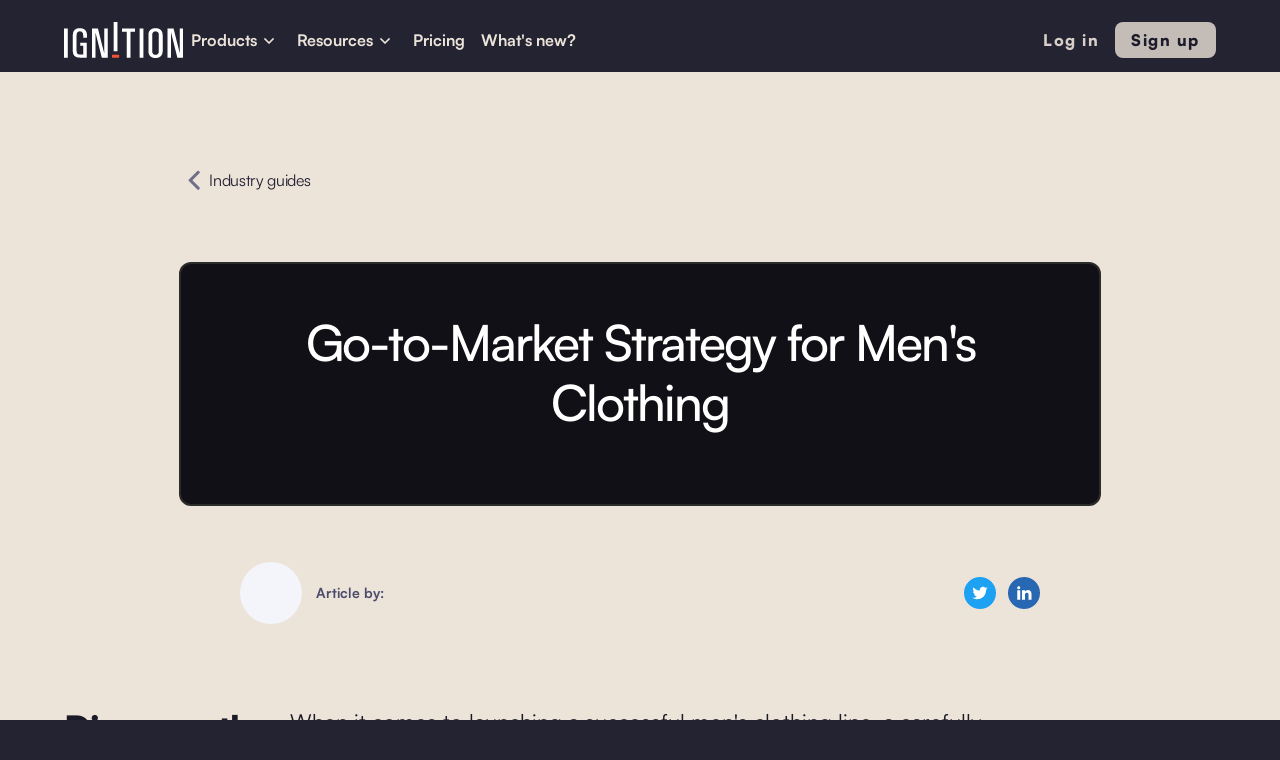

--- FILE ---
content_type: text/html
request_url: https://www.haveignition.com/industry-guides/go-to-market-strategy-for-mens-clothing
body_size: 12204
content:
<!DOCTYPE html><!-- Last Published: Wed Sep 03 2025 15:58:54 GMT+0000 (Coordinated Universal Time) --><html data-wf-domain="www.haveignition.com" data-wf-page="65c0da592749451c82b54ac6" data-wf-site="621e363c364db0b90eff5029" data-wf-collection="65c0da592749451c82b54a4a" data-wf-item-slug="go-to-market-strategy-for-mens-clothing"><head><meta charset="utf-8"/><title>Go-to-Market Strategy for Men&#x27;s Clothing</title><meta content="Discover the ultimate guide to creating a successful go-to-market strategy for men&#x27;s clothing." name="description"/><meta content="Go-to-Market Strategy for Men&#x27;s Clothing" property="og:title"/><meta content="Discover the ultimate guide to creating a successful go-to-market strategy for men&#x27;s clothing." property="og:description"/><meta content="Go-to-Market Strategy for Men&#x27;s Clothing" property="twitter:title"/><meta content="Discover the ultimate guide to creating a successful go-to-market strategy for men&#x27;s clothing." property="twitter:description"/><meta property="og:type" content="website"/><meta content="summary_large_image" name="twitter:card"/><meta content="width=device-width, initial-scale=1" name="viewport"/><link href="https://cdn.prod.website-files.com/621e363c364db0b90eff5029/css/haveignition.shared.a78a9d008.min.css" rel="stylesheet" type="text/css"/><link href="https://fonts.googleapis.com" rel="preconnect"/><link href="https://fonts.gstatic.com" rel="preconnect" crossorigin="anonymous"/><script src="https://ajax.googleapis.com/ajax/libs/webfont/1.6.26/webfont.js" type="text/javascript"></script><script type="text/javascript">WebFont.load({  google: {    families: ["Montserrat:100,100italic,200,200italic,300,300italic,400,400italic,500,500italic,600,600italic,700,700italic,800,800italic,900,900italic","Open Sans:300,300italic,400,400italic,600,600italic,700,700italic,800,800italic","Inconsolata:400,700","Lato:100,100italic,300,300italic,400,400italic,700,700italic,900,900italic"]  }});</script><script type="text/javascript">!function(o,c){var n=c.documentElement,t=" w-mod-";n.className+=t+"js",("ontouchstart"in o||o.DocumentTouch&&c instanceof DocumentTouch)&&(n.className+=t+"touch")}(window,document);</script><link href="https://cdn.prod.website-files.com/621e363c364db0b90eff5029/624a0e2475f5a1adcde5dcad_favicon%201.png" rel="shortcut icon" type="image/x-icon"/><link href="https://cdn.prod.website-files.com/621e363c364db0b90eff5029/624a0e3ae77f425efce69c91_favicon%202.png" rel="apple-touch-icon"/><link href="https://www.haveignition.com/industry-guides/go-to-market-strategy-for-mens-clothing" rel="canonical"/><script async="" src="https://www.googletagmanager.com/gtag/js?id=G-RTV2RP8LT2"></script><script type="text/javascript">window.dataLayer = window.dataLayer || [];function gtag(){dataLayer.push(arguments);}gtag('set', 'developer_id.dZGVlNj', true);gtag('js', new Date());gtag('config', 'G-RTV2RP8LT2');</script><!-- Google Tag Manager -->
<script>(function(w,d,s,l,i){w[l]=w[l]||[];w[l].push({'gtm.start':
new Date().getTime(),event:'gtm.js'});var f=d.getElementsByTagName(s)[0],
j=d.createElement(s),dl=l!='dataLayer'?'&l='+l:'';j.async=true;j.src=
'https://www.googletagmanager.com/gtm.js?id='+i+dl;f.parentNode.insertBefore(j,f);
})(window,document,'script','dataLayer','GTM-NLXXRBK');</script>
<!-- End Google Tag Manager -->

<script>!function () {var reb2b = window.reb2b = window.reb2b || [];if (reb2b.invoked) return;reb2b.invoked = true;reb2b.methods = ["identify", "collect"];reb2b.factory = function (method) {return function () {var args = Array.prototype.slice.call(arguments);args.unshift(method);reb2b.push(args);return reb2b;};};for (var i = 0; i < reb2b.methods.length; i++) {var key = reb2b.methods[i];reb2b[key] = reb2b.factory(key);}reb2b.load = function (key) {var script = document.createElement("script");script.type = "text/javascript";script.async = true;script.src = "https://s3-us-west-2.amazonaws.com/b2bjsstore/b/" + key + "/reb2b.js.gz";var first = document.getElementsByTagName("script")[0];first.parentNode.insertBefore(script, first);};reb2b.SNIPPET_VERSION = "1.0.1";reb2b.load("RGNLKQH39K6Q");}();</script></head><body class="body-10"><div data-animation="default" data-collapse="medium" data-duration="400" data-easing="ease-in-out" data-easing2="ease-in-out" data-doc-height="1" role="banner" class="navbar-dark-copy w-nav"><div class="navigation-container-3"><div class="navigation-wrapper"><a href="/" class="navigation-logo-link-4 w-inline-block"><img src="https://cdn.prod.website-files.com/6596dad8186b8a0311776242/6596dad8186b8a03117762ff_Logo%20light.svg" alt="" height="36" class="brand-logo-2"/></a><nav role="navigation" class="navigation-menu-2 w-nav-menu"><div data-hover="true" data-delay="0" class="dropdown-2 w-dropdown"><div class="navigation-toggle-6 w-dropdown-toggle"><div class="text-block-80">Products</div><div class="dropdown-icon w-embed"><svg width="24" height="24" viewBox="0 0 24 24" fill="none" xmlns="http://www.w3.org/2000/svg">
<path d="M7.5 10.5L12 15L16.5 10.5" stroke="currentColor" stroke-width="1.5"/>
</svg></div></div><nav class="dropdown-list w-dropdown-list"><div class="navigation-base-wrapper-4"><div class="navigation-block-4"><div class="navigation-title-block-5"><div class="text-block-79">PRODUCTS</div></div><div class="w-layout-grid navigation-large-grid-3"><div id="w-node-_47dc4af3-e7d5-dc22-d129-4865c328e8bb-34fe3ecb" class="navigation-column"><a href="/product/customer-research" class="navigation-link-icon-6 w-inline-block"><div class="navigation-icon-wrapper"><img src="https://cdn.prod.website-files.com/621e363c364db0b90eff5029/666a06a1f1a611d1cb2833a4_Research-1.svg" loading="lazy" alt="" class="nav_icon"/><div><div class="navigation-link-title-8">Customer research</div><div class="navigation-link-detail-6">Summarize customer feedback</div></div></div><div class="navigation-icon-circle"><div class="navigation-arrow-5 w-embed"><svg width="24" height="24" viewBox="0 0 24 24" fill="none" xmlns="http://www.w3.org/2000/svg">
<path d="M15.4766 11.1666L11.0066 6.69664L12.1849 5.51831L18.6666 12L12.1849 18.4816L11.0066 17.3033L15.4766 12.8333H5.33325V11.1666H15.4766Z" fill="currentColor"/>
</svg></div></div></a><a href="/product/competitive-intelligence" class="navigation-link-icon-6 w-inline-block"><div class="navigation-icon-wrapper"><img src="https://cdn.prod.website-files.com/621e363c364db0b90eff5029/666a06a17cd1d1d0fb6299a0_Research.svg" loading="lazy" alt="" class="nav_icon"/><div><div class="navigation-link-title-8">Competitive intelligence</div><div class="navigation-link-detail-6">Battlecards &amp; win/loss analysis</div></div></div><div class="navigation-icon-circle"><div class="navigation-arrow-5 w-embed"><svg width="24" height="24" viewBox="0 0 24 24" fill="none" xmlns="http://www.w3.org/2000/svg">
<path d="M15.4766 11.1666L11.0066 6.69664L12.1849 5.51831L18.6666 12L12.1849 18.4816L11.0066 17.3033L15.4766 12.8333H5.33325V11.1666H15.4766Z" fill="currentColor"/>
</svg></div></div></a><a href="/product/roadmapping" class="navigation-link-icon-6 w-inline-block"><div class="navigation-icon-wrapper"><img src="https://cdn.prod.website-files.com/621e363c364db0b90eff5029/666a06a109b693febdfbce8e_Build.svg" loading="lazy" alt="" class="nav_icon"/><div><div class="navigation-link-title-8">Roadmapping</div><div class="navigation-link-detail-6">Manage roadmaps &amp; ideas</div></div></div><div class="navigation-icon-circle"><div class="navigation-arrow-5 w-embed"><svg width="24" height="24" viewBox="0 0 24 24" fill="none" xmlns="http://www.w3.org/2000/svg">
<path d="M15.4766 11.1666L11.0066 6.69664L12.1849 5.51831L18.6666 12L12.1849 18.4816L11.0066 17.3033L15.4766 12.8333H5.33325V11.1666H15.4766Z" fill="currentColor"/>
</svg></div></div></a></div><div id="w-node-_47dc4af3-e7d5-dc22-d129-4865c328e8da-34fe3ecb" class="navigation-column"><a href="/product/launch" class="navigation-link-icon-6 w-inline-block"><div class="navigation-icon-wrapper"><img src="https://cdn.prod.website-files.com/621e363c364db0b90eff5029/666a06a17d3c4af2728daec1_Launch.svg" loading="lazy" alt="" class="nav_icon"/><div><div class="navigation-link-title-8">Launch campaigns</div><div class="navigation-link-detail-6">Operationalize your launch process</div></div></div><div class="navigation-icon-circle"><div class="navigation-arrow-5 w-embed"><svg width="24" height="24" viewBox="0 0 24 24" fill="none" xmlns="http://www.w3.org/2000/svg">
<path d="M15.4766 11.1666L11.0066 6.69664L12.1849 5.51831L18.6666 12L12.1849 18.4816L11.0066 17.3033L15.4766 12.8333H5.33325V11.1666H15.4766Z" fill="currentColor"/>
</svg></div></div></a><a href="/product/ai-copywriting" class="navigation-link-icon-6 w-inline-block"><div class="navigation-icon-wrapper"><img src="https://cdn.prod.website-files.com/621e363c364db0b90eff5029/666a06a1b76942f9d26db4e1_AI%20Content.svg" loading="lazy" alt="" class="nav_icon"/><div><div class="navigation-link-title-8">AI copywriting</div><div class="navigation-link-detail-6">Write marketing collateral</div></div></div><div class="navigation-icon-circle"><div class="navigation-arrow-5 w-embed"><svg width="24" height="24" viewBox="0 0 24 24" fill="none" xmlns="http://www.w3.org/2000/svg">
<path d="M15.4766 11.1666L11.0066 6.69664L12.1849 5.51831L18.6666 12L12.1849 18.4816L11.0066 17.3033L15.4766 12.8333H5.33325V11.1666H15.4766Z" fill="currentColor"/>
</svg></div></div></a><a href="/product/measure" class="navigation-link-icon-6 w-inline-block"><div class="navigation-icon-wrapper"><img src="https://cdn.prod.website-files.com/621e363c364db0b90eff5029/666a06a1dad8863963d623f5_Measure.svg" loading="lazy" alt="" class="nav_icon"/><div><div class="navigation-link-title-8">Launch measurement</div><div class="navigation-link-detail-6">Track the impact of launches</div></div></div><div class="navigation-icon-circle"><div class="navigation-arrow-5 w-embed"><svg width="24" height="24" viewBox="0 0 24 24" fill="none" xmlns="http://www.w3.org/2000/svg">
<path d="M15.4766 11.1666L11.0066 6.69664L12.1849 5.51831L18.6666 12L12.1849 18.4816L11.0066 17.3033L15.4766 12.8333H5.33325V11.1666H15.4766Z" fill="currentColor"/>
</svg></div></div></a></div></div><div class="separator navbar"></div><div class="w-layout-grid navigation-large-grid-3 last-row"><a href="/product/enterprise-ai" class="navigation-link-icon-6 w-inline-block"><div class="navigation-icon-wrapper"><img src="https://cdn.prod.website-files.com/621e363c364db0b90eff5029/666834afd0a896161cbf715b_AI.svg" loading="lazy" alt="" class="nav_icon"/><div><div class="navigation-link-title-8">Artificial Intelligence</div><div class="navigation-link-detail-6">Accelerate workflows with AI</div></div></div><div class="navigation-icon-circle"></div></a></div></div><div class="navigation-side-block-4"><div class="navigation-side-wrapper"><div class="navigation-side-block-link-3"><div class="text-block-78">MORE</div></div><div class="navigation-side-block-link-3"><a href="/ignition-free-tools" class="navigation-side-link-4 w-inline-block"><div class="navigation-icon-wrapper"><div><div class="text-block-77">Free tools</div></div></div><div class="navigation-arrow-5 w-embed"><svg width="24" height="24" viewBox="0 0 24 24" fill="none" xmlns="http://www.w3.org/2000/svg">
<path d="M15.4766 11.1666L11.0066 6.69664L12.1849 5.51831L18.6666 12L12.1849 18.4816L11.0066 17.3033L15.4766 12.8333H5.33325V11.1666H15.4766Z" fill="currentColor"/>
</svg></div></a><a href="/product/integrations" class="navigation-side-link-4 integration w-inline-block"><div class="navigation-icon-wrapper"><div><div class="text-block-77">Integrations</div></div></div><div class="navigation-arrow-5 w-embed"><svg width="24" height="24" viewBox="0 0 24 24" fill="none" xmlns="http://www.w3.org/2000/svg">
<path d="M15.4766 11.1666L11.0066 6.69664L12.1849 5.51831L18.6666 12L12.1849 18.4816L11.0066 17.3033L15.4766 12.8333H5.33325V11.1666H15.4766Z" fill="currentColor"/>
</svg></div></a><a href="/getting-started" class="navigation-side-link-4 w-inline-block"><div class="navigation-icon-wrapper"><div><div class="text-block-77">Getting started</div></div></div><div class="navigation-arrow-5 w-embed"><svg width="24" height="24" viewBox="0 0 24 24" fill="none" xmlns="http://www.w3.org/2000/svg">
<path d="M15.4766 11.1666L11.0066 6.69664L12.1849 5.51831L18.6666 12L12.1849 18.4816L11.0066 17.3033L15.4766 12.8333H5.33325V11.1666H15.4766Z" fill="currentColor"/>
</svg></div></a></div></div></div></div></nav></div><div data-hover="true" data-delay="0" class="dropdown-2 w-dropdown"><div class="navigation-toggle-6 w-dropdown-toggle"><div class="text-block-76">Resources</div><div class="dropdown-icon w-embed"><svg width="24" height="24" viewBox="0 0 24 24" fill="none" xmlns="http://www.w3.org/2000/svg">
<path d="M7.5 10.5L12 15L16.5 10.5" stroke="currentColor" stroke-width="1.5"/>
</svg></div></div><nav class="dropdown-list w-dropdown-list"><div class="navigation-base-wrapper-6"><div class="navigation-block-4 resources"><div class="navigation-title-block-6"><div class="text-block-96">IGNITION RESOURCES</div></div><div class="w-layout-grid navigation-large-grid-5"><div id="w-node-_47dc4af3-e7d5-dc22-d129-4865c328e913-34fe3ecb" class="navigation-column"><a href="/ignition-free-tools" class="navigation-link-icon-6 w-inline-block"><div class="navigation-icon-wrapper"><img src="https://cdn.prod.website-files.com/621e363c364db0b90eff5029/644aaa943f5d722f977e6a57_2.svg" loading="lazy" alt="" class="image-90"/><div><div class="navigation-link-title-8">Free tools</div></div></div><div class="navigation-icon-circle"><div class="navigation-arrow-5 w-embed"><svg width="24" height="24" viewBox="0 0 24 24" fill="none" xmlns="http://www.w3.org/2000/svg">
<path d="M15.4766 11.1666L11.0066 6.69664L12.1849 5.51831L18.6666 12L12.1849 18.4816L11.0066 17.3033L15.4766 12.8333H5.33325V11.1666H15.4766Z" fill="currentColor"/>
</svg></div></div></a><a href="/blog" class="navigation-link-icon-6 w-inline-block"><div class="navigation-icon-wrapper"><img src="https://cdn.prod.website-files.com/621e363c364db0b90eff5029/6516f03b168ab06357424b3e_question-3.svg" loading="lazy" alt="" class="image-90"/><div><div class="navigation-link-title-8">Blog</div></div></div><div class="navigation-icon-circle"><div class="navigation-arrow-5 w-embed"><svg width="24" height="24" viewBox="0 0 24 24" fill="none" xmlns="http://www.w3.org/2000/svg">
<path d="M15.4766 11.1666L11.0066 6.69664L12.1849 5.51831L18.6666 12L12.1849 18.4816L11.0066 17.3033L15.4766 12.8333H5.33325V11.1666H15.4766Z" fill="currentColor"/>
</svg></div></div></a><a href="/customer-stories" class="navigation-link-icon-6 w-inline-block"><div class="navigation-icon-wrapper"><img src="https://cdn.prod.website-files.com/621e363c364db0b90eff5029/644fc0e200834dff8dcf5e75_Okr.svg" loading="lazy" alt="OKR Icon" class="image-90"/><div><div class="navigation-link-title-8">Customer stories</div></div></div><div class="navigation-icon-circle"><div class="navigation-arrow-5 w-embed"><svg width="24" height="24" viewBox="0 0 24 24" fill="none" xmlns="http://www.w3.org/2000/svg">
<path d="M15.4766 11.1666L11.0066 6.69664L12.1849 5.51831L18.6666 12L12.1849 18.4816L11.0066 17.3033L15.4766 12.8333H5.33325V11.1666H15.4766Z" fill="currentColor"/>
</svg></div></div></a><a href="https://help.haveignition.com/en/" class="navigation-link-icon-6 w-inline-block"><div class="navigation-icon-wrapper"><img src="https://cdn.prod.website-files.com/621e363c364db0b90eff5029/666836ab8140bf0f32faedd8_help.svg" loading="lazy" alt="" class="image-90"/><div><div class="navigation-link-title-8">Help Center</div></div></div><div class="navigation-icon-circle"><div class="navigation-arrow-5 w-embed"><svg width="24" height="24" viewBox="0 0 24 24" fill="none" xmlns="http://www.w3.org/2000/svg">
<path d="M15.4766 11.1666L11.0066 6.69664L12.1849 5.51831L18.6666 12L12.1849 18.4816L11.0066 17.3033L15.4766 12.8333H5.33325V11.1666H15.4766Z" fill="currentColor"/>
</svg></div></div></a></div></div></div><div class="navigation-side-block-4 blog-post"><div class="navigation-side-wrapper"><div class="navigation-side-block-link-3"><div class="text-block-78"><strong>GETTING STARTED</strong></div></div></div><div class="navigation-video-block"><a href="/getting-started" class="navigation-link-icon-6 blog-image w-inline-block"><div class="navigation-video-card"><img src="https://cdn.prod.website-files.com/621e363c364db0b90eff5029/66683674690218ddcf3b55ce_Logo%20icon.webp" loading="lazy" alt="" class="navigation-card-image-4"/></div><div class="navigation-icon-wrapper"><div><div class="navigation-link-title-7">Get going in 5 minutes</div><div class="navigation-link-detail-3 special">Explore simple starting points for you, or your team.<br/></div></div></div></a></div></div></div></nav></div><a href="/pricing" class="navigation-link-10 w-nav-link">Pricing</a><a href="https://release-notes.haveignition.com/ignition" class="navigation-link-10 w-nav-link">What&#x27;s new?</a></nav></div><div class="navigation-button-wrapper"><div class="navigation-menu-button w-nav-button"><div class="icon-8 w-icon-nav-menu"></div></div></div><div class="div-block-351"><a href="https://we.haveignition.com/auth" class="nav-btn-copy buttonn secondary new w-button">Log in</a><a href="http://klue.com/blog/klue-acquires-ignition" class="nav-btn-copy buttonn w-button">Sign up</a></div></div></div><div class="section-regular industry-guides"><div class="div-block-320"><a href="/ignition-directory" class="link-block-2 w-inline-block"><img src="https://cdn.prod.website-files.com/621e363c364db0b90eff5029/6361563d62ff9e0f27e5ee05_left-arrow%201.svg" loading="lazy" alt="" class="image-14"/><div class="blog-detail-text-copy industry-bread-crumbs">Industry guides</div></a></div><div class="container-large"><div class="blog-header-wrapper"><h1 class="heading-content">Go-to-Market Strategy for Men&#x27;s Clothing</h1></div><div class="div-block-367"><div class="w-layout-blockcontainer blog-detail-wrapper w-container"><a href="#" class="link-block-15 w-inline-block"><div class="blog-author-wrapper-3"><div class="blog-avatar"><img src="https://cdn.prod.website-files.com/plugins/Basic/assets/placeholder.60f9b1840c.svg" loading="lazy" width="Auto" alt="" class="avatar-image w-dyn-bind-empty"/></div><div class="div-block-366"><div class="blog-text-detail-2">Article by:</div><div class="blog-author-detail-2 w-dyn-bind-empty"></div></div></div></a><div class="w-layout-grid blog-social-links"><a href="https://twitter.com/haveignition?lang=en" class="blog-twitter w-inline-block"><div class="blog-social-icon w-embed"><svg width="420" height="420" viewBox="0 0 24 24" fill="none" xmlns="http://www.w3.org/2000/svg">
<path d="M22.1623 5.65593C21.3989 5.99362 20.5893 6.2154 19.7603 6.31393C20.634 5.79136 21.288 4.96894 21.6003 3.99993C20.7803 4.48793 19.8813 4.82993 18.9443 5.01493C18.3149 4.34151 17.4807 3.89489 16.5713 3.74451C15.6618 3.59413 14.7282 3.74842 13.9156 4.18338C13.1029 4.61834 12.4567 5.30961 12.0774 6.14972C11.6981 6.98983 11.607 7.93171 11.8183 8.82893C10.1554 8.74558 8.52863 8.31345 7.04358 7.56059C5.55854 6.80773 4.24842 5.75097 3.1983 4.45893C2.82659 5.09738 2.63125 5.82315 2.6323 6.56193C2.6323 8.01193 3.3703 9.29293 4.4923 10.0429C3.82831 10.022 3.17893 9.84271 2.5983 9.51993V9.57193C2.5985 10.5376 2.93267 11.4735 3.54414 12.221C4.15562 12.9684 5.00678 13.4814 5.9533 13.6729C5.33691 13.84 4.6906 13.8646 4.0633 13.7449C4.33016 14.5762 4.8503 15.3031 5.55089 15.824C6.25147 16.3449 7.09743 16.6337 7.9703 16.6499C7.10278 17.3313 6.10947 17.8349 5.04718 18.1321C3.98488 18.4293 2.87442 18.5142 1.7793 18.3819C3.69099 19.6114 5.91639 20.264 8.1893 20.2619C15.8823 20.2619 20.0893 13.8889 20.0893 8.36193C20.0893 8.18193 20.0843 7.99993 20.0763 7.82193C20.8952 7.23009 21.6019 6.49695 22.1633 5.65693L22.1623 5.65593Z" fill="currentColor"/>
</svg>
</div></a><a href="https://www.linkedin.com/company/haveignition" class="blog-linkedin w-inline-block"><div class="blog-social-icon w-embed"><svg width="420" height="420" viewBox="0 0 24 24" fill="none" xmlns="http://www.w3.org/2000/svg">
<path d="M6.94043 5.00002C6.94016 5.53046 6.7292 6.03906 6.35394 6.41394C5.97868 6.78883 5.46986 6.99929 4.93943 6.99902C4.409 6.99876 3.90039 6.78779 3.52551 6.41253C3.15062 6.03727 2.94016 5.52846 2.94043 4.99802C2.9407 4.46759 3.15166 3.95899 3.52692 3.5841C3.90218 3.20922 4.411 2.99876 4.94143 2.99902C5.47186 2.99929 5.98047 3.21026 6.35535 3.58552C6.73024 3.96078 6.9407 4.46959 6.94043 5.00002V5.00002ZM7.00043 8.48002H3.00043V21H7.00043V8.48002ZM13.3204 8.48002H9.34043V21H13.2804V14.43C13.2804 10.77 18.0504 10.43 18.0504 14.43V21H22.0004V13.07C22.0004 6.90002 14.9404 7.13002 13.2804 10.16L13.3204 8.48002V8.48002Z" fill="currentColor"/>
</svg>
</div></a></div></div></div><div class="blog-header-image"></div><div class="container-x-small"><div><p class="summary">Discover the ultimate guide to creating a successful go-to-market strategy for men&#x27;s clothing.</p></div><div class="rich-text-block w-richtext"><p>When it comes to launching a successful men's clothing line, a carefully planned go-to-market strategy is essential. From understanding your target audience to selecting the right materials and suppliers, every step of the process requires thorough consideration and planning. In this article, we'll take a closer look at each stage of developing a go-to-market strategy for men's clothing and provide guidance on how to maximize your brand's potential.</p><h2 id="2">Understanding the Men's Clothing Market</h2><p>The men's clothing market is a highly competitive space, with a wide range of segments catering to different styles, preferences, and budgets. Before diving into product development, it's crucial to understand where your brand fits in and what unique value proposition it brings to the table.</p><p>One important aspect to consider is the history of men's fashion. From the tailored suits of the 1920s to the casual streetwear of the 1990s, men's fashion has gone through many phases. Understanding the evolution of men's clothing can help your brand create designs that are both innovative and timeless.</p><h3 id="3">Market Size and Growth Potential</h3><p>The global men's clothing market is predicted to reach $408 billion by 2025, driven by factors such as changing fashion trends, rising disposable income in emerging economies, and an increased focus on male grooming. This presents a significant opportunity for brands that can offer innovative products and standout branding.</p><p>It's important to note that the men's clothing market is not monolithic. There are different segments within the market, such as formal wear, activewear, and streetwear. Each segment has its own unique characteristics and target audience, so it's important to conduct market research to determine which segment your brand should focus on.</p><h3 id="4">Key Demographics and Target Audience</h3><p>When defining your target audience, it's essential to consider factors such as age, income, lifestyle, and purchasing behavior. For example, a casual streetwear brand might target younger men in urban areas who value comfort and individuality, while a luxury menswear brand might target older, affluent men who prioritize quality and craftsmanship.</p><p>It's also important to consider the cultural and social context in which your brand operates. For example, in some cultures, there are strict dress codes for certain occasions, such as weddings or religious ceremonies. Understanding these cultural nuances can help your brand create designs that are appropriate and respectful.</p><h3 id="5">Current Trends and Styles</h3><p>Keeping up with the latest fashion trends is crucial for staying relevant in the men's clothing market. Some current trends include oversized silhouettes, bold prints and colors, and sustainable and eco-friendly materials. However, it's important to balance trendiness with your brand's unique identity and values.</p><p>Another trend in the men's clothing market is the rise of e-commerce. More and more consumers are shopping online for clothing, so it's important for brands to have a strong online presence and user-friendly website. Brands can also use social media platforms such as Instagram and TikTok to showcase their products and engage with customers.</p><p>In conclusion, the men's clothing market is a dynamic and diverse space with many opportunities for brands that can offer innovative products and standout branding. By understanding the market size and growth potential, key demographics and target audience, and current trends and styles, your brand can create designs that resonate with customers and stand the test of time.</p><h2 id="6">Defining Your Brand Identity</h2><p>A strong brand identity is central to a successful go-to-market strategy. Your branding should be consistent across all channels, from product design to marketing messaging and packaging. However, creating a brand identity that truly resonates with your target audience can be a challenging task. It requires a deep understanding of your customers, your values, and your unique selling proposition.</p><p>One of the first steps in defining your brand identity is to establish your brand positioning and value proposition. Your brand positioning should define what sets your products apart from others in the market. Consider what value proposition your brand brings, whether it's affordability, quality, sustainability, or something else. By identifying and emphasizing these unique selling points, you can create a brand that truly stands out in the minds of your customers.</p><h3 id="7">Brand Positioning and Value Proposition</h3><p>Your brand positioning and value proposition should be informed by your target audience. Who are your ideal customers? What are their needs, wants, and pain points? By understanding your target audience, you can create a brand that speaks directly to their needs and desires.</p><p>For example, if your clothing line is aimed at environmentally conscious consumers, your brand positioning might emphasize sustainability and ethical production practices. On the other hand, if your target audience is fashion-forward young adults, your brand positioning might focus on cutting-edge design and trend-setting styles.</p><h3 id="8">Unique Selling Points and Differentiation</h3><p>In addition to your brand positioning and value proposition, it's important to identify and highlight your unique selling points. What features or benefits make your clothing line unique? This could be anything from the design aesthetic to the materials used or the production process.</p><p>For example, if your clothing line is made from organic cotton or recycled materials, this could be a key selling point for environmentally conscious consumers. Alternatively, if your clothing line is designed to be versatile and functional, this could be a key selling point for busy professionals who need clothing that can transition seamlessly from the office to after-work events.</p><h3 id="9">Brand Story and Messaging</h3><p>Developing a compelling brand story can help build an emotional connection with your target audience and strengthen your brand identity. Your brand story should be authentic, engaging, and consistent with your brand values and positioning.</p><p>For example, if your clothing line is inspired by your own personal journey to live a more sustainable lifestyle, your brand story might focus on your commitment to ethical production practices and environmentally friendly materials. Alternatively, if your clothing line is inspired by a particular cultural or artistic movement, your brand story might focus on the history and cultural significance of that movement.</p><p>Your messaging should be consistent across all channels, from social media to product descriptions and customer service interactions. By creating a consistent and compelling brand message, you can build a loyal customer base and establish your brand as a leader in the fashion industry.</p><h2 id="10">Product Development and Sourcing</h2><p>Product development and sourcing are critical components of the fashion industry. It's not just about designing clothing, but also selecting the right materials and suppliers, and ensuring quality control throughout the production process.</p><p>Once you've defined your brand identity and target audience, it's time to start developing your clothing line. This involves a lot of research and planning to ensure that you create a successful and profitable brand.</p><h3 id="11">Designing Your Clothing Line</h3><p>Designing your clothing line is an exciting and creative process. However, it's important to keep your target audience in mind when creating your designs. Consider their preferences and lifestyle. Are they looking for casual wear, workwear, or formalwear? What colors, prints, and silhouettes are on-trend and align with your brand identity?</p><p>It's also important to consider the functionality of your designs. Will your garments be comfortable and practical for everyday wear? Or will they be more suited to special occasions?</p><h3 id="12">Selecting the Right Materials and Suppliers</h3><p>The quality of your materials can make or break your brand's reputation. It's important to research suppliers who prioritize sustainability and ethical production practices. This not only benefits the environment but also ensures that your brand is socially responsible and has a positive impact on the world.</p><p>When selecting materials, it's essential to consider the durability, comfort, and aesthetic appeal of each fabric. Test and evaluate different fabrics to ensure they meet your quality standards.</p><h3 id="13">Quality Control and Sustainability Considerations</h3><p>Quality control is essential to ensuring that your garments meet your customers' expectations. Consider implementing a rigorous quality control process, and maintaining transparency around production practices and sustainability initiatives.</p><p>It's important to consider the environmental impact of your production process. Are you using sustainable materials and production methods? Are you minimizing waste and reducing your carbon footprint?</p><p>By prioritizing sustainability and ethical production practices, you can create a brand that not only looks good but also does good.</p><h2 id="14">Pricing and Revenue Models</h2><p>Setting the right price point is critical to your brand's profitability and perceived value. Consider factors such as production costs, competition, and target audience preferences when developing your pricing strategy.</p><p>One important factor to consider when setting your price point is your brand's positioning in the market. Are you positioning your brand as a high-end luxury product, or as a more affordable option? Your pricing strategy should align with your brand's positioning to ensure that your target audience perceives your product as valuable and worth the price.</p><h3 id="15">Cost-Based Pricing Strategy</h3><p>A cost-based pricing approach involves calculating your production costs, including materials, labor, and overhead, and adding a markup to determine your final price point. This model works well for established brands with predictable production costs.</p><p>However, it's important to note that solely relying on a cost-based pricing strategy can limit your brand's potential for growth and profitability. Instead, consider incorporating other pricing strategies, such as value-based pricing or dynamic pricing, to maximize revenue.</p><h3 id="16">Competitive Pricing Analysis</h3><p>Conducting a competitive pricing analysis can help you determine where your brand falls in relation to your competitors and adjust your pricing strategy accordingly. Consider factors such as target audience, perceived value, and unique selling points.</p><p>It's important to note that simply matching your competitors' prices may not always be the best strategy. Instead, consider differentiating your brand through unique features or a superior customer experience to justify a higher price point.</p><h3 id="17">Discounts, Promotions, and Sales</h3><p>Offering discounts, promotions, and sales can help drive revenue and attract new customers. However, be mindful of the impact on your brand's perceived value and profitability.</p><p>One effective strategy is to offer limited-time promotions or bundle deals to create a sense of urgency and encourage customers to make a purchase. Additionally, consider offering loyalty programs or referral discounts to incentivize repeat business and word-of-mouth marketing.</p><p>Ultimately, a successful pricing strategy requires a deep understanding of your target audience, competition, and industry trends. By continuously evaluating and adjusting your pricing strategy, you can maximize revenue and ensure long-term brand success.</p><h2 id="18">Conclusion</h2><p>Developing a successful go-to-market strategy for men's clothing requires careful planning and consideration at every stage of the process. From understanding the market and defining your brand identity to product development and pricing strategy, every decision should be aligned with your overall goals and values. With the right strategy and execution, your brand can carve out a space in the competitive and constantly evolving men's clothing market.</p></div></div></div><h3 class="heading-2-homepage-centered industry-guide-h2">Related Articles</h3><section><div class="w-dyn-list"><div role="list" class="collection-list w-dyn-items"><div id="w-node-_1ba2fdd8-8def-c04b-8d24-0c09992023be-82b54ac6" role="listitem" class="collection-item industry w-dyn-item"><a href="#" class="link-block-3 w-inline-block"><div class="post-title industries">Introducing DoubleO.ai: Automate Anything in Just a Few Words</div><img src="https://cdn.prod.website-files.com/635fdc07f54a49bf3f20bbf1/67c779c4e956095d374643b1_DoubleO%20Image.png" loading="lazy" alt="" sizes="100vw" srcset="https://cdn.prod.website-files.com/635fdc07f54a49bf3f20bbf1/67c779c4e956095d374643b1_DoubleO%20Image-p-500.png 500w, https://cdn.prod.website-files.com/635fdc07f54a49bf3f20bbf1/67c779c4e956095d374643b1_DoubleO%20Image-p-800.png 800w, https://cdn.prod.website-files.com/635fdc07f54a49bf3f20bbf1/67c779c4e956095d374643b1_DoubleO%20Image.png 1000w" class="image-110"/></a></div><div id="w-node-_1ba2fdd8-8def-c04b-8d24-0c09992023be-82b54ac6" role="listitem" class="collection-item industry w-dyn-item"><a href="#" class="link-block-3 w-inline-block"><div class="post-title industries">3 Ways to Use AI For Product Managers (that isn’t ChatGPT)</div><img src="https://cdn.prod.website-files.com/635fdc07f54a49bf3f20bbf1/66fc027164460d396fcf9674_AI%20For%20Product%20Managers%20.png" loading="lazy" alt="" sizes="100vw" srcset="https://cdn.prod.website-files.com/635fdc07f54a49bf3f20bbf1/66fc027164460d396fcf9674_AI%20For%20Product%20Managers%20-p-500.png 500w, https://cdn.prod.website-files.com/635fdc07f54a49bf3f20bbf1/66fc027164460d396fcf9674_AI%20For%20Product%20Managers%20-p-800.png 800w, https://cdn.prod.website-files.com/635fdc07f54a49bf3f20bbf1/66fc027164460d396fcf9674_AI%20For%20Product%20Managers%20-p-1080.png 1080w, https://cdn.prod.website-files.com/635fdc07f54a49bf3f20bbf1/66fc027164460d396fcf9674_AI%20For%20Product%20Managers%20-p-1600.png 1600w, https://cdn.prod.website-files.com/635fdc07f54a49bf3f20bbf1/66fc027164460d396fcf9674_AI%20For%20Product%20Managers%20.png 1920w" class="image-110"/></a></div><div id="w-node-_1ba2fdd8-8def-c04b-8d24-0c09992023be-82b54ac6" role="listitem" class="collection-item industry w-dyn-item"><a href="#" class="link-block-3 w-inline-block"><div class="post-title industries">8 Best Voice of Customer Tools (2024 Tech Stack) </div><img src="https://cdn.prod.website-files.com/635fdc07f54a49bf3f20bbf1/66a4b0d773ee81ae781fb083_Cover%20image.png" loading="lazy" alt="" sizes="100vw" srcset="https://cdn.prod.website-files.com/635fdc07f54a49bf3f20bbf1/66a4b0d773ee81ae781fb083_Cover%20image-p-500.png 500w, https://cdn.prod.website-files.com/635fdc07f54a49bf3f20bbf1/66a4b0d773ee81ae781fb083_Cover%20image-p-800.png 800w, https://cdn.prod.website-files.com/635fdc07f54a49bf3f20bbf1/66a4b0d773ee81ae781fb083_Cover%20image-p-1080.png 1080w, https://cdn.prod.website-files.com/635fdc07f54a49bf3f20bbf1/66a4b0d773ee81ae781fb083_Cover%20image-p-1600.png 1600w, https://cdn.prod.website-files.com/635fdc07f54a49bf3f20bbf1/66a4b0d773ee81ae781fb083_Cover%20image.png 1920w" class="image-110"/></a></div></div></div></section></div><div class="footer-2-0"><div class="section-30"><div class="footer-for-product-pages-3"><h2 class="product-footer-heading-with-logo-2">Join hundreds of teams launching with Ignition</h2><div class="w-layout-hflex flex-block-15 homepage"><a id="signup" href="http://klue.com/blog/klue-acquires-ignition" class="button-main footer footer-2 w-button">Learn More</a></div></div></div><div class="subscribe-section cc-subscribe-form"><div class="subscribe-container-3"><div class="footer-divider"></div><div class="container-24"><div class="footer-wrapper"><a href="/" class="footer-brand w-inline-block"><img src="https://cdn.prod.website-files.com/621e363c364db0b90eff5029/6362d89c42adb7f710f67a5d_Light_Ignition_Logo_RGB%20(1)%202.svg" loading="lazy" width="Auto" height="42" alt="The logo of Ignition"/><p class="footer-2">The first platform built explicitly to align product, product marketing, and GTM teams around product updates.</p><div class="div-block-352"><img src="https://cdn.prod.website-files.com/621e363c364db0b90eff5029/660c462ea42c444a0fb249a6_soc%20type%202%20(1).webp" loading="lazy" width="Auto" height="70" alt=""/><img src="https://cdn.prod.website-files.com/621e363c364db0b90eff5029/644985693450903fc97f985e_GDPR.webp" loading="lazy" width="Auto" height="64" alt=""/><img src="https://cdn.prod.website-files.com/621e363c364db0b90eff5029/644987ba821df7e761a1b85b_Rectangle%203329.webp" loading="lazy" width="Auto" height="64" alt=""/><img src="https://cdn.prod.website-files.com/621e363c364db0b90eff5029/644987c1a4bbdf4939481503_Rectangle%203330.webp" loading="lazy" width="Auto" height="64" alt=""/></div></a><div class="footer-content-2"><div class="footer-block-2"><div class="footer-title"><strong class="footer-title">Product</strong></div><p class="footer-link-menu-3"><a href="/product/competitive-intelligence" class="footer-link">Competitive intelligence</a></p><p class="footer-link-menu-3"><a href="/product/customer-research" class="footer-link">Customer research</a></p><p class="footer-link-menu-3"><a href="/product/roadmapping" class="footer-link">Roadmapping</a></p><p class="footer-link-menu-3"><a href="/product/launch" class="footer-link">Launch campaigns</a></p><p class="footer-link-menu-3"><a href="/product/ai-copywriting" class="footer-link">AI copywriting</a></p><p class="footer-link-menu-3"><a href="/product/measure" class="footer-link last">Measure</a></p></div><div class="footer-block-2"><div class="footer-title"><strong class="footer-title">Free Tools</strong></div><p class="footer-link-menu-3"><a href="/sales-battlecard-template" class="footer-link">Battlecard generator</a></p><p class="footer-link-menu-3"><a href="/ai-persona-generator" class="footer-link">Persona generator</a></p><p class="footer-link-menu-3"><a href="/release-notes-generator" class="footer-link">Release notes generator</a></p><p class="footer-link-menu-3"><a href="/product-requirement-document-ai-writer" class="footer-link">Product requirements doc writer</a></p><p class="footer-link-menu-3"><a href="/ai-transcript-summarizer" class="footer-link">Transcript summarizer</a></p><p class="footer-link-menu-3"><a href="/press-release-copy-generator" class="footer-link">Press release writer</a></p></div><div class="footer-block-2"><div class="footer-title">Resources</div><p class="footer-link-menu-3"><a href="/pricing" class="footer-link">Pricing</a></p><p class="footer-link-menu-3"><a href="/getting-started" class="footer-link">Getting started</a></p><p class="footer-link-menu-3"><a href="https://help.haveignition.com/en/" class="footer-link">Help center</a></p><p class="footer-link-menu-3"><a href="/customer-stories" class="footer-link">Customer stories</a></p><p class="footer-link-menu-3"><a href="/partners" class="footer-link">Partners</a></p><p class="footer-link-menu-3"><a href="/industry-guides" class="footer-link footer-link-hidden">Guides</a></p></div><div class="footer-block-2"><div class="footer-title">Company</div><p class="footer-link-menu-3"><a href="/about-us" class="footer-link">About</a></p><p class="footer-link-menu-3"><a href="/blog" class="footer-link">Blog</a></p><p class="footer-link-menu-3"><a href="https://angel.co/company/haveignition/jobs" class="footer-link">Careers</a></p><p class="footer-link-menu-3"><a href="mailto:support@haveignition.com?subject=I%20want%20to%20get%20in%20touch" class="footer-link">Contact</a></p></div></div></div><div class="footer-legal"><div class="footer-copyright-center-3">© 2024 Ignition GTM, Inc.</div><p class="footer-link-menu-3 legal-link"><a href="/privacy-policy" class="footer-link legal-link">Privacy</a></p><p class="footer-link-menu-3 legal-link"><a href="/terms-of-use" class="footer-link legal-link">T&amp;C</a></p></div></div></div></div></div><script src="https://d3e54v103j8qbb.cloudfront.net/js/jquery-3.5.1.min.dc5e7f18c8.js?site=621e363c364db0b90eff5029" type="text/javascript" integrity="sha256-9/aliU8dGd2tb6OSsuzixeV4y/faTqgFtohetphbbj0=" crossorigin="anonymous"></script><script src="https://cdn.prod.website-files.com/621e363c364db0b90eff5029/js/haveignition.schunk.36b8fb49256177c8.js" type="text/javascript"></script><script src="https://cdn.prod.website-files.com/621e363c364db0b90eff5029/js/haveignition.schunk.b0c769ce02c488b0.js" type="text/javascript"></script><script src="https://cdn.prod.website-files.com/621e363c364db0b90eff5029/js/haveignition.58737935.37352652a0434754.js" type="text/javascript"></script><!-- Google Tag Manager (noscript) -->
<noscript><iframe src="https://www.googletagmanager.com/ns.html?id=GTM-NLXXRBK"
height="0" width="0" style="display:none;visibility:hidden"></iframe></noscript>
<!-- End Google Tag Manager (noscript) --></body></html>

--- FILE ---
content_type: text/css
request_url: https://cdn.prod.website-files.com/621e363c364db0b90eff5029/css/haveignition.shared.a78a9d008.min.css
body_size: 64483
content:
html{-webkit-text-size-adjust:100%;-ms-text-size-adjust:100%;font-family:sans-serif}body{margin:0}article,aside,details,figcaption,figure,footer,header,hgroup,main,menu,nav,section,summary{display:block}audio,canvas,progress,video{vertical-align:baseline;display:inline-block}audio:not([controls]){height:0;display:none}[hidden],template{display:none}a{background-color:#0000}a:active,a:hover{outline:0}abbr[title]{border-bottom:1px dotted}b,strong{font-weight:700}dfn{font-style:italic}h1{margin:.67em 0;font-size:2em}mark{color:#000;background:#ff0}small{font-size:80%}sub,sup{vertical-align:baseline;font-size:75%;line-height:0;position:relative}sup{top:-.5em}sub{bottom:-.25em}img{border:0}svg:not(:root){overflow:hidden}hr{box-sizing:content-box;height:0}pre{overflow:auto}code,kbd,pre,samp{font-family:monospace;font-size:1em}button,input,optgroup,select,textarea{color:inherit;font:inherit;margin:0}button{overflow:visible}button,select{text-transform:none}button,html input[type=button],input[type=reset]{-webkit-appearance:button;cursor:pointer}button[disabled],html input[disabled]{cursor:default}button::-moz-focus-inner,input::-moz-focus-inner{border:0;padding:0}input{line-height:normal}input[type=checkbox],input[type=radio]{box-sizing:border-box;padding:0}input[type=number]::-webkit-inner-spin-button,input[type=number]::-webkit-outer-spin-button{height:auto}input[type=search]{-webkit-appearance:none}input[type=search]::-webkit-search-cancel-button,input[type=search]::-webkit-search-decoration{-webkit-appearance:none}legend{border:0;padding:0}textarea{overflow:auto}optgroup{font-weight:700}table{border-collapse:collapse;border-spacing:0}td,th{padding:0}@font-face{font-family:webflow-icons;src:url([data-uri])format("truetype");font-weight:400;font-style:normal}[class^=w-icon-],[class*=\ w-icon-]{speak:none;font-variant:normal;text-transform:none;-webkit-font-smoothing:antialiased;-moz-osx-font-smoothing:grayscale;font-style:normal;font-weight:400;line-height:1;font-family:webflow-icons!important}.w-icon-slider-right:before{content:""}.w-icon-slider-left:before{content:""}.w-icon-nav-menu:before{content:""}.w-icon-arrow-down:before,.w-icon-dropdown-toggle:before{content:""}.w-icon-file-upload-remove:before{content:""}.w-icon-file-upload-icon:before{content:""}*{box-sizing:border-box}html{height:100%}body{color:#333;background-color:#fff;min-height:100%;margin:0;font-family:Arial,sans-serif;font-size:14px;line-height:20px}img{vertical-align:middle;max-width:100%;display:inline-block}html.w-mod-touch *{background-attachment:scroll!important}.w-block{display:block}.w-inline-block{max-width:100%;display:inline-block}.w-clearfix:before,.w-clearfix:after{content:" ";grid-area:1/1/2/2;display:table}.w-clearfix:after{clear:both}.w-hidden{display:none}.w-button{color:#fff;line-height:inherit;cursor:pointer;background-color:#3898ec;border:0;border-radius:0;padding:9px 15px;text-decoration:none;display:inline-block}input.w-button{-webkit-appearance:button}html[data-w-dynpage] [data-w-cloak]{color:#0000!important}.w-code-block{margin:unset}pre.w-code-block code{all:inherit}.w-optimization{display:contents}.w-webflow-badge,.w-webflow-badge>img{box-sizing:unset;width:unset;height:unset;max-height:unset;max-width:unset;min-height:unset;min-width:unset;margin:unset;padding:unset;float:unset;clear:unset;border:unset;border-radius:unset;background:unset;background-image:unset;background-position:unset;background-size:unset;background-repeat:unset;background-origin:unset;background-clip:unset;background-attachment:unset;background-color:unset;box-shadow:unset;transform:unset;direction:unset;font-family:unset;font-weight:unset;color:unset;font-size:unset;line-height:unset;font-style:unset;font-variant:unset;text-align:unset;letter-spacing:unset;-webkit-text-decoration:unset;text-decoration:unset;text-indent:unset;text-transform:unset;list-style-type:unset;text-shadow:unset;vertical-align:unset;cursor:unset;white-space:unset;word-break:unset;word-spacing:unset;word-wrap:unset;transition:unset}.w-webflow-badge{white-space:nowrap;cursor:pointer;box-shadow:0 0 0 1px #0000001a,0 1px 3px #0000001a;visibility:visible!important;opacity:1!important;z-index:2147483647!important;color:#aaadb0!important;overflow:unset!important;background-color:#fff!important;border-radius:3px!important;width:auto!important;height:auto!important;margin:0!important;padding:6px!important;font-size:12px!important;line-height:14px!important;text-decoration:none!important;display:inline-block!important;position:fixed!important;inset:auto 12px 12px auto!important;transform:none!important}.w-webflow-badge>img{position:unset;visibility:unset!important;opacity:1!important;vertical-align:middle!important;display:inline-block!important}h1,h2,h3,h4,h5,h6{margin-bottom:10px;font-weight:700}h1{margin-top:20px;font-size:38px;line-height:44px}h2{margin-top:20px;font-size:32px;line-height:36px}h3{margin-top:20px;font-size:24px;line-height:30px}h4{margin-top:10px;font-size:18px;line-height:24px}h5{margin-top:10px;font-size:14px;line-height:20px}h6{margin-top:10px;font-size:12px;line-height:18px}p{margin-top:0;margin-bottom:10px}blockquote{border-left:5px solid #e2e2e2;margin:0 0 10px;padding:10px 20px;font-size:18px;line-height:22px}figure{margin:0 0 10px}figcaption{text-align:center;margin-top:5px}ul,ol{margin-top:0;margin-bottom:10px;padding-left:40px}.w-list-unstyled{padding-left:0;list-style:none}.w-embed:before,.w-embed:after{content:" ";grid-area:1/1/2/2;display:table}.w-embed:after{clear:both}.w-video{width:100%;padding:0;position:relative}.w-video iframe,.w-video object,.w-video embed{border:none;width:100%;height:100%;position:absolute;top:0;left:0}fieldset{border:0;margin:0;padding:0}button,[type=button],[type=reset]{cursor:pointer;-webkit-appearance:button;border:0}.w-form{margin:0 0 15px}.w-form-done{text-align:center;background-color:#ddd;padding:20px;display:none}.w-form-fail{background-color:#ffdede;margin-top:10px;padding:10px;display:none}label{margin-bottom:5px;font-weight:700;display:block}.w-input,.w-select{color:#333;vertical-align:middle;background-color:#fff;border:1px solid #ccc;width:100%;height:38px;margin-bottom:10px;padding:8px 12px;font-size:14px;line-height:1.42857;display:block}.w-input::placeholder,.w-select::placeholder{color:#999}.w-input:focus,.w-select:focus{border-color:#3898ec;outline:0}.w-input[disabled],.w-select[disabled],.w-input[readonly],.w-select[readonly],fieldset[disabled] .w-input,fieldset[disabled] .w-select{cursor:not-allowed}.w-input[disabled]:not(.w-input-disabled),.w-select[disabled]:not(.w-input-disabled),.w-input[readonly],.w-select[readonly],fieldset[disabled]:not(.w-input-disabled) .w-input,fieldset[disabled]:not(.w-input-disabled) .w-select{background-color:#eee}textarea.w-input,textarea.w-select{height:auto}.w-select{background-color:#f3f3f3}.w-select[multiple]{height:auto}.w-form-label{cursor:pointer;margin-bottom:0;font-weight:400;display:inline-block}.w-radio{margin-bottom:5px;padding-left:20px;display:block}.w-radio:before,.w-radio:after{content:" ";grid-area:1/1/2/2;display:table}.w-radio:after{clear:both}.w-radio-input{float:left;margin:3px 0 0 -20px;line-height:normal}.w-file-upload{margin-bottom:10px;display:block}.w-file-upload-input{opacity:0;z-index:-100;width:.1px;height:.1px;position:absolute;overflow:hidden}.w-file-upload-default,.w-file-upload-uploading,.w-file-upload-success{color:#333;display:inline-block}.w-file-upload-error{margin-top:10px;display:block}.w-file-upload-default.w-hidden,.w-file-upload-uploading.w-hidden,.w-file-upload-error.w-hidden,.w-file-upload-success.w-hidden{display:none}.w-file-upload-uploading-btn{cursor:pointer;background-color:#fafafa;border:1px solid #ccc;margin:0;padding:8px 12px;font-size:14px;font-weight:400;display:flex}.w-file-upload-file{background-color:#fafafa;border:1px solid #ccc;flex-grow:1;justify-content:space-between;margin:0;padding:8px 9px 8px 11px;display:flex}.w-file-upload-file-name{font-size:14px;font-weight:400;display:block}.w-file-remove-link{cursor:pointer;width:auto;height:auto;margin-top:3px;margin-left:10px;padding:3px;display:block}.w-icon-file-upload-remove{margin:auto;font-size:10px}.w-file-upload-error-msg{color:#ea384c;padding:2px 0;display:inline-block}.w-file-upload-info{padding:0 12px;line-height:38px;display:inline-block}.w-file-upload-label{cursor:pointer;background-color:#fafafa;border:1px solid #ccc;margin:0;padding:8px 12px;font-size:14px;font-weight:400;display:inline-block}.w-icon-file-upload-icon,.w-icon-file-upload-uploading{width:20px;margin-right:8px;display:inline-block}.w-icon-file-upload-uploading{height:20px}.w-container{max-width:940px;margin-left:auto;margin-right:auto}.w-container:before,.w-container:after{content:" ";grid-area:1/1/2/2;display:table}.w-container:after{clear:both}.w-container .w-row{margin-left:-10px;margin-right:-10px}.w-row:before,.w-row:after{content:" ";grid-area:1/1/2/2;display:table}.w-row:after{clear:both}.w-row .w-row{margin-left:0;margin-right:0}.w-col{float:left;width:100%;min-height:1px;padding-left:10px;padding-right:10px;position:relative}.w-col .w-col{padding-left:0;padding-right:0}.w-col-1{width:8.33333%}.w-col-2{width:16.6667%}.w-col-3{width:25%}.w-col-4{width:33.3333%}.w-col-5{width:41.6667%}.w-col-6{width:50%}.w-col-7{width:58.3333%}.w-col-8{width:66.6667%}.w-col-9{width:75%}.w-col-10{width:83.3333%}.w-col-11{width:91.6667%}.w-col-12{width:100%}.w-hidden-main{display:none!important}@media screen and (max-width:991px){.w-container{max-width:728px}.w-hidden-main{display:inherit!important}.w-hidden-medium{display:none!important}.w-col-medium-1{width:8.33333%}.w-col-medium-2{width:16.6667%}.w-col-medium-3{width:25%}.w-col-medium-4{width:33.3333%}.w-col-medium-5{width:41.6667%}.w-col-medium-6{width:50%}.w-col-medium-7{width:58.3333%}.w-col-medium-8{width:66.6667%}.w-col-medium-9{width:75%}.w-col-medium-10{width:83.3333%}.w-col-medium-11{width:91.6667%}.w-col-medium-12{width:100%}.w-col-stack{width:100%;left:auto;right:auto}}@media screen and (max-width:767px){.w-hidden-main,.w-hidden-medium{display:inherit!important}.w-hidden-small{display:none!important}.w-row,.w-container .w-row{margin-left:0;margin-right:0}.w-col{width:100%;left:auto;right:auto}.w-col-small-1{width:8.33333%}.w-col-small-2{width:16.6667%}.w-col-small-3{width:25%}.w-col-small-4{width:33.3333%}.w-col-small-5{width:41.6667%}.w-col-small-6{width:50%}.w-col-small-7{width:58.3333%}.w-col-small-8{width:66.6667%}.w-col-small-9{width:75%}.w-col-small-10{width:83.3333%}.w-col-small-11{width:91.6667%}.w-col-small-12{width:100%}}@media screen and (max-width:479px){.w-container{max-width:none}.w-hidden-main,.w-hidden-medium,.w-hidden-small{display:inherit!important}.w-hidden-tiny{display:none!important}.w-col{width:100%}.w-col-tiny-1{width:8.33333%}.w-col-tiny-2{width:16.6667%}.w-col-tiny-3{width:25%}.w-col-tiny-4{width:33.3333%}.w-col-tiny-5{width:41.6667%}.w-col-tiny-6{width:50%}.w-col-tiny-7{width:58.3333%}.w-col-tiny-8{width:66.6667%}.w-col-tiny-9{width:75%}.w-col-tiny-10{width:83.3333%}.w-col-tiny-11{width:91.6667%}.w-col-tiny-12{width:100%}}.w-widget{position:relative}.w-widget-map{width:100%;height:400px}.w-widget-map label{width:auto;display:inline}.w-widget-map img{max-width:inherit}.w-widget-map .gm-style-iw{text-align:center}.w-widget-map .gm-style-iw>button{display:none!important}.w-widget-twitter{overflow:hidden}.w-widget-twitter-count-shim{vertical-align:top;text-align:center;background:#fff;border:1px solid #758696;border-radius:3px;width:28px;height:20px;display:inline-block;position:relative}.w-widget-twitter-count-shim *{pointer-events:none;-webkit-user-select:none;user-select:none}.w-widget-twitter-count-shim .w-widget-twitter-count-inner{text-align:center;color:#999;font-family:serif;font-size:15px;line-height:12px;position:relative}.w-widget-twitter-count-shim .w-widget-twitter-count-clear{display:block;position:relative}.w-widget-twitter-count-shim.w--large{width:36px;height:28px}.w-widget-twitter-count-shim.w--large .w-widget-twitter-count-inner{font-size:18px;line-height:18px}.w-widget-twitter-count-shim:not(.w--vertical){margin-left:5px;margin-right:8px}.w-widget-twitter-count-shim:not(.w--vertical).w--large{margin-left:6px}.w-widget-twitter-count-shim:not(.w--vertical):before,.w-widget-twitter-count-shim:not(.w--vertical):after{content:" ";pointer-events:none;border:solid #0000;width:0;height:0;position:absolute;top:50%;left:0}.w-widget-twitter-count-shim:not(.w--vertical):before{border-width:4px;border-color:#75869600 #5d6c7b #75869600 #75869600;margin-top:-4px;margin-left:-9px}.w-widget-twitter-count-shim:not(.w--vertical).w--large:before{border-width:5px;margin-top:-5px;margin-left:-10px}.w-widget-twitter-count-shim:not(.w--vertical):after{border-width:4px;border-color:#fff0 #fff #fff0 #fff0;margin-top:-4px;margin-left:-8px}.w-widget-twitter-count-shim:not(.w--vertical).w--large:after{border-width:5px;margin-top:-5px;margin-left:-9px}.w-widget-twitter-count-shim.w--vertical{width:61px;height:33px;margin-bottom:8px}.w-widget-twitter-count-shim.w--vertical:before,.w-widget-twitter-count-shim.w--vertical:after{content:" ";pointer-events:none;border:solid #0000;width:0;height:0;position:absolute;top:100%;left:50%}.w-widget-twitter-count-shim.w--vertical:before{border-width:5px;border-color:#5d6c7b #75869600 #75869600;margin-left:-5px}.w-widget-twitter-count-shim.w--vertical:after{border-width:4px;border-color:#fff #fff0 #fff0;margin-left:-4px}.w-widget-twitter-count-shim.w--vertical .w-widget-twitter-count-inner{font-size:18px;line-height:22px}.w-widget-twitter-count-shim.w--vertical.w--large{width:76px}.w-background-video{color:#fff;height:500px;position:relative;overflow:hidden}.w-background-video>video{object-fit:cover;z-index:-100;background-position:50%;background-size:cover;width:100%;height:100%;margin:auto;position:absolute;inset:-100%}.w-background-video>video::-webkit-media-controls-start-playback-button{-webkit-appearance:none;display:none!important}.w-background-video--control{background-color:#0000;padding:0;position:absolute;bottom:1em;right:1em}.w-background-video--control>[hidden]{display:none!important}.w-slider{text-align:center;clear:both;-webkit-tap-highlight-color:#0000;tap-highlight-color:#0000;background:#ddd;height:300px;position:relative}.w-slider-mask{z-index:1;white-space:nowrap;height:100%;display:block;position:relative;left:0;right:0;overflow:hidden}.w-slide{vertical-align:top;white-space:normal;text-align:left;width:100%;height:100%;display:inline-block;position:relative}.w-slider-nav{z-index:2;text-align:center;-webkit-tap-highlight-color:#0000;tap-highlight-color:#0000;height:40px;margin:auto;padding-top:10px;position:absolute;inset:auto 0 0}.w-slider-nav.w-round>div{border-radius:100%}.w-slider-nav.w-num>div{font-size:inherit;line-height:inherit;width:auto;height:auto;padding:.2em .5em}.w-slider-nav.w-shadow>div{box-shadow:0 0 3px #3336}.w-slider-nav-invert{color:#fff}.w-slider-nav-invert>div{background-color:#2226}.w-slider-nav-invert>div.w-active{background-color:#222}.w-slider-dot{cursor:pointer;background-color:#fff6;width:1em;height:1em;margin:0 3px .5em;transition:background-color .1s,color .1s;display:inline-block;position:relative}.w-slider-dot.w-active{background-color:#fff}.w-slider-dot:focus{outline:none;box-shadow:0 0 0 2px #fff}.w-slider-dot:focus.w-active{box-shadow:none}.w-slider-arrow-left,.w-slider-arrow-right{cursor:pointer;color:#fff;-webkit-tap-highlight-color:#0000;tap-highlight-color:#0000;-webkit-user-select:none;user-select:none;width:80px;margin:auto;font-size:40px;position:absolute;inset:0;overflow:hidden}.w-slider-arrow-left [class^=w-icon-],.w-slider-arrow-right [class^=w-icon-],.w-slider-arrow-left [class*=\ w-icon-],.w-slider-arrow-right [class*=\ w-icon-]{position:absolute}.w-slider-arrow-left:focus,.w-slider-arrow-right:focus{outline:0}.w-slider-arrow-left{z-index:3;right:auto}.w-slider-arrow-right{z-index:4;left:auto}.w-icon-slider-left,.w-icon-slider-right{width:1em;height:1em;margin:auto;inset:0}.w-slider-aria-label{clip:rect(0 0 0 0);border:0;width:1px;height:1px;margin:-1px;padding:0;position:absolute;overflow:hidden}.w-slider-force-show{display:block!important}.w-dropdown{text-align:left;z-index:900;margin-left:auto;margin-right:auto;display:inline-block;position:relative}.w-dropdown-btn,.w-dropdown-toggle,.w-dropdown-link{vertical-align:top;color:#222;text-align:left;white-space:nowrap;margin-left:auto;margin-right:auto;padding:20px;text-decoration:none;position:relative}.w-dropdown-toggle{-webkit-user-select:none;user-select:none;cursor:pointer;padding-right:40px;display:inline-block}.w-dropdown-toggle:focus{outline:0}.w-icon-dropdown-toggle{width:1em;height:1em;margin:auto 20px auto auto;position:absolute;top:0;bottom:0;right:0}.w-dropdown-list{background:#ddd;min-width:100%;display:none;position:absolute}.w-dropdown-list.w--open{display:block}.w-dropdown-link{color:#222;padding:10px 20px;display:block}.w-dropdown-link.w--current{color:#0082f3}.w-dropdown-link:focus{outline:0}@media screen and (max-width:767px){.w-nav-brand{padding-left:10px}}.w-lightbox-backdrop{cursor:auto;letter-spacing:normal;text-indent:0;text-shadow:none;text-transform:none;visibility:visible;white-space:normal;word-break:normal;word-spacing:normal;word-wrap:normal;color:#fff;text-align:center;z-index:2000;opacity:0;-webkit-user-select:none;-moz-user-select:none;-webkit-tap-highlight-color:transparent;background:#000000e6;outline:0;font-family:Helvetica Neue,Helvetica,Ubuntu,Segoe UI,Verdana,sans-serif;font-size:17px;font-style:normal;font-weight:300;line-height:1.2;list-style:disc;position:fixed;inset:0;-webkit-transform:translate(0)}.w-lightbox-backdrop,.w-lightbox-container{-webkit-overflow-scrolling:touch;height:100%;overflow:auto}.w-lightbox-content{height:100vh;position:relative;overflow:hidden}.w-lightbox-view{opacity:0;width:100vw;height:100vh;position:absolute}.w-lightbox-view:before{content:"";height:100vh}.w-lightbox-group,.w-lightbox-group .w-lightbox-view,.w-lightbox-group .w-lightbox-view:before{height:86vh}.w-lightbox-frame,.w-lightbox-view:before{vertical-align:middle;display:inline-block}.w-lightbox-figure{margin:0;position:relative}.w-lightbox-group .w-lightbox-figure{cursor:pointer}.w-lightbox-img{width:auto;max-width:none;height:auto}.w-lightbox-image{float:none;max-width:100vw;max-height:100vh;display:block}.w-lightbox-group .w-lightbox-image{max-height:86vh}.w-lightbox-caption{text-align:left;text-overflow:ellipsis;white-space:nowrap;background:#0006;padding:.5em 1em;position:absolute;bottom:0;left:0;right:0;overflow:hidden}.w-lightbox-embed{width:100%;height:100%;position:absolute;inset:0}.w-lightbox-control{cursor:pointer;background-position:50%;background-repeat:no-repeat;background-size:24px;width:4em;transition:all .3s;position:absolute;top:0}.w-lightbox-left{background-image:url([data-uri]);display:none;bottom:0;left:0}.w-lightbox-right{background-image:url([data-uri]);display:none;bottom:0;right:0}.w-lightbox-close{background-image:url([data-uri]);background-size:18px;height:2.6em;right:0}.w-lightbox-strip{white-space:nowrap;padding:0 1vh;line-height:0;position:absolute;bottom:0;left:0;right:0;overflow:auto hidden}.w-lightbox-item{box-sizing:content-box;cursor:pointer;width:10vh;padding:2vh 1vh;display:inline-block;-webkit-transform:translate(0,0)}.w-lightbox-active{opacity:.3}.w-lightbox-thumbnail{background:#222;height:10vh;position:relative;overflow:hidden}.w-lightbox-thumbnail-image{position:absolute;top:0;left:0}.w-lightbox-thumbnail .w-lightbox-tall{width:100%;top:50%;transform:translateY(-50%)}.w-lightbox-thumbnail .w-lightbox-wide{height:100%;left:50%;transform:translate(-50%)}.w-lightbox-spinner{box-sizing:border-box;border:5px solid #0006;border-radius:50%;width:40px;height:40px;margin-top:-20px;margin-left:-20px;animation:.8s linear infinite spin;position:absolute;top:50%;left:50%}.w-lightbox-spinner:after{content:"";border:3px solid #0000;border-bottom-color:#fff;border-radius:50%;position:absolute;inset:-4px}.w-lightbox-hide{display:none}.w-lightbox-noscroll{overflow:hidden}@media (min-width:768px){.w-lightbox-content{height:96vh;margin-top:2vh}.w-lightbox-view,.w-lightbox-view:before{height:96vh}.w-lightbox-group,.w-lightbox-group .w-lightbox-view,.w-lightbox-group .w-lightbox-view:before{height:84vh}.w-lightbox-image{max-width:96vw;max-height:96vh}.w-lightbox-group .w-lightbox-image{max-width:82.3vw;max-height:84vh}.w-lightbox-left,.w-lightbox-right{opacity:.5;display:block}.w-lightbox-close{opacity:.8}.w-lightbox-control:hover{opacity:1}}.w-lightbox-inactive,.w-lightbox-inactive:hover{opacity:0}.w-richtext:before,.w-richtext:after{content:" ";grid-area:1/1/2/2;display:table}.w-richtext:after{clear:both}.w-richtext[contenteditable=true]:before,.w-richtext[contenteditable=true]:after{white-space:initial}.w-richtext ol,.w-richtext ul{overflow:hidden}.w-richtext .w-richtext-figure-selected.w-richtext-figure-type-video div:after,.w-richtext .w-richtext-figure-selected[data-rt-type=video] div:after,.w-richtext .w-richtext-figure-selected.w-richtext-figure-type-image div,.w-richtext .w-richtext-figure-selected[data-rt-type=image] div{outline:2px solid #2895f7}.w-richtext figure.w-richtext-figure-type-video>div:after,.w-richtext figure[data-rt-type=video]>div:after{content:"";display:none;position:absolute;inset:0}.w-richtext figure{max-width:60%;position:relative}.w-richtext figure>div:before{cursor:default!important}.w-richtext figure img{width:100%}.w-richtext figure figcaption.w-richtext-figcaption-placeholder{opacity:.6}.w-richtext figure div{color:#0000;font-size:0}.w-richtext figure.w-richtext-figure-type-image,.w-richtext figure[data-rt-type=image]{display:table}.w-richtext figure.w-richtext-figure-type-image>div,.w-richtext figure[data-rt-type=image]>div{display:inline-block}.w-richtext figure.w-richtext-figure-type-image>figcaption,.w-richtext figure[data-rt-type=image]>figcaption{caption-side:bottom;display:table-caption}.w-richtext figure.w-richtext-figure-type-video,.w-richtext figure[data-rt-type=video]{width:60%;height:0}.w-richtext figure.w-richtext-figure-type-video iframe,.w-richtext figure[data-rt-type=video] iframe{width:100%;height:100%;position:absolute;top:0;left:0}.w-richtext figure.w-richtext-figure-type-video>div,.w-richtext figure[data-rt-type=video]>div{width:100%}.w-richtext figure.w-richtext-align-center{clear:both;margin-left:auto;margin-right:auto}.w-richtext figure.w-richtext-align-center.w-richtext-figure-type-image>div,.w-richtext figure.w-richtext-align-center[data-rt-type=image]>div{max-width:100%}.w-richtext figure.w-richtext-align-normal{clear:both}.w-richtext figure.w-richtext-align-fullwidth{text-align:center;clear:both;width:100%;max-width:100%;margin-left:auto;margin-right:auto;display:block}.w-richtext figure.w-richtext-align-fullwidth>div{padding-bottom:inherit;display:inline-block}.w-richtext figure.w-richtext-align-fullwidth>figcaption{display:block}.w-richtext figure.w-richtext-align-floatleft{float:left;clear:none;margin-right:15px}.w-richtext figure.w-richtext-align-floatright{float:right;clear:none;margin-left:15px}.w-nav{z-index:1000;background:#ddd;position:relative}.w-nav:before,.w-nav:after{content:" ";grid-area:1/1/2/2;display:table}.w-nav:after{clear:both}.w-nav-brand{float:left;color:#333;text-decoration:none;position:relative}.w-nav-link{vertical-align:top;color:#222;text-align:left;margin-left:auto;margin-right:auto;padding:20px;text-decoration:none;display:inline-block;position:relative}.w-nav-link.w--current{color:#0082f3}.w-nav-menu{float:right;position:relative}[data-nav-menu-open]{text-align:center;background:#c8c8c8;min-width:200px;position:absolute;top:100%;left:0;right:0;overflow:visible;display:block!important}.w--nav-link-open{display:block;position:relative}.w-nav-overlay{width:100%;display:none;position:absolute;top:100%;left:0;right:0;overflow:hidden}.w-nav-overlay [data-nav-menu-open]{top:0}.w-nav[data-animation=over-left] .w-nav-overlay{width:auto}.w-nav[data-animation=over-left] .w-nav-overlay,.w-nav[data-animation=over-left] [data-nav-menu-open]{z-index:1;top:0;right:auto}.w-nav[data-animation=over-right] .w-nav-overlay{width:auto}.w-nav[data-animation=over-right] .w-nav-overlay,.w-nav[data-animation=over-right] [data-nav-menu-open]{z-index:1;top:0;left:auto}.w-nav-button{float:right;cursor:pointer;-webkit-tap-highlight-color:#0000;tap-highlight-color:#0000;-webkit-user-select:none;user-select:none;padding:18px;font-size:24px;display:none;position:relative}.w-nav-button:focus{outline:0}.w-nav-button.w--open{color:#fff;background-color:#c8c8c8}.w-nav[data-collapse=all] .w-nav-menu{display:none}.w-nav[data-collapse=all] .w-nav-button,.w--nav-dropdown-open,.w--nav-dropdown-toggle-open{display:block}.w--nav-dropdown-list-open{position:static}@media screen and (max-width:991px){.w-nav[data-collapse=medium] .w-nav-menu{display:none}.w-nav[data-collapse=medium] .w-nav-button{display:block}}@media screen and (max-width:767px){.w-nav[data-collapse=small] .w-nav-menu{display:none}.w-nav[data-collapse=small] .w-nav-button{display:block}.w-nav-brand{padding-left:10px}}@media screen and (max-width:479px){.w-nav[data-collapse=tiny] .w-nav-menu{display:none}.w-nav[data-collapse=tiny] .w-nav-button{display:block}}.w-tabs{position:relative}.w-tabs:before,.w-tabs:after{content:" ";grid-area:1/1/2/2;display:table}.w-tabs:after{clear:both}.w-tab-menu{position:relative}.w-tab-link{vertical-align:top;text-align:left;cursor:pointer;color:#222;background-color:#ddd;padding:9px 30px;text-decoration:none;display:inline-block;position:relative}.w-tab-link.w--current{background-color:#c8c8c8}.w-tab-link:focus{outline:0}.w-tab-content{display:block;position:relative;overflow:hidden}.w-tab-pane{display:none;position:relative}.w--tab-active{display:block}@media screen and (max-width:479px){.w-tab-link{display:block}}.w-ix-emptyfix:after{content:""}@keyframes spin{0%{transform:rotate(0)}to{transform:rotate(360deg)}}.w-dyn-empty{background-color:#ddd;padding:10px}.w-dyn-hide,.w-dyn-bind-empty,.w-condition-invisible{display:none!important}.wf-layout-layout{display:grid}@font-face{font-family:Satoshi;src:url(https://cdn.prod.website-files.com/621e363c364db0b90eff5029/65d1e433e78d68be45ac170a_Satoshi-Bold.otf)format("opentype");font-weight:700;font-style:normal;font-display:fallback}@font-face{font-family:Satoshi;src:url(https://cdn.prod.website-files.com/621e363c364db0b90eff5029/65d1e43329f6f9c10ff3857b_Satoshi-Light.otf)format("opentype");font-weight:300;font-style:normal;font-display:fallback}@font-face{font-family:Satoshi;src:url(https://cdn.prod.website-files.com/621e363c364db0b90eff5029/65d1e43364adcd50a646569c_Satoshi-Medium.otf)format("opentype");font-weight:500;font-style:normal;font-display:fallback}@font-face{font-family:Satoshi;src:url(https://cdn.prod.website-files.com/621e363c364db0b90eff5029/65d1e43389938295a4376635_Satoshi-Regular.otf)format("opentype");font-weight:400;font-style:normal;font-display:fallback}@font-face{font-family:Satoshi;src:url(https://cdn.prod.website-files.com/621e363c364db0b90eff5029/6630d33139677c76b4de9c67_Satoshi-Black.otf)format("opentype");font-weight:900;font-style:normal;font-display:fallback}:root{--black-brand:#1b1a27;--red--orange-brand:#ff421c;--secondary-red--orange-brand:#f76c38;--background:#222231;--whit:#ece3d9;--tan-brand:#ece3d9;--color:white;--gray:#e1e1e6;--navy-brand:#4b4b6b;--third-red--orange-brand:#f9461f}.w-layout-hflex{flex-direction:row;align-items:flex-start;display:flex}.w-layout-grid{grid-row-gap:16px;grid-column-gap:16px;grid-template-rows:auto auto;grid-template-columns:1fr 1fr;grid-auto-columns:1fr;display:grid}.w-layout-layout{grid-row-gap:20px;grid-column-gap:20px;grid-auto-columns:1fr;justify-content:center;padding:20px}.w-layout-cell{flex-direction:column;justify-content:flex-start;align-items:flex-start;display:flex}.w-layout-blockcontainer{max-width:940px;margin-left:auto;margin-right:auto;display:block}.w-layout-vflex{flex-direction:column;align-items:flex-start;display:flex}.w-embed-youtubevideo{background-image:url(https://d3e54v103j8qbb.cloudfront.net/static/youtube-placeholder.2b05e7d68d.svg);background-position:50%;background-size:cover;width:100%;padding-bottom:0;padding-left:0;padding-right:0;position:relative}.w-embed-youtubevideo:empty{min-height:75px;padding-bottom:56.25%}.w-pagination-wrapper{flex-wrap:wrap;justify-content:center;display:flex}.w-pagination-previous{color:#333;background-color:#fafafa;border:1px solid #ccc;border-radius:2px;margin-left:10px;margin-right:10px;padding:9px 20px;font-size:14px;display:block}.w-pagination-previous-icon{margin-right:4px}.w-pagination-next{color:#333;background-color:#fafafa;border:1px solid #ccc;border-radius:2px;margin-left:10px;margin-right:10px;padding:9px 20px;font-size:14px;display:block}.w-pagination-next-icon{margin-left:4px}@media screen and (max-width:991px){.w-layout-blockcontainer{max-width:728px}}@media screen and (max-width:767px){.w-layout-blockcontainer{max-width:none}}body{color:#fff;font-family:Satoshi,Arial,sans-serif;font-size:14px;font-weight:500;line-height:20px}h1{color:var(--black-brand);margin-top:0;margin-bottom:24px;padding-top:0;font-family:Satoshi,Arial,sans-serif;font-size:56px;font-weight:900;line-height:115%}h2{color:var(--black-brand);margin-top:0;margin-bottom:24px;padding-top:64px;font-family:Satoshi,Arial,sans-serif;font-size:36px;font-weight:900;line-height:120%}h3{color:var(--black-brand);margin-top:0;margin-bottom:24px;padding-top:36px;font-family:Satoshi,Arial,sans-serif;font-size:24px;font-weight:700;line-height:140%}h4{color:var(--black-brand);margin-top:0;margin-bottom:16px;padding-top:36px;font-family:Satoshi,Arial,sans-serif;font-size:18px;font-weight:700;line-height:24px}h5{color:#fff;margin-top:0;margin-bottom:8px;padding-top:16px;font-family:Metodo;font-size:14px;font-weight:700;line-height:150%}h6{margin-top:0;margin-bottom:8px;padding-top:8px;font-size:12px;font-weight:700;line-height:18px}p{color:var(--black-brand);margin-bottom:10px;font-family:Satoshi,Arial,sans-serif;font-size:22px;font-weight:400;text-decoration:none}p:hover{text-decoration:none}a{color:var(--red--orange-brand);background-color:#30315900;flex-direction:column;order:1;align-self:auto;margin-top:0;margin-bottom:0;font-family:Satoshi,Arial,sans-serif;font-weight:700;text-decoration:none;transition:all .2s;display:inline}a:hover{color:var(--secondary-red--orange-brand);text-decoration:none}ul{margin-top:0;margin-bottom:0;padding-top:36px;padding-bottom:36px;padding-left:40px}ol{margin-top:0;margin-bottom:36px;padding-left:40px}li{padding-top:4px;padding-bottom:4px;font-weight:400}img{-webkit-text-stroke-width:1px;width:auto;min-width:auto;max-width:100%;margin-left:0;margin-right:0;padding-top:0;padding-bottom:0;display:block}strong{color:var(--black-brand);font-family:Satoshi,Arial,sans-serif;font-weight:700}em{color:var(--black-brand);font-style:italic}blockquote{border:2px solid var(--background);background-color:var(--whit);box-shadow:8px 8px 1px 3px var(--background);color:var(--black-brand);text-align:center;background-image:linear-gradient(105deg,#33344703,#1c1d3800);border-radius:12px;margin-top:36px;margin-bottom:36px;padding:36px 24px;font-size:28px;font-weight:700;line-height:150%}.heading{color:#fff;border:0 solid #fff;flex-flow:column;justify-content:flex-start;align-items:center;width:auto;margin-top:0%;margin-left:0%;padding-bottom:3%;padding-left:0;font-family:Metodo;font-size:56px;font-weight:300;line-height:150%;display:block}.heading.h1{color:#fff;text-align:center;flex-direction:column;justify-content:space-between;align-items:center;max-width:50rem;margin-bottom:2%;font-size:3rem;line-height:125%}.body{background-color:var(--background);font-family:Satoshi,Arial,sans-serif;font-size:18px;line-height:150%}.body.ai{background-color:#121119}.body.product-pages{background-color:var(--background)}.paragraph{color:#fff;text-align:center;justify-content:center;width:700px;padding-top:0%;padding-bottom:2%;font-family:Metodo;font-size:20px;font-weight:300;line-height:175%;display:flex}.bold-text{color:#ff7b00;background-image:linear-gradient(#000,#fff);font-family:Metodo}.bold-text.gradient-text{background-color:var(--red--orange-brand);color:var(--red--orange-brand);text-align:left;text-align:center;-webkit-text-fill-color:transparent;text-align:center;-webkit-text-fill-color:transparent;text-align:center;-webkit-text-fill-color:transparent;background-image:linear-gradient(120deg,#ffaa79,#f43b3b);-webkit-background-clip:text;background-clip:text;padding-top:0;padding-bottom:0;font-weight:700;line-height:150%}.centered-container{text-align:center;flex-flow:column wrap;justify-content:center;align-items:center;max-width:1124px;min-height:300px;margin-left:auto;margin-right:auto;padding:20px 20px 0;font-family:Montserrat,sans-serif;display:flex}.centered-container.horizontal-flex{flex-flow:row;place-content:center;align-items:center;width:auto;max-width:1280px;min-height:350px}.centered-container.hero{flex-flow:column wrap;place-content:center;align-items:center;max-width:75rem;min-height:500px;margin:4rem auto 1rem;padding:0 0;font-family:Satoshi,Arial,sans-serif;display:flex}.centered-container.horizontal-flex{text-align:left;flex-flow:column;place-content:center;align-items:center;max-width:1280px;min-height:350px;margin-left:auto;margin-right:auto;padding-top:5rem;padding-bottom:5rem}.centered-container.slack-integration-hero{flex-flow:column wrap;place-content:center;align-items:center;max-width:75rem;min-height:auto;margin-top:4rem;margin-bottom:0;padding:0 0 5rem;display:flex}.centered-container.slack-integration-hero.book-demo-hero{justify-content:center;align-items:center;margin-top:1rem;padding-bottom:0}.centered-container.horizontal-flex-copy{text-align:left;text-align:left;text-align:left;text-align:left;text-align:left;text-align:left;flex-flow:row;place-content:center;align-items:center;max-width:1280px;min-height:350px;margin-left:auto;margin-right:auto;padding-top:5rem;padding-bottom:5rem}.centered-container.hero{flex-flow:column wrap;place-content:center;align-items:center;max-width:75rem;min-height:500px;margin-top:0;margin-bottom:0;padding:0 0;display:flex}.paragraph-2{color:var(--black-brand);text-align:left;order:0;max-width:800px;margin-top:40px;margin-bottom:10px;font-family:Satoshi,Arial,sans-serif;font-size:21px;font-weight:300;line-height:130%}.paragraph-2.slack{color:var(--whit);text-align:left;font-family:Satoshi,Arial,sans-serif;font-size:20px;line-height:160%}.paragraph-2.paragrah-hero-freetool{color:var(--tan-brand)}.navbar-dark-brand{object-fit:fill;flex:1;align-self:center;font-size:1rem;display:flex;position:static}.hero-section{object-fit:fill;background-color:#22223100;border-top:0 solid #000;border-bottom:0 solid #1f1f1f;border-radius:0;margin-left:5%;margin-right:5%;padding-top:2%;padding-bottom:5%}.hero-section.slack-integration{padding-top:0%;padding-bottom:0%}.hero-section.app-template{background-color:var(--background);text-align:left;flex-direction:column;justify-content:center;align-items:center;margin-left:auto;margin-right:auto;padding-top:12px;padding-bottom:0%;display:flex}.primary-hero-button{color:var(--red--orange-brand);letter-spacing:1.5px;text-transform:uppercase;background-color:#fff;margin-left:0;margin-right:20px;padding:12px 30px;font-size:14px;font-weight:700}.primary-hero-button:hover{background-color:#c4c4c4}.primary-hero-button.buttonn{opacity:.9;color:#fff;text-transform:none;background-image:linear-gradient(122deg,#f43b3b,#ffaa79);border:0 solid #222231;border-radius:.5rem;margin-right:0;padding:1.25rem 5rem;font-size:1rem;transition:all .2s}.primary-hero-button.buttonn:hover{opacity:1;transform:translateY(-4px)}.primary-hero-button.ignition-free-toolsbtn{opacity:1;color:#fff;text-transform:none;background-color:#323352;background-image:linear-gradient(135deg,#323352 30%,#4a4a64);border:0 solid #222231;border-radius:.5rem;align-self:center;align-items:center;min-width:200px;margin-right:0;padding:1.25rem 24px;font-size:1vw;transition:all .2s;display:flex}.primary-hero-button.ignition-free-toolsbtn:hover{opacity:1;transform:translateY(-5px)}.hero-buttons{width:auto;margin-top:32px;display:flex}.subscribe-section{font-family:Montserrat,sans-serif;display:block;position:relative;overflow:hidden}.subscribe-section.cc-subscribe-form{background-color:#e1e1e6;padding-left:0;padding-right:0}.subscribe-container{background-color:var(--black-brand);color:#fff;text-align:center;flex-direction:column;justify-content:center;align-items:stretch;min-width:auto;max-width:none;margin-top:0;margin-left:auto;margin-right:auto;padding:0% 5% 0;display:flex}.form{flex-direction:row;grid-template-rows:auto auto;grid-template-columns:1fr 1fr;grid-auto-columns:1fr;justify-content:flex-start;align-items:stretch;display:flex}.feature-section-image{object-fit:cover;border:0 solid #2a2835;border-radius:0;width:600px;height:400px;margin-left:2rem;margin-right:0;font-family:Metodo}.feature-section-content{text-align:left;flex-direction:column;justify-content:center;align-items:flex-start;max-width:600px;min-height:auto;margin-left:auto;margin-right:auto;padding-left:0;padding-right:0;display:flex}.feature-section-heading-3{color:var(--black-brand);margin-top:0;margin-bottom:.5em;padding-top:0;font-family:Satoshi,Arial,sans-serif;font-size:30px;font-weight:700;line-height:140%}.text-span{color:#fff;text-align:center;text-transform:none;margin-left:auto;margin-right:auto;font-family:Satoshi,Arial,sans-serif;font-size:.9rem;font-weight:700;text-decoration:none;display:inline-block}.image{width:11em;padding-top:0;padding-right:5px}.heading-2{color:#fff;text-align:left;max-width:700px;margin-left:0;margin-right:auto;padding-bottom:0;font-size:40px;font-weight:900;line-height:115%}.header-brow{color:#fff;justify-content:center;padding-top:2%;padding-bottom:2%;font-family:Metodo;font-size:21px;display:flex}.text-span-6{-webkit-text-fill-color:transparent;background-image:linear-gradient(120deg,#ffaa79,#f43b3b);-webkit-background-clip:text;background-clip:text}.free-forever{text-align:left;margin-top:2%}.container-2{width:100%;max-width:1200px;margin-top:3rem;margin-left:auto;margin-right:auto}.footer-wrapper{justify-content:space-between;align-items:center;max-width:100%;margin-left:auto;margin-right:auto;display:flex}.footer-brand{grid-row-gap:16px;color:#b4bcd0;order:-1;align-items:flex-start;display:flex}.footer-content{grid-column-gap:64px;grid-row-gap:40px;text-align:left;flex:0 auto;grid-template-rows:auto;grid-template-columns:auto auto 1fr;grid-auto-columns:1fr;display:flex}.footer-block{color:#1a1a28;flex-direction:column;justify-content:flex-start;align-items:flex-start;display:flex}.footer-title{color:#fff;letter-spacing:1px;text-transform:uppercase;margin-bottom:12px;font-family:Satoshi,Arial,sans-serif;font-size:14px;font-weight:700;line-height:16px}.footer-divider{background-color:#1f2020;width:100%;height:1px;margin-top:0;margin-bottom:15px}.footer-copyright-center{color:#fff;text-align:center;max-width:900px;margin-top:0;margin-left:0;margin-right:auto;padding-left:0%;padding-right:0%;font-family:Metodo;font-size:16px;line-height:16px;display:flex}.footer-legal{flex-direction:row;justify-content:center;align-items:center;max-width:1200px;margin:auto auto 2%;padding-top:2rem;font-family:Satoshi,Arial,sans-serif;display:flex}.navbar-dark-copy{background-color:#0000;border:0 solid #151520;border-bottom-color:#1b1b29;flex-direction:row;width:auto;max-width:100%;margin-left:0%;margin-right:0%;padding:1rem 5% .5rem;font-family:Metodo;display:block;position:static;inset:0% 0% auto}.div-block{z-index:0;text-align:left;flex-direction:column;justify-content:center;align-self:center;align-items:center;width:850px;max-width:100%;margin-left:auto;margin-right:auto;padding-bottom:0%;padding-left:0%;padding-right:0%;display:block;position:static}.div-block.homepage{text-align:left;flex-direction:column;justify-content:flex-start;align-items:flex-start;display:flex}.columns{flex-direction:row;justify-content:space-between;align-items:center;margin-top:0%;padding-bottom:0%;display:flex;position:static}.column{justify-content:flex-start;align-items:center;margin-bottom:0%;padding-left:0%;padding-right:0%;display:flex;position:static}.gradient-text.bold-text{font-family:Satoshi,Arial,sans-serif;font-size:14px;font-weight:900}.paragraph-4{color:#b4bcd0;max-width:600px;margin-left:0;margin-right:auto;padding-top:0%;padding-bottom:24px;padding-left:0;font-family:Open Sans,sans-serif;font-size:18px;font-weight:400;line-height:150%}.paragraph-4.hero{align-items:flex-start;max-width:600px;padding-bottom:32px;padding-right:24px;font-family:Metodo;font-size:1.1rem}.paragraph-4.directory-class{margin-top:16px;margin-bottom:8px;font-size:16px}.paragraph-4.partner{max-width:900px;margin-bottom:0}.button.simply{color:#fff;background-color:#30315936;border-radius:4px;font-size:16px}.button.simply:hover{background-color:#4345908a}.column-3{flex-direction:row;flex:0 auto;order:0;justify-content:flex-end;align-self:auto;align-items:flex-end;margin-bottom:0;padding-bottom:0;padding-left:0;padding-right:0;display:flex;position:static}.hero-stack{background-color:var(--tan-brand);border:0 solid #000;border-radius:0;padding:5rem 30px 64px;position:relative}.container-3{width:100%;max-width:100%;margin-left:auto;margin-right:auto}.hero-wrapper-two{text-align:center;flex-flow:column;justify-content:center;align-items:center;max-width:100%;margin-left:auto;margin-right:auto;display:flex}.margin-bottom-24px{color:#b4bcd0;max-width:700px;margin-bottom:32px;font-size:24px;font-weight:300;line-height:1.3em}.homepage-gif{object-fit:cover;border:0 solid #2a2835;border-radius:4px;width:auto;max-width:100%;height:auto;margin:24px auto;font-family:Metodo}.container-4-copy{grid-column-gap:0px;grid-row-gap:30px;flex-direction:row;justify-content:center;align-self:center;align-items:center;max-width:100%;display:flex}.div-block-2{flex-direction:row;justify-content:center;align-self:center;align-items:center;width:100%;max-width:100%;margin-left:auto;margin-right:auto;padding-top:0%;padding-bottom:0%;display:flex}.clients-image-three{max-width:100px;margin-bottom:10px;margin-left:2%;margin-right:2%;padding-right:0}.feature-section-content-3{text-align:left;border-top:0 solid #1f1f1f;flex-direction:column;justify-content:center;align-items:flex-start;max-width:100%;min-height:auto;margin-left:auto;margin-right:auto;padding:10rem 0;display:flex}.container-5{color:#121119;text-align:center;background-color:#121119;border:1px solid #37374a;border-radius:14px;max-width:70%;padding-top:0%;padding-bottom:0%}.image-8{background-color:#fff0;border:0 solid #000}.ignition-hub{margin-top:5%}.paragraph-2-ccopy-copy{color:#b4bcd0;text-align:center;align-self:center;max-width:800px;margin-top:20px;margin-bottom:0;padding-bottom:5%;font-family:Metodo;font-size:22px;font-weight:300;line-height:1.3em;display:block}.h2-diff-copy{color:#f1ebeb;text-align:center;flex-direction:column;flex:0 auto;justify-content:center;align-self:center;align-items:center;width:auto;max-width:100%;margin-top:0%;margin-bottom:24px;font-family:Metodo;font-size:40px;font-weight:700;line-height:140%;display:block}.hero-about{text-align:left;flex-direction:column;justify-content:space-between;align-items:flex-start;max-width:100%;padding-top:5%;padding-left:0%;display:block}.paragraph-about{color:var(--tan-brand);text-align:left;flex-wrap:nowrap;justify-content:flex-start;align-items:stretch;width:700px;margin-bottom:0;padding-top:15px;padding-bottom:3%;font-family:Metodo;font-size:20px;line-height:150%;display:flex}.hero-wrapper{flex-flow:column;justify-content:space-between;align-items:flex-start;width:100%;max-width:100%;max-height:100%;padding-bottom:5%;padding-left:0%;display:flex}.hero-wrapper.about-us{width:80%;margin-left:auto;margin-right:auto}.container-6{background-image:linear-gradient(#0f0f14,#101017);border:1px solid #0000;width:100%;max-width:100%;max-height:100%;margin-top:0;margin-left:auto;margin-right:auto;padding:0% 0% 3%}.container-6.about-us{background-image:none}.div-block-about{grid-column-gap:55px;justify-content:flex-start;align-self:center;align-items:center;width:100%;max-width:100%;padding-top:3%;padding-bottom:5%;display:flex}.hero{flex-direction:column;justify-content:flex-start;align-items:center;max-width:75%;padding-left:0%;display:flex}.hero-about-us{background-color:#0000;border:1px solid #0000;padding:20px 0 0%;position:relative}.paragraph-6{color:#f1ebeb;text-align:left;align-items:flex-end;max-width:100%;margin:20px auto 0;padding-bottom:0;font-family:Metodo;font-size:16px;line-height:150%;display:flex}.spacing{margin-bottom:24px}.spacing.paragraph-2-about{color:#fff;width:auto;margin-bottom:0;padding-top:8%;padding-bottom:2%;font-family:Metodo;font-size:32px;line-height:150%}.margin-bottom-24px-2{margin-bottom:24px}.margin-bottom-24px-2.paragraph-2-about{color:var(--tan-brand);width:auto;max-width:700px;margin-bottom:0;line-height:150%}.margin-bottom-24px-2.bold-text.gradient-text{text-align:left;margin-bottom:0;font-size:18px}.columns-4{grid-column-gap:0vw;grid-row-gap:0vw;align-items:center;width:auto;max-width:100%;padding-top:0%;padding-bottom:5%;display:flex}.card-tittle{color:#f1ebeb;text-align:left;flex:0 auto;justify-content:center;align-items:flex-start;margin-top:0%;margin-bottom:0;padding-top:0;font-family:Metodo;font-size:1rem;font-weight:700;line-height:140%;display:flex}.bold-text-8{font-size:1.5rem;font-weight:400;line-height:140%}.image-9{margin-top:0%}.sign{background-color:#0000;border:1px solid #0000;border-radius:20px;flex-direction:column;justify-content:center;align-items:flex-start;margin-left:auto;margin-right:auto;padding:5% 0%;display:block}.text-for-sign{color:var(--color);text-align:left;font-size:36px;line-height:100%}.copy-for-sign{color:#f1ebeb;text-align:left;flex:0 auto;width:100%;margin-top:5%;margin-bottom:5px;padding-top:24px;padding-bottom:24px;font-family:Metodo;font-size:1.5rem;font-weight:700;line-height:120%}.columns-investors{flex-direction:row;justify-content:center;align-items:flex-start;width:auto;max-width:70%;margin-left:auto;margin-right:auto;padding-bottom:2%;display:flex}.columns-investors.about{max-width:90%}.link-gifs{color:#d8d8d8;border-left:1px solid #3a3a3a;border-right:1px solid #3a3a3a;border-radius:0;padding-left:15px;padding-right:15px;font-size:18px;text-decoration:none}.link-gifs.w--current{font-size:18px}.paragraph-gifs{color:var(--background);max-width:700px;margin-top:20px;margin-bottom:40px;font-family:Satoshi,Arial,sans-serif;font-size:18px;font-weight:300;line-height:1.3em}.heading-2-homepage{color:#fff;max-width:600px;margin-top:0;margin-bottom:.5em;padding-bottom:0;font-size:36px;font-weight:700;line-height:120%}.heading-2-homepage.solutions{color:var(--black-brand);max-width:80%;font-size:40px}.gif-1{flex-flow:column wrap;justify-content:center;align-items:center;max-width:1124px;min-height:300px;margin-left:auto;margin-right:auto;padding:20px;font-family:Montserrat,sans-serif;display:flex}.gif-1.horizontal-flex{grid-column-gap:5%;background-image:url(https://cdn.prod.website-files.com/621e363c364db0b90eff5029/635f9d347b758d2cc6deca8f_1.svg);background-position:80%;background-size:auto;flex-flow:row;place-content:center;align-items:center;width:auto;max-width:90%;min-height:350px;padding-top:5rem;padding-bottom:5rem}.gif-2{flex-flow:column wrap;justify-content:center;align-items:center;max-width:1124px;min-height:300px;margin-left:auto;margin-right:auto;padding:20px;font-family:Montserrat,sans-serif;display:flex}.gif-2.horizontal-flex{grid-column-gap:5%;background-image:url(https://cdn.prod.website-files.com/621e363c364db0b90eff5029/635f9d3d2ce3082eb1bae93f_2.svg);background-position:80%;flex-flow:row;place-content:center;align-items:center;width:auto;max-width:90%;min-height:350px;padding-top:5rem;padding-bottom:5rem}.gif-3{flex-flow:column wrap;justify-content:center;align-items:center;max-width:1124px;min-height:300px;margin-left:auto;margin-right:auto;padding:20px;font-family:Montserrat,sans-serif;display:flex}.gif-3.horizontal-flex{grid-column-gap:5%;background-image:url(https://cdn.prod.website-files.com/621e363c364db0b90eff5029/635f9d48b5963650d57d8dfe_3.svg);background-position:80%;flex-flow:row;place-content:center;align-items:center;width:auto;max-width:90%;min-height:350px;padding-top:5rem;padding-bottom:5rem}.gif-4{flex-flow:column wrap;justify-content:center;align-items:center;max-width:1124px;min-height:300px;margin-left:auto;margin-right:auto;padding:20px;font-family:Montserrat,sans-serif;display:flex}.gif-4.horizontal-flex{grid-column-gap:5%;background-image:url(https://cdn.prod.website-files.com/621e363c364db0b90eff5029/635f9d48799bcefab41dfffb_4.svg);background-position:80%;flex-flow:row;place-content:center;align-items:center;width:auto;max-width:90%;min-height:350px;padding-top:5rem;padding-bottom:5rem}.gif-5{flex-flow:column wrap;justify-content:center;align-items:center;max-width:1124px;min-height:300px;margin-left:auto;margin-right:auto;padding:20px;font-family:Montserrat,sans-serif;display:flex}.gif-5.horizontal-flex-copy{grid-column-gap:5%;background-image:url(https://cdn.prod.website-files.com/621e363c364db0b90eff5029/635f9d486c5db66ffcf526b3_5.svg);background-position:80% 60%;flex-flow:row;place-content:center;align-items:center;max-width:90%;min-height:350px;padding-top:5rem;padding-bottom:5rem}.testimonial-section{flex-direction:column;justify-content:center;align-items:center;width:100%;max-width:100%;padding:0 3%;display:flex;overflow:hidden}.testimonial-section.solutions{flex-direction:column}.testimonial-card{color:#1b1a26;background-color:#1b1a2600;border-radius:10px;justify-content:center;align-items:center;height:auto;padding-top:36px}.mask{border:0 solid #000;border-radius:20px;height:auto;overflow:visible}.author-detail-wrap{max-width:100%}.author-detail-wrap.left{grid-column-gap:4px;grid-row-gap:4px;flex-direction:column;align-items:flex-start;display:flex}.h4{color:var(--whit);text-align:center;letter-spacing:-1px;max-width:100%;margin-top:0;margin-bottom:30px;font-family:Satoshi,Arial,sans-serif;font-size:36px;font-weight:300;line-height:1.2}.left-arrow{background-color:#232231;border-radius:100px;justify-content:center;align-items:center;width:45px;height:45px;padding:10px;font-size:14px;display:flex;top:17px;left:-50px}.column-left{border-top:1px solid #302e2e;flex-direction:column;justify-content:center;align-items:center;width:100%;padding:20px 40px;display:flex}.column-left.solutions{order:1;padding-top:0}.right-arrow{color:#fff;background-color:#232231;border-radius:100px;width:45px;height:45px;font-size:14px;top:17px;right:-50px}.slider{background-color:#0000;border:0 solid #000;border-radius:20px;width:100%;max-width:100%;height:100%}.column-right{background-image:url(https://cdn.prod.website-files.com/621e363c364db0b90eff5029/6528111be257367f056754cc_Stars.webp);background-position:50% 0;background-repeat:no-repeat;background-size:auto;flex-direction:column;justify-content:center;align-items:center;width:100%;padding:120px 40px 36px;display:flex}.column-right.solutions{padding-top:0;padding-bottom:0}.column-right.ai{grid-column-gap:0px;grid-row-gap:0px;background-color:#080808;margin-bottom:0;padding-top:56px;padding-bottom:56px}.column-right.main-grpahic{padding-left:0;padding-right:0}.column-right.no-stars{background-image:none;padding-top:64px}.quote-h3{color:#e7e7e7;text-align:center;max-width:700px;margin-top:32px;padding-top:0%;padding-left:5%;padding-right:5%;font-size:22px;font-weight:300;line-height:150%}.column-wrap{max-width:100%;padding-top:2%;padding-bottom:2%;display:flex}.column-wrap.solutions{flex-direction:column}.author-name{color:#fff;text-align:center;margin-top:0;margin-bottom:0;font-size:16px;font-weight:500}.slide-nav{background-color:#fff;border-radius:500px;max-width:150px;display:none;top:575.901px;box-shadow:1px 1px 3px #0000000d}.author-image{border-radius:100px;width:auto;max-width:50px;max-height:50px;margin-right:0;box-shadow:1px 1px 3px #00000024}.author-image.pricing{margin-right:24px}.author-image.pricing.homepage{max-width:80px}.container-7{width:100%;max-width:100%;margin-left:auto;margin-right:auto}.author-block{grid-row-gap:8px;flex-direction:column;justify-content:center;align-items:center;margin-top:25px;padding-left:0%;display:flex}.content-block{background-color:#1b1a2600;border:0 solid #3d3a3a;border-radius:19px;flex-direction:column;justify-content:flex-end;align-items:center;max-width:100%;height:260px;margin-top:0;padding:20px 35px;display:flex}.feature-section-content-copy{text-align:left;border-top:0 solid #363636;flex-direction:column;justify-content:center;align-items:center;max-width:100%;min-height:auto;margin-left:0;margin-right:0;padding:10rem 15%;display:flex}.feature-section-content-copy.solutions{padding-top:3rem;padding-bottom:3rem}.testimonial-slider-small{background-color:#101016;border:1px solid #0000;border-top-width:0;flex-direction:column;align-items:center;max-width:100%;padding:5rem 30px 0;display:flex;position:relative}.h2{color:#f1ebeb;text-align:center;flex:0 auto;align-self:center;width:auto;max-width:100%;margin-top:10%;font-family:Metodo;font-size:40px;font-weight:300;line-height:150%}.welcome-image-left-section-copy{background-color:var(--gray);margin-bottom:0;padding-bottom:0;font-size:16px}.paragraph-2-ccopy-copy-2-copy{color:#b4bcd0;text-align:center;align-self:center;max-width:700px;margin-top:20px;margin-bottom:9px;padding-bottom:3%;font-family:Metodo;font-size:22px;font-weight:300;line-height:1.3em;display:block}.body-2{background-color:#222231}.utility-page-wrap{justify-content:center;align-items:center;width:100vw;max-width:100%;height:100vh;max-height:100%;display:flex}.utility-page-content{text-align:center;flex-direction:column;width:260px;display:flex}.utility-page-form{flex-direction:column;align-items:stretch;display:flex}.body-3{background-color:#fff}.blog-detail-wrapper{grid-column-gap:16px;grid-row-gap:16px;flex-direction:row;grid-template-rows:auto auto;grid-template-columns:1fr 1fr;grid-auto-columns:1fr;justify-content:space-between;align-items:center;width:800px;margin-left:auto;margin-right:auto;padding-top:24px;display:flex}.blog-detail-wrapper.last{flex-direction:row;justify-content:space-between;width:100%}.blog-header-image{text-align:center;background-color:#0000;border:1px solid #0000;border-radius:20px;width:auto;max-width:100%;height:auto;max-height:100%;margin:0 auto 64px;padding-top:16px;overflow:hidden}.blog-social-wrapper{flex-direction:row;justify-content:space-between;align-items:center;display:flex}.blog-header-wrapper{text-align:center;background-color:#101016;border:2px solid #2b2b2b;border-radius:12px;flex-direction:column;justify-content:center;align-items:center;width:80%;max-width:100%;margin-top:0;margin-left:auto;margin-right:auto;padding-top:3rem;padding-bottom:3rem;display:flex}.blog-header-wrapper.blog{background-color:#10101600;background-image:none;border-width:0;border-radius:0;width:100%;margin-top:0;margin-bottom:16px;padding-top:0;padding-bottom:0}.blog-author-name{color:#fff;letter-spacing:-.02em;font-size:18px;font-weight:600;line-height:32px}.section-regular{background-color:var(--black-brand);padding:92px 5%;position:relative}.section-regular.industry-guides,.section-regular.best-practices,.section-regular.gtm-dictionary,.section-regular.pm-dictionary,.section-regular.kpi-marketing{background-color:var(--tan-brand)}.section-regular.kpi-product{background-color:var(--tan-brand);font-family:Satoshi,Arial,sans-serif}.avatar-image{object-fit:cover;width:100%;max-width:none;height:100%;margin-left:0;margin-right:auto}.blog-social-links{grid-column-gap:12px;grid-row-gap:12px;order:1;grid-template-rows:auto;grid-template-columns:1fr 1fr}.blog-linkedin{color:#fff;background-color:#2867b2;border-radius:100px;justify-content:center;align-items:center;width:32px;min-width:32px;height:32px;min-height:32px;display:flex}.container-x-small{z-index:5;grid-column-gap:16px;grid-row-gap:16px;grid-template-rows:auto auto;grid-template-columns:.3fr minmax(200px,1fr) .3fr;grid-auto-columns:1fr;width:100%;max-width:1560px;margin-left:auto;margin-right:auto;display:grid;position:relative}.blog-avatar{background-color:#f3f5fb;border-radius:100px;justify-content:center;align-items:center;width:62px;min-width:62px;height:62px;min-height:62px;margin-right:14px;display:flex;position:relative;overflow:hidden}.blog-detail-text{color:var(--tan-brand);letter-spacing:-.02em;font-size:18px;line-height:32px}.container-large{flex-direction:column;width:100%;max-width:1280px;margin-left:auto;margin-right:auto;padding-top:20px;display:flex;position:relative}.image-cover-2{object-fit:cover;border:1px solid #303031;border-radius:20px;width:100%;max-width:900px;height:auto;max-height:none;margin-left:auto;margin-right:auto;font-family:Metodo;box-shadow:14px 14px 56px 24px #080d1f40}.blog-twitter{color:#fff;background-color:#1da1f2;border-radius:100px;justify-content:center;align-items:center;width:32px;min-width:32px;height:32px;min-height:32px;display:flex}.blog-social-icon{justify-content:center;align-items:center;width:18px;height:18px;display:flex}.heading-content{color:#fff;letter-spacing:-.04em;width:700px;margin:0 auto 24px;padding-top:0;padding-bottom:0;font-family:Satoshi,Arial,sans-serif;font-size:50px;font-weight:500;line-height:1.2;display:flex}.featured-blog-content{background-color:#101016;border:2px solid #1f1f1f;border-radius:7px;flex-direction:column;order:0;justify-content:flex-start;align-self:auto;align-items:flex-start;max-width:100%;margin-top:32px;margin-left:0;padding-top:0;padding-bottom:0;transition:all .2s;display:flex}.featured-blog-content:hover{background-color:#191922;border-color:#3a3939}.detail-block{flex:none;align-items:center;width:auto;height:auto;display:flex}.detail-divider{background-color:#495161;width:1px;height:20px;margin-left:24px;margin-right:24px}.blog-card{color:#fff;flex-direction:row;align-items:flex-start;text-decoration:none;transition:color .3s;display:flex}.blog-card:hover{color:#ffffff80}.blog-author-photo{object-fit:cover;border-radius:50%;width:64px;height:64px;margin-right:14px}.collection-item{grid-column-gap:46px;grid-row-gap:46px;background-color:#1b1a26;border:1px solid #0000;border-radius:8px;grid-template-rows:auto auto;grid-template-columns:1fr 1fr;grid-auto-columns:1fr;height:auto;padding:2% 5% 0%;transition:all .2s;display:block}.collection-item:hover{background-color:#2b2a3a;border-width:1px;border-color:#69585866}.collection-item.industry{justify-content:space-around;align-items:flex-start;height:auto;font-family:Satoshi,Arial,sans-serif;transition:all .2s;display:block}.collection-item.industry:hover{mix-blend-mode:normal;background-color:#242331}.collection-list{grid-column-gap:1.75em;grid-row-gap:2em;grid-template-rows:auto;grid-template-columns:auto auto auto;grid-auto-columns:1fr;place-content:center;place-items:stretch stretch;max-width:90%;margin-top:0%;margin-left:auto;margin-right:auto;display:grid}.blog-divider{opacity:.24;background-color:#474747;width:77%;height:1px;margin:24px auto 8px}.blog-divider.homepage{background-color:#707070;width:80%;margin-top:12px;margin-bottom:24px}.blog-divider.homepage.special{width:100%}.blog-author-block{grid-column-gap:16px;grid-row-gap:16px;color:#9c9eab;justify-content:space-between;align-items:flex-end;display:flex}.caption-medium{margin-bottom:0;font-size:12px;font-weight:500;line-height:16px}.author-name-2{margin-bottom:4px;font-size:16px;font-weight:600;line-height:16px}.image-cover-3{object-fit:contain;border-radius:0;width:auto;max-width:100%;height:auto;max-height:270px;margin-left:auto;margin-right:auto;display:block}.paragraph-large-2{color:#b4b4b4;height:100%;padding-top:5%;font-size:16px;font-weight:300;line-height:1.5}.blog-date-2{color:#c6c6c9;margin-bottom:8px;font-size:12px;font-weight:400;line-height:16px}.blog-author-wrapper-2{grid-column-gap:16px;grid-row-gap:16px;color:#c8c9d0;align-items:center;padding-top:8px;padding-bottom:8px;display:flex}.section-5{max-width:100%;padding-top:0%}.clients-image-three-2{margin-bottom:10px;margin-left:2%;margin-right:2%;padding-right:0}.heading-copy{color:#000;text-align:center;flex-wrap:nowrap;justify-content:center;align-items:flex-start;width:auto;margin-top:0%;margin-bottom:0%;margin-left:0%;padding-left:0;font-family:Metodo;font-size:3rem;line-height:150%;display:flex}.heading-copy.h1-copy{color:var(--color);text-align:left;flex-direction:column;justify-content:flex-start;align-items:flex-start;width:800px;max-width:100%;margin-bottom:0%;padding-top:0%;padding-bottom:2%;font-size:3.5rem;line-height:125%}.body-4{background-color:var(--background)}.hero-split-about-3{background-image:url(https://cdn.prod.website-files.com/621e363c364db0b90eff5029/6356d38f120e8a8671ffa648_Ellipse%2016.svg);background-position:100% 0;background-repeat:no-repeat;background-size:contain;flex-direction:column;justify-content:flex-start;align-items:flex-start;max-width:100%;padding-top:0%;padding-left:12%;padding-right:12%;display:flex}.hero-split-about-3.about-us{padding-left:10%;padding-right:5%}.features-heading-3{color:var(--tan-brand);text-align:center;flex-wrap:nowrap;justify-content:center;align-items:flex-start;width:auto;max-width:100%;margin-top:0%;margin-bottom:5%;margin-left:0%;padding-top:20px;padding-left:0;font-family:Metodo;font-size:3rem;font-weight:700;line-height:150%;display:block}.features-heading-3.h3-two{color:var(--red--orange-brand)}.feature-column-2{background-color:#191923;border:1px solid #37374a;border-radius:20px;flex-direction:column;justify-content:center;align-items:center;max-width:100%;height:150px;min-height:100px;margin-left:auto;margin-right:auto;padding:5% 0%;display:flex}.hero-split-3{background-image:url(https://cdn.prod.website-files.com/621e363c364db0b90eff5029/6356d38f120e8a8671ffa648_Ellipse%2016.svg);background-position:100% 0;background-repeat:no-repeat;background-size:contain;flex-direction:column;justify-content:flex-start;align-items:flex-start;max-width:100%;margin-left:auto;margin-right:auto;padding:10% 10% 5%;display:block}.hero-split-3.about{background-color:var(--gray);background-image:none}.about-exec-card-2{color:var(--tan-brand);text-align:left;width:100%;max-width:100%;margin-top:20px;margin-bottom:0;padding-bottom:20px;font-family:Satoshi,Arial,sans-serif;font-size:16px;font-weight:300;line-height:150%}.about-table-2{background-color:#191923;border:1px solid #0000;border-radius:20px;flex-direction:column;justify-content:center;align-self:flex-start;align-items:flex-start;height:auto;margin-left:auto;margin-right:auto;padding:5% 5% 5% 10%;display:block}.bold-text-7{text-align:left;font-size:20px}.columns-investors-last{flex-direction:column;justify-content:center;align-items:center;width:100%;max-width:100%;padding-bottom:5%;display:flex}.card-tittle-about{color:#ddd;text-align:center;flex:0 auto;margin-top:0%;margin-bottom:5px;padding-top:36px;padding-bottom:0%;font-family:Metodo;font-size:14px;font-weight:400;line-height:170%}.investor{margin-bottom:24px}.investor.bold-text.gradient-text{text-align:center}.sign-column{background-color:#191923;border:1px solid #0000;border-radius:20px;flex-direction:column;justify-content:center;align-items:flex-start;height:auto;margin-left:auto;margin-right:auto;padding:0% 5% 5%;display:block}.rich-text-block{color:var(--black-brand);-webkit-text-stroke-color:var(--black-brand);width:auto;max-width:none;margin-left:auto;margin-right:auto;padding-top:0%;padding-bottom:10%;font-family:Satoshi,Arial,sans-serif;font-size:20px;font-weight:300;line-height:160%}.rich-text-block img{box-shadow:none;outline-color:var(--background);outline-offset:0px;outline-width:0;outline-style:solid;padding:12px}.summary{color:var(--black-brand);letter-spacing:-.02em;width:auto;max-width:800px;margin-left:auto;margin-right:auto;padding-bottom:36px;font-family:Satoshi,Arial,sans-serif;font-size:36px;font-weight:900;line-height:130%}.summary.persona{text-align:center;max-width:800px;margin-top:60px;margin-left:auto;margin-right:auto;padding-bottom:0}.author-block-copy{color:#ccc;flex-flow:wrap;justify-content:flex-start;align-items:flex-start;margin-top:0;padding-top:3%;padding-left:0%;display:flex}.author-block-copy.pricing-label.homepage{margin-left:auto;margin-right:auto;padding-top:12px;padding-right:0}.author-block-copy.pricing-label{flex-flow:row;place-content:center;align-items:center;padding-top:64px;padding-bottom:0;padding-right:24px}.author-block-copy.pricing-label.homepage{margin-left:auto;margin-right:auto;padding-right:0}.author-block-copy.pricing-label.homepage.special{padding-top:24px}.pricing-quote{color:#f1ebeb;text-align:left;justify-content:center;align-items:center;width:auto;margin-bottom:0;padding-top:0;padding-bottom:0%;font-family:Metodo;font-size:16px;font-weight:300;line-height:175%;display:flex}.pricing-quote.bold{color:#fff;font-family:Satoshi,Arial,sans-serif;font-size:16px;font-weight:700}.pricing-quote.bold.homepage{color:#1b1a27}.pricing-quote.bold.homepage.special,.pricing-quote.bold.homepage.light{color:var(--color)}.heading-copy{color:#fff;flex-wrap:nowrap;justify-content:flex-start;align-items:center;width:auto;margin-top:0%;margin-left:0%;padding-bottom:0%;padding-left:0;font-family:Metodo;font-size:3rem;font-weight:700;line-height:150%;display:flex}.price-wrapper-year{color:#fff;justify-content:flex-start;align-items:center;max-width:300px;margin:0 auto 0 0;font-family:Metodo;display:flex}.price-wrapper-year.top{justify-content:center;margin-bottom:16px;margin-left:auto;margin-right:auto}.pricing-icon{opacity:.84;color:#fff;justify-content:center;align-items:center;margin-right:8px;display:flex}.pricing-feature-grid{grid-column-gap:12px;grid-row-gap:12px;grid-template-rows:auto;grid-template-columns:1fr;margin-bottom:0;padding-bottom:0%}.pricing-feature-wrapper{align-items:center;display:flex}.price-toggle{cursor:pointer;background-color:#f7594c;border-radius:50px;justify-content:flex-end;align-items:center;width:100%;min-width:42px;max-width:42px;height:24px;margin-left:auto;margin-right:auto;padding:2px;transition:all .2s;display:flex;position:relative;box-shadow:inset 1px 1px 2px #494a7d4d,17px 17px 24px -18px #38327c14}.price-toggle:active{background-image:linear-gradient(#de3c3a,#fd9a70)}.toggle-round{z-index:1;background-color:#fff;border-radius:30px;width:20px;height:20px;position:absolute;box-shadow:3px 3px 8px #494a7d3d}.price-wrapper-month{justify-content:flex-start;align-items:center;max-width:300px;margin:0 auto 0 0;display:flex}.price-wrapper-month.top{justify-content:center;margin-bottom:16px;margin-left:auto;margin-right:auto;display:none}.price-month-white{color:#d9d6e0;text-align:center;letter-spacing:-.02em;font-size:16px;font-weight:300;line-height:24px}.price-month-white.mission{color:#fff;font-family:Metodo;font-size:20px;font-weight:300;display:block}.paragraph-card-2-copy{color:var(--tan-brand);text-align:left;width:100%;max-width:100%;margin-top:20px;margin-bottom:0;padding-bottom:20px;font-family:Metodo;font-size:16px;line-height:150%}.spacing-copy{margin-bottom:24px}.spacing-copy.paragraph-2-about{color:#fff;width:auto;max-width:100%;margin-bottom:0;padding-top:0%;padding-bottom:2%;font-family:Metodo;font-size:32px;line-height:150%}.post-title{color:#fff;height:auto;padding-top:4%;font-size:18px;font-weight:500;line-height:1.5}.post-title.industries{height:auto}.link-block{order:1;align-self:flex-start;width:auto;min-width:0;max-width:100%;padding:0 24px;display:block}.link-block-2{grid-column-gap:10px;grid-row-gap:0px;flex-direction:row;justify-content:center;align-items:center;margin-bottom:0%;padding-bottom:5%;display:flex}.image-14{width:30px;height:30px}.blog-detail-text-copy{color:#d6d6d6;letter-spacing:-.02em;font-family:Satoshi,Arial,sans-serif;font-size:16px;font-weight:400;line-height:32px}.blog-detail-text-copy.industry-bread-crumbs,.blog-detail-text-copy.best-practices,.blog-detail-text-copy.gtm-dictionary{color:var(--background);font-family:Satoshi,Arial,sans-serif}.blog-detail-text-copy.pm-dictionary,.blog-detail-text-copy.kpi-marketing,.blog-detail-text-copy.kpi-product{color:var(--background)}.primary-hero-button-second-copy{color:#000;letter-spacing:1.5px;text-transform:uppercase;background-color:#fff;margin-left:0;margin-right:20px;padding:12px 30px;font-size:14px;font-weight:700}.primary-hero-button-second-copy:hover{background-color:#c4c4c4}.primary-hero-button-second-copy.button{opacity:.9;color:#fff;text-transform:none;background-color:#343556;border:2px solid #353555;border-radius:.5rem;margin-right:0;padding:1.25rem 3.75rem;font-size:16px;transition:all .2s}.primary-hero-button-second-copy.button:hover{transform:translateY(-2px)}.primary-hero-button-header{color:#000;letter-spacing:1.5px;text-transform:uppercase;background-color:#fff;margin-left:0;margin-right:20px;padding:12px 30px;font-size:14px;font-weight:700}.primary-hero-button-header:hover{background-color:#c4c4c4}.primary-hero-button-header.buttonn{opacity:.9;color:#fff;text-transform:none;background-image:linear-gradient(122deg,#f43b3b,#ffaa79);border:0 solid #222231;border-radius:.5rem;margin-left:auto;margin-right:auto;padding:1.25rem 4rem;font-size:1rem;transition:all .2s,background-color .2s}.primary-hero-button-header.buttonn:hover{opacity:1;background-color:#e3403f00;transform:translateY(-2px)}.bold-text-16{color:#fff;font-family:Metodo}.footer-link-menu{color:#1a1a28;font-family:Metodo;font-weight:300}.footer-link-menu.legal-link{margin-right:3%}.link{color:#e4e4e4c4;font-weight:300;display:block}.link:hover{color:#fff;text-decoration:none}.link.legal-link{flex-wrap:wrap;max-width:100%;margin-right:0%;padding-right:0%;display:flex}.link-block-3{justify-content:space-between;height:100%;padding-top:2%;padding-bottom:5%;display:flex}.homepage-above-logo{color:#c8cddb;text-align:center;margin-bottom:0;padding-top:24px;font-size:14px;font-weight:500;line-height:150%}.clients-image-three-copy-copy{height:36px;margin-bottom:10px;margin-left:2%;margin-right:2%;padding-right:0}.gradient{background-color:var(--red--orange-brand);color:var(--background);text-align:left;-webkit-text-fill-color:transparent;-webkit-background-clip:text;background-clip:text;width:auto;max-width:300px;margin-left:auto;margin-right:auto;font-family:Satoshi,Arial,sans-serif;font-weight:700}.gradient.hero-text{max-width:none;font-weight:900}.gradient.black{font-weight:900}.div-block-319{flex-flow:wrap;padding-bottom:0%;font-weight:700;display:flex}.h1{aspect-ratio:auto;color:var(--tan-brand);text-align:center;object-fit:fill;order:0;align-self:center;width:auto;min-width:100px;margin:0 auto;padding-bottom:36px;font-size:56px;font-weight:900;line-height:120%;display:block;position:static}.h1.dictionary-heading{text-align:center;margin-left:auto;margin-right:auto}.words-wrap{flex-direction:column;justify-content:center;align-items:flex-start;margin-left:0;padding-bottom:5px;padding-left:15px;font-family:Montserrat,sans-serif;display:flex;position:relative}.heading-10{color:#242424;font-family:Montserrat,sans-serif;font-size:38px;font-weight:400}.heading-10.gradient{font-family:Metodo;font-size:45px;font-weight:700}.changing-heading-2{color:#242424;font-family:Montserrat,sans-serif;font-size:38px;font-weight:400;line-height:40px;position:absolute}.changing-heading-2.gradient{height:50px;font-family:Metodo;font-size:45px;font-weight:700}.div-block-320{width:80%;max-width:100%;margin-left:auto;margin-right:auto;display:flex}.homepage-image{object-fit:cover;border:0 solid #2a2835;border-radius:7px;width:auto;min-width:400px;max-width:100px;height:auto;margin-left:2rem;margin-right:2rem;font-family:Metodo}.gif-1-copy.horizontal-flex{grid-column-gap:5%;background-color:var(--gray);flex-flow:row;place-content:center;align-items:center;width:auto;max-width:1280px;min-height:350px;padding-top:5rem;padding-bottom:5rem;font-family:Satoshi,Arial,sans-serif}.gif-2-copy.horizontal-flex{grid-column-gap:5%;background-color:var(--gray);flex-flow:row;place-content:center;align-items:center;width:auto;max-width:1280px;min-height:350px;padding-top:5rem;padding-bottom:5rem}.gif-3-copy.horizontal-flex{grid-column-gap:5%;background-color:var(--gray);flex-flow:row;place-content:center;align-items:center;width:auto;max-width:1280px;min-height:350px;padding-top:5rem;padding-bottom:5rem}.gif-4-copy.horizontal-flex{grid-column-gap:5%;background-color:var(--gray);flex-flow:row;place-content:center;align-items:center;width:auto;max-width:1280px;min-height:350px;padding-top:5rem;padding-bottom:5rem}.gif-5-copy.horizontal-flex-copy{grid-column-gap:5%;background-color:var(--gray);flex-flow:row;place-content:center;align-items:center;max-width:1280px;min-height:350px;padding-top:5rem;padding-bottom:5rem}.gif-1-copy.horizontal-flex{grid-column-gap:5%;flex-flow:row;place-content:center;align-items:center;width:auto;max-width:1280px;min-height:350px;padding-top:5rem;padding-bottom:5rem}.gif-2-copy.horizontal-flex{grid-column-gap:5%;flex-flow:row;place-content:center;align-items:center;width:auto;max-width:1280px;min-height:350px;padding-top:5rem;padding-bottom:5rem}.gif-3-copy.horizontal-flex{grid-column-gap:5%;flex-flow:row;place-content:center;align-items:center;width:auto;max-width:1280px;min-height:350px;padding-top:5rem;padding-bottom:5rem}.gif-4-copy.horizontal-flex{grid-column-gap:5%;flex-flow:row;place-content:center;align-items:center;width:auto;max-width:1280px;min-height:350px;padding-top:5rem;padding-bottom:5rem}.gif-1-copy.horizontal-flex{grid-column-gap:5%;flex-flow:row;place-content:center;align-items:center;width:auto;max-width:1280px;min-height:350px;padding-top:5rem;padding-bottom:5rem}.gif-2-copy.horizontal-flex{grid-column-gap:5%;flex-flow:row;place-content:center;align-items:center;width:auto;max-width:1280px;min-height:350px;padding-top:5rem;padding-bottom:5rem}.gif-3-copy.horizontal-flex{grid-column-gap:5%;flex-flow:row;place-content:center;align-items:center;width:auto;max-width:1280px;min-height:350px;padding-top:5rem;padding-bottom:5rem}.gif-4-copy.horizontal-flex{grid-column-gap:5%;flex-flow:row;place-content:center;align-items:center;width:auto;max-width:1280px;min-height:350px;padding-top:5rem;padding-bottom:5rem}.gif-1-copy.horizontal-flex{grid-column-gap:5%;flex-flow:row;place-content:center;align-items:center;width:auto;max-width:1280px;min-height:350px;padding-top:5rem;padding-bottom:5rem}.gif-2-copy.horizontal-flex{grid-column-gap:5%;flex-flow:row;place-content:center;align-items:center;width:auto;max-width:1280px;min-height:350px;padding-top:5rem;padding-bottom:5rem}.gif-3-copy.horizontal-flex{grid-column-gap:5%;flex-flow:row;place-content:center;align-items:center;width:auto;max-width:1280px;min-height:350px;padding-top:5rem;padding-bottom:5rem}.gif-4-copy.horizontal-flex{grid-column-gap:5%;flex-flow:row;place-content:center;align-items:center;width:auto;max-width:1280px;min-height:350px;padding-top:5rem;padding-bottom:5rem}.gif-1-copy{flex-flow:column wrap;justify-content:center;align-items:center;max-width:1124px;min-height:300px;margin-left:auto;margin-right:auto;padding:20px;font-family:Montserrat,sans-serif;display:flex}.gif-1-copy.horizontal-flex{grid-column-gap:5%;flex-flow:row;place-content:center;align-items:center;width:auto;max-width:1280px;min-height:350px;padding-top:2rem;padding-bottom:2rem}.gif-2-copy{flex-flow:column wrap;justify-content:center;align-items:center;max-width:1124px;min-height:300px;margin-left:auto;margin-right:auto;padding:20px;font-family:Montserrat,sans-serif;display:flex}.gif-2-copy.horizontal-flex{grid-column-gap:5%;flex-flow:row;place-content:center;align-items:center;width:auto;max-width:1280px;min-height:350px;padding-top:2rem;padding-bottom:2rem}.gif-3-copy{flex-flow:column wrap;justify-content:center;align-items:center;max-width:1124px;min-height:300px;margin-left:auto;margin-right:auto;padding:20px;font-family:Montserrat,sans-serif;display:flex}.gif-3-copy.horizontal-flex{grid-column-gap:5%;flex-flow:row;place-content:center;align-items:center;width:auto;max-width:1280px;min-height:350px;padding-top:2rem;padding-bottom:2rem}.gif-4-copy{flex-flow:column wrap;justify-content:center;align-items:center;max-width:1124px;min-height:300px;margin-left:auto;margin-right:auto;padding:20px;font-family:Montserrat,sans-serif;display:flex}.gif-4-copy.horizontal-flex{grid-column-gap:5%;flex-flow:row;place-content:center;align-items:center;width:auto;max-width:1280px;min-height:350px;padding-top:2rem;padding-bottom:2rem}.gif-5-copy{flex-flow:column wrap;justify-content:center;align-items:center;max-width:1124px;min-height:300px;margin-left:auto;margin-right:auto;padding:20px;font-family:Montserrat,sans-serif;display:flex}.gif-5-copy.horizontal-flex-copy{grid-column-gap:5%;flex-flow:row;place-content:center;align-items:center;max-width:1280px;min-height:350px;padding-top:2rem;padding-bottom:2rem}.navigation-grid{grid-column-gap:0px;grid-row-gap:0px;background-color:#121621;grid-template-rows:minmax(auto,auto);grid-template-columns:auto auto auto;align-content:center;width:60vw;min-width:auto;max-width:100%;height:auto;max-height:100%}.navigation-dropdown-base{background-color:#121621;border:0 solid #fff;border-radius:24px;max-width:100%;height:100%;max-height:400px;margin-left:auto;margin-right:auto;overflow:hidden;box-shadow:5px 48px 140px -48px #393b6a14}.navigation-cta{grid-row-gap:24px;background-color:#07090c;border-top-left-radius:20px;flex-direction:column;justify-content:center;align-items:center;height:100%;padding:24px;display:flex}.navigation-cta.last-one{align-items:center;min-width:auto}.navigation-link-block{background-color:#121621;border-top-right-radius:20px;max-width:100%;padding:16px 24px}.navigation-link-block.left{background-color:#10131d;height:auto;max-height:none}.navigation-link-icon{grid-column-gap:44px;color:#160042;border-radius:8px;justify-content:space-between;align-items:center;width:100%;padding:16px;text-decoration:none;transition:background-color .3s;display:flex}.navigation-link-icon:hover{background-color:#f7f9fd}.navigation-link-06{grid-column-gap:12px;grid-row-gap:8px;color:#fff;border-bottom:0 solid #272f47;flex-direction:row;flex:0 auto;justify-content:center;align-self:flex-start;align-items:center;width:auto;max-width:100%;padding-top:12px;padding-bottom:12px;padding-right:0;font-size:12px;text-decoration:none;transition:all .3s;display:flex}.navigation-link-06:hover{color:#d27056}.brand-logo-2{width:auto}.navigation-logo-wrapper{align-items:center;display:flex}.container-navigation-2{background-color:#0000;justify-content:space-between;align-items:center;width:100%;max-width:100%;margin-left:auto;margin-right:auto;display:flex}.navigation-link-7{color:#fff;order:0;margin-left:0;margin-right:0;padding:8px 16px 8px 12px;font-family:Open Sans,sans-serif;font-size:16px;font-weight:400;transition:all .35s;display:block}.navigation-link-7:hover{color:#d26f56}.navigation-link-7.w--current{color:#e45e4e}.navigation-link-7.last{border-right:0 solid #413d3d;margin-right:12px;padding:8px;font-weight:400;display:block}.menu-link{width:auto;font-size:14px;font-weight:700}.menu-link:hover{color:#d27157}.chevron{margin-right:0}.navigation-link-wrapper{grid-column-gap:8px;grid-row-gap:16px;color:#000;order:0;justify-content:center;align-items:center;width:auto;height:100%;display:flex;position:static}.navigation-dropdown-2{z-index:auto;order:0;margin-left:5px;margin-right:5px;position:relative}.navigation-toggle-2{z-index:auto;color:#fff;padding:8px 20px 8px 12px;font-size:16px;font-weight:500;transition:all .2s;display:flex;position:relative}.navigation-toggle-2:hover{color:#d37258}.nav-btn{color:#000;letter-spacing:1.5px;text-transform:capitalize;background-color:#fff;margin-left:0;margin-right:20px;padding:12px 30px;font-size:14px;font-weight:700}.nav-btn:hover{background-color:#c4c4c4}.nav-btn.buttonn{opacity:.9;color:#fff;text-transform:none;background-image:linear-gradient(122deg,#f43b3b,#ffaa79);border:0 solid #222231;border-radius:.5rem;margin-right:15px;padding:1rem 2rem;font-size:16px;font-weight:500;display:block}.hero-image-persona{border-radius:3000px;max-width:70%;margin-right:15%;box-shadow:18px 18px 66px 16px #1d1c1c4d}.h1-copy{color:#f7f3f3;margin-top:0;font-size:40px;font-weight:700;line-height:140%}.body-5{background-color:#222231}.navigation-list-2-grid{min-width:140px}.navigation-list-2-grid.w--open{z-index:100;background-color:#0000;min-width:auto;max-width:70vw;max-height:100vh;padding-top:30px;left:-15vw}.nav-blog-header{color:#e7e7e7;text-align:center;margin-top:0;margin-bottom:0%;padding-top:5%;padding-bottom:5%;font-size:18px;font-weight:400;line-height:150%}.nav-blog-collection-list{background-color:#0000}.nav-blog-image{object-fit:cover;border-radius:6px;width:20rem;height:auto}.nav-container{max-width:100%;margin-left:auto;margin-right:auto;padding:0%}.navigation-content-links{z-index:5;flex-flow:column;justify-content:center;align-items:flex-start;width:auto;max-width:100%;padding:0;display:flex;position:relative}.blog-link---nav{color:#fff;align-items:flex-start;padding-top:0;padding-bottom:0;padding-right:0;text-decoration:none;transition:all .3s;display:flex}.blog-link---nav:hover{color:#d27056}.image-16{aspect-ratio:auto;border:0 solid #2b2b3a;border-radius:8px;flex:0 auto;width:100%;margin-left:0;margin-right:0;padding-top:24px;overflow:visible}.column-copy{z-index:0;flex:1;margin-bottom:0%;padding-left:0%;position:static}.bold-text-18{font-size:16px}.image-17{order:-1}.rich-text-block-3{color:#fff;max-width:70%;margin-left:auto;margin-right:auto;font-family:Metodo;font-size:16px;line-height:170%}.rich-text-block-5{color:var(--black-brand);max-width:70%;margin-left:auto;margin-right:auto;padding-top:60px;font-family:Metodo;font-size:16px;line-height:170%}.integration-category{color:#fffefe;margin-bottom:0;padding-bottom:1%;padding-left:0%;font-family:Metodo;font-size:20px;font-weight:500}.tippy{text-align:left}.h1-copy{color:#f7f3f3;text-align:left;margin-top:10px;font-size:64px;font-weight:700;line-height:140%}.bold-text-14-copy{text-align:center;max-width:none;font-size:40px;line-height:170%}.about-table-2-copy{grid-column-gap:9px;grid-row-gap:9px;background-color:var(--background);border:1px solid #0000;border-radius:20px;flex-direction:column;grid-template-rows:auto auto;grid-template-columns:1fr 1fr;grid-auto-columns:1fr;justify-content:flex-end;align-self:flex-start;align-items:center;max-width:400px;height:auto;min-height:auto;max-height:100%;margin-left:auto;margin-right:auto;padding:5% 5% 10%;transition:background-color .2s,opacity .2s,top .2s;display:flex}.about-table-2-copy:hover{background-color:#1e1e29;border-color:#3a3a3a}.product-page-title{color:var(--tan-brand);text-align:left;flex-wrap:nowrap;justify-content:center;align-items:flex-start;width:auto;max-width:100%;margin:2% auto;padding-top:0;padding-left:0;font-family:Satoshi,Arial,sans-serif;font-size:48px;font-weight:400;line-height:150%;display:block}.section-9{background-color:#0000;min-height:200px;margin-bottom:0%;padding-bottom:0%}.footer-for-product-pages{flex-flow:column wrap;justify-content:center;align-items:center;max-width:1124px;min-height:300px;margin-left:auto;margin-right:auto;padding:0 20px 10vw;font-family:Montserrat,sans-serif;display:flex}.product-footer-heading-with-logo{color:#cacaca;text-align:center;border:0 solid #fff;flex-flow:column;justify-content:flex-start;align-items:center;width:auto;max-width:700px;margin-top:0%;margin-left:0%;padding-top:12px;padding-bottom:0%;padding-left:0;font-family:Metodo;font-size:64px;font-weight:700;line-height:102%;display:block}.image-23{border:2px solid #4d4d4d;border-radius:100%;margin-bottom:3%;padding-right:0;box-shadow:6px 9px 26px #201d1d}.image-23-copy{border-radius:0;max-width:80%}.image-24{max-width:100%;margin-left:auto;margin-right:auto}.h3-about-2-copy{color:#f1ebeb;text-align:left;flex:0 auto;width:auto;margin-top:0%;font-family:Metodo;font-size:32px;font-weight:700;line-height:48px}.h3-about-2-copy.about{color:var(--whit);max-width:750px}.bold-text-14-copy{color:var(--tan-brand);text-align:center;max-width:none;font-size:32px;line-height:170%}.awards-ppl{background-color:#191923;border:1px solid #37374a;border-radius:20px;flex-direction:column;justify-content:center;align-items:center;max-width:100%;height:550px;max-height:600px;margin-left:auto;margin-right:auto;padding:0% 5% 5%;display:block}.card-ppl-title{color:#f1ebeb;text-align:left;flex-flow:row;width:auto;max-width:100%;margin:20px auto 0;padding-bottom:0;font-family:Metodo;font-size:24px;font-weight:700;line-height:150%;display:flex}.award-ppl-body{color:#d6d6d6;text-align:left;width:auto;max-width:100%;max-height:100%;margin-top:5px;margin-bottom:0;padding-bottom:20px;font-family:Metodo;font-size:16px;font-weight:300;line-height:150%}.awards-avatar{border-radius:20px;margin-top:5%}.awards-hero{flex-flow:column;justify-content:space-between;align-items:flex-start;width:100%;max-width:100%;max-height:100%;padding-bottom:0%;padding-left:10%;display:flex}.heading-13{color:#f7f3f3;margin-top:0;margin-bottom:30px;font-size:40px}.company-title{color:#f1ebeb;text-align:left;flex-direction:row;justify-content:flex-start;align-items:center;width:100%;max-width:100%;margin-top:20px;margin-bottom:0;padding-bottom:0;font-family:Metodo;font-size:16px;font-weight:700;line-height:150%;display:flex}.column-6{order:1;justify-content:flex-end;align-self:flex-end;display:flex}.column-7{align-self:flex-start;display:block}.image-25{margin-left:auto;margin-right:auto;display:block}.card-divider{color:#6b6b6b;background-color:#2c2c2c;width:100%;height:1px;margin-top:15px;margin-bottom:0}.timeatcompany{color:#858585;text-align:left;width:100%;max-width:100%;margin-top:0;margin-bottom:0;padding-bottom:5px;font-family:Metodo;font-size:16px;font-weight:300;line-height:150%}.avatar-column{justify-content:space-around;align-items:center;padding-top:5px;display:flex}.integration_about{color:#afafaf;text-align:left;flex-wrap:nowrap;justify-content:flex-start;align-items:stretch;width:700px;margin-bottom:0;padding-top:5px;padding-bottom:2%;font-family:Metodo;font-size:16px;font-weight:300;line-height:150%;display:flex}.why-ignition-heading{color:#f1ebeb;text-align:center;flex:0 auto;width:auto;margin-top:0%;margin-left:auto;margin-right:auto;padding-bottom:0%;font-family:Metodo;font-size:46px;font-weight:700;line-height:48px}.integrations-links{text-align:center;flex-flow:column;justify-content:flex-start;align-items:center;max-width:100%;margin-left:auto;margin-right:auto;padding-bottom:5%;display:flex}.integrations-title-huge{color:#000;text-align:center;flex-wrap:nowrap;justify-content:center;align-items:flex-start;width:auto;margin-top:0%;margin-bottom:0%;margin-left:0%;padding-left:0;font-family:Metodo;font-size:3rem;line-height:150%;display:flex}.integrations-title-huge.h1-copy{color:#f1ebeb;text-align:left;flex-direction:column;justify-content:flex-start;align-items:center;width:100%;max-width:100%;margin-bottom:0%;margin-left:auto;margin-right:auto;padding-top:0%;padding-bottom:2%;font-family:Satoshi,Arial,sans-serif;font-size:56px;line-height:105%}.integrations-hero-wrapper{flex-flow:column;justify-content:flex-end;align-items:center;width:auto;max-width:100%;max-height:100%;margin-left:auto;margin-right:auto;padding-top:36px;padding-bottom:0%;padding-left:0%;display:flex}.integrations-paragraph{color:#f1ebeb;text-align:left;flex-wrap:nowrap;justify-content:center;align-items:stretch;width:auto;max-width:500px;margin-bottom:0;padding-top:15px;padding-bottom:3%;font-family:Satoshi,Arial,sans-serif;font-size:20px;font-weight:300;line-height:150%;display:flex}.collection-item-3{margin-bottom:5%}.div-block-321{margin-left:auto;margin-right:auto;padding-left:10%;padding-right:10%;display:flex}.columns-9{padding-left:10%;padding-right:10%}.selection-criteria{color:#f1ebeb;text-align:left;flex-wrap:nowrap;justify-content:flex-start;align-items:stretch;width:auto;margin-bottom:0;padding-top:15px;padding-bottom:3%;padding-right:15%;font-family:Metodo;font-size:16px;font-weight:300;line-height:150%;display:flex}.title-awards{color:#f1ebeb;text-align:left;flex-wrap:nowrap;justify-content:flex-start;align-items:stretch;width:700px;margin-bottom:0;padding-top:15px;padding-bottom:3%;font-family:Metodo;font-size:20px;font-weight:700;line-height:150%;display:flex}.column-8{padding-left:0;padding-right:0}.awards-cards{background-image:url(https://cdn.prod.website-files.com/621e363c364db0b90eff5029/6356d38f120e8a8671ffa648_Ellipse%2016.svg);background-position:100% 0;background-repeat:no-repeat;background-size:contain;flex-direction:column;justify-content:flex-start;align-items:flex-start;max-width:100%;padding-top:0%;padding-left:12%;padding-right:12%;display:flex}.timeatcompany-copy{color:#f1ebeb;text-align:left;width:100%;max-width:100%;margin-top:15px;margin-bottom:0;padding-bottom:0;font-family:Metodo;font-size:16px;font-weight:300;line-height:150%}.timeatcompany-copy.gradient{margin-top:5px;font-weight:500}.links-integrations{color:#d8d8d8;border-left:0 solid #3a3a3a;border-right:0 solid #3a3a3a;border-radius:0;padding-left:15px;padding-right:15px;font-size:18px;text-decoration:none}.links-integrations.w--current{font-size:18px}.links-integrations.link-gifs{font-weight:400}.integration-category-copy{color:#fffefe;margin-bottom:0;padding-bottom:1%;padding-left:15px;font-family:Metodo;font-size:20px;font-weight:500}.section-start{overflow:hidden}.p-xl-start{padding-top:8.5em}.p-xl-start.p-xl-end.z-index-1{background-image:linear-gradient(#222230 59%,#101016);margin-bottom:0;padding-top:0;padding-bottom:12vh}.p-xl-start.p-xl-end.last-section{padding-top:20em}.intro-text-wrapper{z-index:1;position:absolute;inset:15% 0% auto}.position-relative{position:relative}.interior-grid-item-right{grid-column-gap:8em;grid-row-gap:8em;flex-flow:column wrap;flex:1;justify-content:flex-start;align-items:flex-start;padding-top:0;display:flex}.intro-content-wrapper{background-color:#f4f6fd;position:relative}.title3{color:#fff;background-color:#19192200;max-width:700px;padding:15px;font-size:2em;font-weight:700;line-height:1.2em;position:absolute;top:100%;left:60%}.overview-1-wrapper{z-index:1;grid-column-gap:8em;align-items:center;width:75%;margin-top:-24em;margin-left:auto;padding-right:3em;display:flex;position:relative}.text-background-blur{z-index:0;filter:blur(3.7em);background-color:#0f0e0e00;position:absolute;inset:0%}.p-xxs-end{padding-bottom:1.1em}.overview-1-item-big{flex:1}.title2{color:#fff;padding-top:30px;font-size:3em;font-weight:700;line-height:1.1em}.section-overview{padding-bottom:30%}.container-w2{width:100%;max-width:75em;margin-left:auto;margin-right:auto}.container-w1{width:100%;max-width:95em;margin-left:auto;margin-right:auto}.container-w1.hero-width{max-width:160em}.copy-large{color:#fff;text-align:center;background-color:#13131a;border:1px solid #262626;border-radius:12px;height:100%;margin-top:0%;padding-top:1%;padding-bottom:1%;font-size:2em;font-weight:400;line-height:1.3}.copy-large.title3-2{color:#070707;background-color:#fff;border-radius:0;width:550px;min-width:550px;height:auto;font-family:Inconsolata,monospace;font-size:1.5em;font-weight:400}.container-w3{width:100%;max-width:62em;margin-left:auto;margin-right:auto}.container-w3.gutter-outside{max-width:80%}.container-w3.left-align{margin-left:0}.container-w3.left-align.gutter-outside{background-color:#14141400;background-image:radial-gradient(circle,#222231,#222231 0%,#fff0 59%);border:0 solid #252525;border-radius:0;max-width:56em;padding:2%}.night-content-wrapper{color:#f9f7e8;background-color:#222231;position:relative}.line-drawing{z-index:0;color:#40947f;width:100%;max-width:70em;height:100%;margin-left:auto;margin-right:auto;position:absolute;inset:5em 0% 0%}.overview-intro-text-wrapper{position:relative}.title5{color:#fff;letter-spacing:.1em;text-transform:uppercase;margin-top:0;margin-bottom:0;font-size:1.2em;font-weight:700;line-height:1.2em}.p-xs-end{padding-bottom:0}.text-center{text-align:center;background-color:#19192200;border-radius:14px;padding:2%}.text-center.z-index-1{background-color:#19192200;background-image:radial-gradient(circle,#222231,#fff0 29%);border:1px #252525;border-radius:5px;margin-bottom:5rem;padding-top:5em}.text-center.last-section{padding-bottom:10vh}.title4{color:#e6e6e6;max-width:70%;font-size:2.2em;font-weight:500;line-height:1.2em;position:absolute;top:-300px}.title4.blabla{max-width:100%;position:static}.sauna-grid-wrapper{z-index:1;grid-column-gap:10em;grid-row-gap:10em;flex-direction:column;align-items:flex-start;width:100%;display:flex;position:relative}.z-index-1{z-index:1;position:relative}.p-sm-start{padding-top:0}.fit-cover-absolute{object-fit:cover;width:60%;height:300px;position:absolute;inset:0% 0% auto}.overview-intro-text{position:relative}.aspect-ratio-portrait{flex-direction:row;justify-content:center;align-items:center;width:100%;height:0%;padding-top:60%;display:block;position:relative}.line-drawing-wrapper{position:absolute;inset:0%;overflow:hidden}.overview-1-item-small{width:30%}.p-xl-end{padding-bottom:8.5em}.section-has-line{position:relative}.p-xxs-start{padding-top:1.1em}.intro-content-image-wrapper{background-color:#232231;height:100vh;min-height:63em;max-height:83em;position:relative}.section-long{margin-top:15rem;padding-bottom:10%}.container-w1---break{width:100%;max-width:95em;margin-left:auto;margin-right:auto;padding-bottom:0}.interior-grid-wrapper-copy{grid-column-gap:10em;grid-row-gap:10em;align-items:flex-start;max-width:50%;display:flex}.title3-2{font-size:2.25em;font-weight:400;line-height:1.2em}.title2-2{font-size:3.375em;font-weight:500;line-height:1.1em}.title2-2.gradient{text-align:center;max-width:none}.title1-copy{color:#fff;text-transform:none;font-size:5em;font-style:normal;font-weight:700;line-height:1.3}.text-center-copy.z-index-1{border:2px solid #252525}.image-26{width:400px;height:auto;margin-top:0%;margin-left:auto;margin-right:auto;padding-left:10%;position:absolute;bottom:-160px;left:75px}.columns-12{align-self:center;width:100%;max-width:100%;padding-top:0;padding-bottom:10rem}.columns-12.section-spacing{padding-top:10rem}.column-12-copy{flex-flow:column wrap;justify-content:center;height:auto;margin-top:0%;padding-top:5%;padding-bottom:5%;display:flex}.column-14{margin-top:-5%;padding-top:2%;padding-bottom:3%}.p-xl-start-copy{padding-top:8.5em}.p-xl-start-copy.p-xl-end{padding-top:0;padding-bottom:2em}.image-26-copy-copy-copy-copy{width:auto;max-width:70%;height:100%;margin-top:0;margin-left:10%;margin-right:0%}.image-28{margin-left:auto;margin-right:auto}.columns-12-copy{align-self:center;width:100%;max-width:100%;padding-top:0;padding-bottom:5rem}.text-block-14,.text-block-15{font-family:Open Sans,sans-serif;font-size:16px;font-weight:400}.nav-column{grid-column-gap:12px;flex-direction:row;justify-content:center;align-items:center;display:flex}.nav-description{color:#cacaca;margin-bottom:0;font-size:12px;font-weight:300}.collection-list-wrapper{padding-top:0}.component{box-shadow:12px 16px 4px 0 var(--red--orange-brand);background-color:#1f1f2b;border:2px solid #333535;border-radius:4px;flex-wrap:wrap;justify-content:center;align-items:flex-start;width:80%;min-width:auto;max-width:80%;height:80vh;min-height:auto;max-height:100%;margin:5% auto 2%;padding-bottom:0%;display:flex}.component-container{grid-column-gap:12px;grid-row-gap:12px;border-radius:30px;flex-direction:column;width:100%;min-width:auto;max-width:100%;margin-left:auto;margin-right:auto;display:flex}.nav-column-description{grid-column-gap:8px;flex-direction:column;justify-content:flex-start;display:flex}.experienced-launch-leaders{text-align:left;border-top:1px solid #363636;border-radius:0;flex-direction:column;justify-content:center;align-items:center;max-width:100%;min-height:auto;margin-top:5rem;margin-left:0;margin-right:0;padding:5rem 15%;display:flex}.text-center-copy{text-align:center;background-color:#19192200;border-radius:14px;padding:2%}.text-center-copy.z-index-1{z-index:0;background-color:#19192200;background-image:radial-gradient(circle at 50% 100%,#222231,#222231f7 52%,#fff0);border:1px #252525;border-radius:5px;margin-bottom:8rem;padding-bottom:5%}.navigation-grid-copy{grid-column-gap:0px;grid-row-gap:0px;background-color:#121621;grid-template-rows:auto;grid-template-columns:1fr .75fr;width:40vw;max-width:50vw}.navigation-grid-copy.solutions{grid-template-columns:auto auto;width:auto;min-width:55vw;max-width:70vw}.nav-btn-copy{color:#000;letter-spacing:1.5px;text-transform:uppercase;background-color:#fff;margin-left:0;margin-right:20px;padding:12px 30px;font-size:14px;font-weight:700}.nav-btn-copy:hover{background-color:#c4c4c4}.nav-btn-copy.buttonn{opacity:.8;color:#fff;text-transform:none;background-color:#fff0;border:2px solid #c9613c;border-radius:.5rem;margin-right:0;padding:.5rem 1rem;font-size:16px;font-weight:500;transition:all .2s;display:block}.nav-btn-copy.buttonn:hover{opacity:1;background-color:#28282800}.nav-btn-copy.buttonn.secondary{background-image:linear-gradient(347deg,var(--secondary-red--orange-brand),var(--red--orange-brand));opacity:.9;padding-left:1rem;padding-right:1rem}.nav-btn-copy.buttonn{opacity:.8;color:#1b1a27;text-transform:none;background-color:#ece3d9;border:0 solid #c9613c;border-radius:.5rem;margin-right:0;padding:.5rem 1rem;font-family:Satoshi,Arial,sans-serif;font-size:16px;font-weight:900;transition:all .2s;display:block}.nav-btn-copy.buttonn:hover{opacity:1;color:#ece3d9;background-color:#ff421c}.nav-btn-copy.buttonn.secondary{opacity:.9;color:#ece3d9;text-align:center;background-color:#41417200;border-width:0;border-color:#707090;padding-left:1rem;padding-right:1rem}.nav-btn-copy.buttonn.secondary:hover{color:#fff;font-family:Satoshi,Arial,sans-serif}.nav-btn-copy.buttonn.secondary.new{background-image:none}.nav-btn-copy.buttonn.secondary.new:hover{color:var(--red--orange-brand)}.nav-btn-copy.buttonn.blog-post-button{border-width:4px;border-color:var(--background);border-radius:8rem;justify-content:center;align-items:center;padding-top:12px;padding-bottom:12px;display:flex}.feature-section-content-copy{text-align:left;flex-flow:column wrap;place-content:flex-start;align-items:flex-start;max-width:900px;min-height:auto;margin-left:auto;margin-right:auto;padding-left:0;padding-right:0;display:flex}.battlecard-copy{color:var(--navy-brand);text-align:left;width:100%;max-width:800px;margin-top:20px;margin-bottom:40px;font-family:Metodo;font-size:21px;font-weight:300;line-height:150%}.h2-apps{color:#f7f8f8;width:100%;max-width:800px;margin-top:10px;font-size:40px;font-weight:700;line-height:140%;display:none}.h4-apps{color:var(--black-brand);text-align:left;letter-spacing:-1px;width:100%;max-width:800px;margin-top:0;margin-bottom:30px;font-size:36px;font-weight:300;line-height:1.2}.separator{border:.5px solid #7a7a7a26;border-radius:1px;width:800px;height:1px}.separator.blogpost{width:100%;margin-top:56px;margin-bottom:56px}.separator.blogpost.nav{order:1;margin-top:0;margin-bottom:8px}.separator.blogpost.feature-sidebar{border-color:#7a7a7a0d;margin-top:4px;margin-bottom:4px}.separator.blogpost.blog-hero{width:90%;margin-bottom:0;margin-left:auto;margin-right:auto}.separator.getting-started{border-width:1px;border-color:#7a7a7a12;width:100%;margin-top:12px;margin-bottom:12px}.separator.navbar{width:auto;margin-left:0;margin-right:0}.h2-growth{color:var(--black-brand);text-align:left;width:100%;max-width:800px;margin-top:20px;margin-bottom:0;font-size:40px;font-weight:700;line-height:140%;display:block;position:relative}.free-tools-header{background-color:var(--background);text-align:center;flex-direction:column;justify-content:center;align-items:center;max-width:100%;margin:3vh auto 0;padding-top:2vh;padding-bottom:4vh;display:flex}.free-tool-heading{color:#f1ebeb;text-align:center;flex-wrap:nowrap;justify-content:center;align-items:flex-start;width:auto;max-width:100%;margin-top:0%;margin-bottom:0%;margin-left:0%;padding-top:20px;padding-left:0;font-family:Satoshi,Arial,sans-serif;font-size:24px;font-weight:700;line-height:150%;display:block}.free-tool-heading.gradient{align-items:center;display:flex}.about-freetools{color:var(--navy-brand);text-align:left;width:400px;max-width:100%;min-height:auto;margin-top:0;margin-bottom:0;padding-bottom:20px;font-family:Satoshi,Arial,sans-serif;font-size:16px;font-weight:500;line-height:160%}.h1-copy{color:#f7f8f8;width:100%;max-width:800px;margin-top:10px;font-size:40px;font-weight:700;line-height:140%;display:block}.about-copy{color:var(--whit);text-align:left;font-size:32px}.about-last-column{background-color:#191923;border:1px solid #37374a;border-radius:20px;flex-direction:column;justify-content:center;align-items:center;max-width:100%;height:auto;min-height:100px;margin-left:auto;margin-right:auto;padding:0% 0% 5%;display:flex}.doc-embed{background-color:#1f1f2b;border:2px solid #333535;border-radius:18px;flex-wrap:wrap;justify-content:center;align-items:center;width:900px;min-width:auto;max-width:100%;height:80vh;min-height:auto;max-height:100%;margin-top:5%;margin-left:auto;margin-right:auto;display:flex;overflow:hidden}.error-message---brix{background-color:#ffdede00;border-radius:16px;padding:20px 20px 0}.popup-content-wrapper---brix{z-index:100;border-radius:32px;position:relative;overflow:hidden;box-shadow:0 3px 14px #4a3aff29,0 -2px 4px #14142b1f,0 12px 44px #14142b57}.popup-content-wrapper---brix.popup-2-content-wrapper---brix{border-radius:8px;box-shadow:0 12px 44px #14142b57}.popup-title---brix{color:#fff;margin-bottom:8px;padding-bottom:20px}.popup-2-form---brix{flex-direction:column;align-items:stretch;display:flex;position:relative}.subscribe-button---brix{color:#fff;text-align:center;background-color:#4a3aff;background-image:none;border-radius:80px;padding:16px 32px;font-weight:700;line-height:20px;text-decoration:none;transition:transform .3s,box-shadow .3s,background-color .3s;position:absolute;inset:auto 12px auto auto;box-shadow:0 3px 12px #4a3aff1f}.subscribe-button---brix:hover{background-color:#3527d8;transform:translateY(-2px);box-shadow:0 4px 10px #4a3aff26}.subscribe-button---brix.ebook-button---brix{background-color:#e6554a;background-image:linear-gradient(151deg,#e3413f,#ed9870);border-radius:7px;margin-top:16px;padding-top:20px;padding-bottom:20px;position:static;box-shadow:0 3px 12px #ff5b3a1f}.success-message---brix{color:#fff;background-color:#323352;border-radius:16px}.dummy-hero-wrapper---brix{justify-content:flex-start;width:100%;display:flex}.dummy-hero-wrapper---brix.preview-page---brix{padding:32px 50px}.popup-form-block---brix{width:100%;margin-bottom:0;display:block}.cloneable-container-default{background-color:#191923;border-radius:20px;min-height:624px;padding-top:0;padding-bottom:0;display:flex;position:relative;overflow:hidden;transform:translate(0)}.popup-2---brix{text-align:center;background-color:#191923;border:1px solid #222;border-radius:11px;flex-direction:column;justify-content:center;align-items:center;min-width:600px;max-width:690px;min-height:350px;padding:32px 50px;display:block;position:relative}.popup-wrapper---brix{z-index:99999;flex-direction:column;justify-content:center;align-items:center;display:flex;position:fixed;inset:0%}.popup-wrapper---brix.preview-page{position:absolute}.overlay---brix{z-index:10;background-color:#0000009c;position:absolute;inset:0%}.input---brix{color:#fafafa;background-color:#313131;border:1px solid #222;border-radius:8px;min-height:60px;margin-bottom:0;padding:30px 20px;font-size:14px;line-height:20px;transition:color .2s,border-color .2s}.input---brix:hover{color:#848486;border-color:#5a5a5a}.input---brix:focus{color:#5e5e5e;border-color:#7a7a7a}.input---brix::placeholder{color:#757575}.dummy-hero-button---brix{color:#6f6c90;text-align:center;transform-style:preserve-3d;background-color:#d9dbe9;border-radius:80px;justify-content:center;align-items:center;max-width:260px;padding:20px 40px 21px;font-weight:700;line-height:20px;text-decoration:none;transition:transform .3s,box-shadow .3s,background-color .3s;display:flex;box-shadow:0 3px 12px #0000000a}.dummy-hero-button---brix:hover{transform:scaleZ(.01)translateY(-2px);box-shadow:0 4px 10px #00000014}.paragraph-13{color:#d6d6d6;margin-bottom:32px;font-size:16px}.text-block-17{color:#fc0000}.text-block-18{font-family:Metodo;font-size:16px;font-weight:500}.image-29{background-color:#111119;border:0 solid #2e2e2e;border-radius:9px;max-width:80%;padding:0}.growth-tools-component{grid-column-gap:0px;grid-row-gap:0px;aspect-ratio:auto;flex-flow:row;justify-content:space-around;align-self:auto;align-items:flex-start;width:90%;max-width:100%;margin-left:0;margin-right:0;padding-top:1rem;display:block}.column-16{align-self:flex-end;min-height:200px}.growth-tools{background-color:var(--tan-brand);flex-direction:column;align-items:center;margin-left:auto;margin-right:auto;padding-bottom:10rem;display:flex}.popup-2---brix-mobile{text-align:center;background-color:#191923;border:1px solid #222;border-radius:11px;flex-direction:column;justify-content:center;align-items:center;min-width:600px;max-width:690px;min-height:350px;padding:32px 50px;display:none;position:relative}.free-tools-heading{text-align:center;width:auto;margin-bottom:0}.why-ignition-table{flex-wrap:nowrap;max-width:100%;margin-left:auto;margin-right:auto;display:flex}.why-ignition-table-div{background-color:#12121a00;border:1px solid #0000;border-top-color:#393939;border-radius:0;max-width:80%;margin-top:30vh;margin-left:auto;margin-right:auto;padding-top:4vh;padding-bottom:0}.bad{opacity:.52;background-color:#2e2c2c;border-bottom:1px solid #0000004a;align-items:center;display:block}.feature-text{color:#fff;text-align:left;max-width:400px;padding-left:0;padding-right:0;font-size:1.2rem;line-height:120%}.feature-text.ignition{max-width:400px;padding-bottom:5px;padding-right:15px;font-size:1.2rem;line-height:120%}.feature-text.bad{opacity:1;color:#d7d7d8;background-color:#0000;border-bottom-width:0}.feature-text.bad._3rd{padding-top:12px}.pricing-column-features{background-color:#201f2a;border-radius:20px;padding:21px 21px 21px 36px}.pricing-column{opacity:1;background-color:#353535;border-radius:0 20px 20px 0;padding:21px}.pricing-column-white{background-color:#2f2d3b;background-image:url(https://cdn.prod.website-files.com/621e363c364db0b90eff5029/642edd78a6178546f7c5b0cc_Frame%205705.svg);background-position:0 0;background-size:cover;border:4px solid #4e5077;border-radius:14px;margin-top:-15px;margin-bottom:-15px;padding:21px;transition:all .35s;box-shadow:16px 16px 42px #20067412}.price-type{color:#d7d7d8;text-align:center;max-width:100%;margin-top:0;margin-bottom:0;font-size:25px}.feature-grid{grid-column-gap:24px;grid-row-gap:24px;grid-template-rows:auto auto auto auto auto auto auto;grid-template-columns:1fr;grid-auto-flow:row;justify-items:center;padding-left:15px;padding-right:15px}.feature-grid.titles{grid-column-gap:0px;grid-row-gap:0px;grid-template-rows:150px auto auto auto auto auto auto}.feature-grid.old{grid-column-gap:32px;grid-row-gap:34px}.feature-text-mobile{color:#848199;font-size:15px;display:none}.button-wrap{width:100%;padding:24px 0 16px;display:flex}.check{opacity:1;width:24px;margin-right:16px}.price-grid{grid-column-gap:0px;border-radius:20px;grid-template-rows:auto;grid-template-columns:.75fr .75fr .75fr;width:auto;max-width:100%;margin-left:auto;margin-right:auto}.feature-item{justify-content:flex-start;align-items:center;width:100%;height:24px;padding-top:12px;padding-bottom:12px;display:flex}.feature-item.why-ignition-heading{border-bottom:1px solid #8888881f;justify-content:flex-start;padding-top:38px;padding-bottom:43px;padding-left:0}.feature-item.why-ignition-heading.first{border-top:1px solid #47454545}.feature-item.why-ignition-heading._3rd{padding-top:65px;padding-bottom:51px}.feature-item.why-ignition-heading.last{padding-top:59px;padding-bottom:72px}.feature-item.why-ignition-heading._2nd{padding-top:48px}.feature-item.highlight{color:#fff;height:42px;font-weight:300}.feature-item.spacing{justify-content:flex-start;margin-top:24px}.feature-check{justify-content:flex-start;align-items:center;width:100%;padding-top:4px;padding-bottom:4px;display:flex}.feature-check.last{padding-top:11px}.feature-check.first{padding-top:0;padding-bottom:26px}.pricing-top-2{flex-direction:column;justify-content:center;align-items:center;width:100%;min-height:80px;display:flex}.why-ignition{color:#000;letter-spacing:1.5px;text-transform:uppercase;background-color:#fff;margin-left:0;margin-right:20px;padding:12px 30px;font-size:14px;font-weight:700}.why-ignition:hover{background-color:#c4c4c4}.why-ignition.buttonn{opacity:.9;color:#fff;text-align:center;text-transform:none;background-image:linear-gradient(122deg,#f43b3b,#ffaa79);border:0 solid #222231;border-radius:.5rem;width:100%;max-width:100%;margin-left:auto;margin-right:auto;padding:1.25rem 0;font-size:1.1rem;transition:all .2s,background-color .2s}.why-ignition.buttonn:hover{opacity:1;background-color:#e3403f00;transform:translateY(-2px)}.text-span-13{max-width:100%;font-size:16px;font-weight:400;line-height:120%}.bold-text-26{font-size:1.4rem}.bold-text-26.why-ignitiontable{font-size:1.1rem}.bold-text-27{font-size:1.4rem}.bold-text-27.why-ignitiontable{font-size:1.1rem}.bold-text-28{font-size:1.4rem}.bold-text-28.why-ignitiontable{font-size:1.1rem}.bold-text-29{font-size:1.4rem}.bold-text-29.why-ignitiontable{font-size:1.1rem}.bold-text-30{font-size:1.4rem}.bold-text-30.why-ignition-table{font-size:1.1rem}.feature-text-copy{color:#fff;text-align:left;max-width:100%;padding-left:0;padding-right:0;font-size:1.2rem;line-height:120%}.pricing-top-2-copy.bad{opacity:1;background-color:#2e2c2c00;border-bottom-width:0;border-bottom-color:#0000;border-radius:0;justify-content:center;align-items:center;padding-left:30px}.price-type-copy{color:#fff;max-width:100%;margin-top:0;margin-bottom:12px;padding-bottom:0;font-size:25px}.pricing-top-2-new-way{grid-column-gap:24px;border-bottom:0 solid #a8a6a62b;flex-direction:column;justify-content:center;align-items:center;width:100%;min-height:140px;display:flex}.pricing-top-2-copy{flex-direction:column;justify-content:center;align-items:center;width:100%;min-height:140px;display:flex}.pricing-top-2-copy.bad{opacity:1;background-color:#2e2c2c00;border-bottom-width:0;border-bottom-color:#867f7f33;border-radius:0;justify-content:center;align-items:center;min-height:120px;padding-left:8px}.title-for-table{color:#fff;text-align:center;text-transform:none;margin-top:30px;margin-left:auto;margin-right:auto;font-size:3em;font-style:normal;font-weight:500;line-height:1.3}.title-for-table-2{text-align:center;margin-left:auto;margin-right:auto;font-size:1rem;line-height:150%}.div-block-323{max-width:700px;margin-bottom:7vh;margin-left:auto;margin-right:auto}.column-random{max-width:80%;margin-left:auto;margin-right:auto;padding-bottom:20rem}.title4-copy{color:#e6e6e6;max-width:80%;font-size:2.2em;font-weight:500;line-height:1.2em;position:static;top:150px}.title-finish{font-size:64px;font-weight:700;line-height:130%}.image-32{border-radius:6px;width:auto;max-width:100%;height:auto;max-height:200px}.h1-tools{color:#fff;max-width:1160px;margin-left:auto;margin-right:auto;font-family:Satoshi,Arial,sans-serif;font-size:80px;line-height:105%}.comparison-pages{max-width:90%;margin-top:10vh}.feature-paragraph-copy-copy{color:#fff;flex:1;max-width:700px;margin-bottom:0;margin-left:auto;margin-right:auto;padding-bottom:32px;font-size:24px;font-weight:300;line-height:1.5}.column-20,.column-21,.column-22,.column-23{flex-direction:column;display:flex}.columns-16{background-color:#0000;border:0 solid #252525;border-radius:0;flex-flow:wrap;align-items:center;width:80%;max-width:100%;margin-bottom:4rem;margin-left:auto;margin-right:auto;padding:1.5rem 1rem 1rem;display:block}.rating-label{color:var(--tan-brand);text-align:center;margin-bottom:-4px;padding-top:2px;font-size:12px;font-weight:500}.competitor-page-section{background-color:var(--background);border-radius:0;flex-direction:column;justify-content:flex-start;align-items:center;max-width:100%;margin-top:0%;padding:5%;display:flex}.paragraph-comparison{color:var(--tan-brand);text-align:center;justify-content:center;width:700px;margin-bottom:60px;padding-top:0%;padding-bottom:0%;font-family:Satoshi,Arial,sans-serif;font-size:18px;font-weight:300;line-height:175%;display:flex}.column-24{padding-left:32px;padding-right:32px}.column-25{border-left:1px solid #3a3a3a80;padding-left:32px;padding-right:32px}.column-26{border-left:1px solid #55505045;padding-left:32px;padding-right:32px}.columns-17{width:100%;max-width:100%}.bold-text-8-copy{color:var(--tan-brand);text-align:center;justify-content:center;align-items:flex-start;font-size:1.5rem;line-height:140%;display:flex}.price-grid-3{grid-column-gap:0px;grid-template-rows:auto;grid-template-columns:1fr .75fr .75fr;width:100%;margin-top:8rem;margin-left:3%;margin-right:3%}.feature-text-3{color:#848199;font-size:15px;font-weight:700}.feature-text-3.highlight{color:var(--black-brand);font-size:16px;font-weight:400}.feature-text-3.gradient{margin-left:0;margin-right:auto}.pricing-column-features-2{padding:0 21px}.pricing-column-3{background-color:#15161e82;border-radius:17px;margin-right:3%;padding:0 21px 21px}.pricing-column-white-3{background-color:#fff;border-radius:20px;padding:0 21px;box-shadow:16px 16px 42px #17123f1f}.feature-grid-3{grid-column-gap:16px;grid-row-gap:16px;grid-template-rows:auto auto auto auto auto auto auto auto auto;grid-template-columns:1fr;align-content:start;justify-items:start}.feature-check-3{border-top:0 solid #000;border-bottom:0 solid #000;flex-direction:column;justify-content:center;align-items:center;width:100%;height:42px;padding-top:0;padding-bottom:0;display:flex}.feature-check-3.empty{height:24px;margin-top:24px;margin-bottom:24px;padding-top:12px;padding-bottom:12px}.pricing-top-3{flex-direction:column;justify-content:center;align-items:center;width:100%;min-height:80px;margin-top:16px;margin-bottom:16px;padding-bottom:0;display:flex}.table-separator{border:.5px solid #7a7a7a26;border-radius:1px;width:100%;height:1px}.italic-text,.italic-text-2,.italic-text-3,.italic-text-4,.italic-text-5,.italic-text-6,.italic-text-7{color:#969696}.next-label{color:var(--tan-brand);text-align:center;margin-bottom:0;padding-top:0;font-weight:300}.bold-text-31{color:var(--tan-brand);font-weight:700}.image-33{object-fit:fill;border:2px solid #373649;border-radius:8px;width:90%;max-width:90%;margin-bottom:16px}.results-section{flex-direction:column;justify-content:center;align-items:center;max-width:100%;padding-top:2%;padding-bottom:2%;display:flex}.columns-18{grid-column-gap:56px;grid-row-gap:56px;flex-wrap:nowrap;width:100%;max-width:100%;margin-top:32px;margin-bottom:32px;display:flex}.percentage{text-align:center}.percentage.gradient{margin-bottom:24px;font-size:3rem}.description{color:#b4bcd0;text-align:center;width:auto;margin-top:0;font-size:18px;font-weight:400}.description.gradient.whyignition{background-image:linear-gradient(#8789fd,#8789fd),linear-gradient(131deg,#cd4f42,#da9a71);max-width:360px;height:auto;max-height:100%;font-size:18px;font-weight:500;line-height:100%;transition:all .2s}.description.gradient.whyignition:hover{background-color:#fff;background-image:none}.problem-section-1{background-color:#f5f7fa00;background-image:linear-gradient(#181822,#101016);border:0 solid #000;border-radius:0;padding:5rem 30px 16px;position:relative}.graphic-layout{text-align:left;background-color:#181822;border-top:0 solid #1f1f1f;flex-direction:column;justify-content:center;align-items:center;max-width:100%;min-height:auto;margin-left:auto;margin-right:auto;padding:5rem 0;display:flex}.card-for-graphic{grid-column-gap:16px;opacity:.9;text-align:center;border:1px solid #494040;border-radius:8px;flex-flow:column;place-content:stretch space-between;align-self:flex-start;align-items:flex-start;width:100%;padding-bottom:24px;padding-left:0;padding-right:0;transition:all .2s;display:flex}.card-for-graphic:hover{opacity:1;background-color:#2222305c;border-color:#777171}.column-28,.column-29{flex-direction:column;align-items:center;display:flex}.top-section---graphic{grid-column-gap:1rem;grid-row-gap:0rem;justify-content:center;width:80%;min-width:auto;max-width:100%;margin-left:16px;margin-right:16px;display:flex}.speaker-slide{background-color:#13121a;border:2px solid #272424;border-radius:8px;margin-right:24px;padding-left:20px;padding-right:20px}.speaker-arrow{background-color:#1e2029;border:1px #ffffff0a;border-radius:100px;justify-content:center;align-items:center;width:60px;height:60px;padding:0;display:flex;inset:auto 5vw 5vw auto}.card-header{background-color:#101017;border-top-left-radius:12px;border-top-right-radius:12px;align-self:auto;width:100%;max-width:100%;height:32vh;padding:12px 16px}.copy-for-card{color:#fff;text-align:left;align-self:center;max-width:800px;margin-top:0;margin-bottom:0;padding-top:12px;padding-bottom:12px;font-family:Metodo;font-size:18px;font-weight:500;line-height:1.3em;display:block}.paragraph-16{color:#e7e5e5;text-align:left;width:100%;max-width:100%;margin-bottom:0;font-size:14px;font-weight:400;line-height:140%}.div-block-324{grid-column-gap:16px;flex-direction:row;justify-content:center;align-items:center;margin-top:24px;margin-left:0;padding-left:12px;display:flex}.description-for-card{color:#e7e7e7;text-align:left;max-width:none;padding-bottom:8px;padding-right:0;font-size:16px;font-weight:300;line-height:140%}.image-35{width:60%;height:0%}.header-for-graphic{background-color:#101017;border-top-left-radius:16px;border-top-right-radius:16px;width:auto;max-width:100%;margin-bottom:32px;padding:16px 56px}.title-for-card{color:#fff;text-align:center;align-self:center;max-width:800px;margin:20px auto 0;padding-bottom:12px;font-family:Metodo;font-size:22px;font-weight:700;line-height:1.3em;display:block}.title-for-card.gradient{margin-bottom:24px;margin-left:auto;margin-right:auto;padding-bottom:0%;font-size:24px;font-weight:500}.image-36{border:1px solid #4a4040;border-radius:16px;margin-left:auto;margin-right:auto}.description-for-big-card{color:#ddd9d9;text-align:center;max-width:700px;margin-left:auto;margin-right:auto;font-size:16px;line-height:150%}.big-card-graphic{border:1px solid #4a4040;border-radius:16px;flex-direction:column;width:80%;max-width:100%;margin-left:auto;margin-right:auto;display:flex}.ending-of-graphic{margin-bottom:16px;margin-left:auto;margin-right:auto}.lines{width:70%;margin-left:auto;margin-right:auto}.image-37{margin-left:auto;margin-right:auto}.columns-22{width:100%;margin-left:auto;margin-right:auto}.item{color:#fff;text-align:center;justify-content:center;align-items:center;width:100%;font-size:16px;display:flex}.problem-row{grid-column-gap:2rem;justify-content:center;width:90%;margin:2% auto 5%;padding-top:32px;padding-bottom:32px;display:flex}.heading---problem{color:#f7f3f3;margin-top:0;margin-bottom:.5em;font-family:Metodo;font-size:40px;font-weight:400;line-height:120%}.user-quote{background-color:#21212c00;border:0 solid #363636;border-top-width:1px;border-radius:0;flex-direction:column;justify-content:center;align-items:flex-start;width:100%;max-width:100%;height:auto;padding:0 0 12px;display:flex}.quick-testimonial{color:#929292;text-align:left;padding:16px 0%;font-size:18px;font-style:italic;font-weight:300;line-height:150%}.columns-23{align-items:flex-start;width:auto;max-width:100%;height:64px;display:flex}.column-35{border-right:1px solid #5f585830;align-items:center;height:64px;padding-left:0;display:flex}.quote-block{align-items:center;width:auto;margin-top:0;padding-left:0%;display:flex}.quote-block.product{flex-direction:column;width:auto;margin-left:0;margin-right:auto;padding-right:0%}.company{border-radius:0;width:auto;max-width:90px;height:auto;max-height:60px;margin-left:12px;margin-right:0}.column-36{justify-content:center;align-items:center;height:64px;padding-left:0;display:flex}.column-37{flex-direction:column;justify-content:center;align-items:center;padding-left:0;display:flex}.column-38{padding-right:0}.div-block-325{flex-direction:column;justify-content:center;align-items:flex-start;max-width:600px;display:flex}.heading-26{margin-left:auto;margin-right:auto;font-weight:700}.paragraph-4-centered{color:var(--background);text-align:center;max-width:700px;margin-left:auto;margin-right:auto;padding-bottom:5%;font-family:Satoshi,Arial,sans-serif;font-size:18px;font-weight:400;line-height:140%}.paragraph-4-centered.dictionary-dadad{padding-bottom:2%}.paragraph-4-centered.author{text-align:left;margin-bottom:0;padding-bottom:0%}.paragraph-4-centered.white{color:var(--whit);padding-top:12px;font-size:22px}.heading-2-homepage-centered{color:#fff;text-align:center;max-width:700px;margin:0 auto .5em;padding-bottom:0;font-size:40px;font-weight:700;line-height:140%}.heading-2-homepage-centered.results{width:700px;margin-bottom:0}.heading-2-homepage-centered.author-title{font-size:56px;font-weight:700}.heading-2-homepage-centered.industry-guide-h2{color:var(--black-brand)}.problem-title{color:#fff;text-align:center;margin-bottom:36px;padding-bottom:12px;font-size:22px;font-weight:500;line-height:115%}.why-ignition-section{background-color:#101016;flex-direction:column;justify-content:center;align-items:center;width:100%;max-width:100%;padding:0 3%;display:flex;overflow:hidden}.column-39{border-right:1px solid #1f1f1f}.column-39.ai_column{background-color:#181821;border:1px solid #37374a;border-radius:12px;flex-direction:column;justify-content:center;align-items:center;height:auto;max-height:300px;padding:12px 36px;transition:all .2s;display:flex}.column-39.ai_column:hover{background-color:#2a2a38;border-color:#5757a7;transform:translateY(-12px)}.column-40{border-left:1px solid #1b1919}.why-ignition-link{border-bottom:2px solid #8f86e4;margin-top:32px;font-size:24px;transition:all .2s;display:block}.why-ignition-link:hover{color:#fff;border-bottom-color:#fff}.footer-2-0{background-color:var(--gray)}.horizontal-graphic-section{background-color:#1010166b;margin-bottom:0;padding-top:5rem;padding-bottom:5rem}.image-38{width:100%;height:100%;max-height:100%}.columns-24{align-items:center;max-width:90%;margin-left:auto;margin-right:auto;display:flex}.column-41{grid-row-gap:2vh;flex-direction:column;justify-content:center;display:flex}.column-42{grid-column-gap:0px;grid-row-gap:18vh;flex-direction:column;justify-content:center;height:auto;display:flex}.description-for-graphic{color:#fff;text-align:center;width:auto;margin-top:0;padding-bottom:0;font-size:14px;font-weight:400}.description-for-graphic.last{color:#fff;padding-bottom:0}.image-39{margin-top:5vh}.image-40{margin-top:6vh}.image-41{margin-top:5vh}.globe-section-1{object-fit:fill;background-color:#101016ab;border-top:0 solid #000;border-bottom:0 solid #1f1f1f;border-radius:0;margin-left:0%;margin-right:0%;padding:5rem 5%}.bullets-planet{grid-column-gap:16px;flex-direction:row;justify-content:center;align-items:center;margin-top:16px;margin-left:0;padding-left:0;display:flex}.div-block-326{grid-column-gap:12px;display:flex}.paragraph-4-centered-hub{color:#b4bcd0;text-align:center;max-width:700px;margin-left:auto;margin-right:auto;padding-bottom:0%;font-family:Metodo;font-size:18px;font-weight:400;line-height:140%}.footer{color:#b4bcd0;text-align:left;max-width:300px;padding-top:0%;padding-bottom:3%;font-family:Open Sans,sans-serif;font-size:12px;font-weight:400;line-height:150%}.footer:hover{text-decoration:none}.nav-header-copy{color:#e7e7e7;text-align:center;margin-top:0;margin-bottom:0%;padding-top:0%;padding-bottom:0%;font-size:14px;font-weight:300;line-height:150%}.award-block{grid-column-gap:15px;background-color:var(--black-brand);color:var(--tan-brand);-webkit-text-stroke-color:var(--navy-brand);border-radius:12px;flex-flow:wrap;place-content:flex-start center;margin-top:2%;padding-top:56px;padding-bottom:56px;font-size:14px;display:flex}.award-block.comparison-pages{position:static}.award{grid-column-gap:4px;grid-row-gap:4px;color:var(--tan-brand);flex-direction:column;grid-template-rows:auto auto;grid-template-columns:1fr 1fr;grid-auto-columns:1fr;justify-content:flex-start;align-items:center;width:200px;margin-left:auto;margin-right:auto;display:flex}.accordion-wrapper{margin-top:50px}.header-center-box{text-align:center;margin-left:auto;margin-right:auto;display:block}.header-center-box._75{width:75%}.accordion-item-content{margin-top:10px;margin-right:30px;overflow:hidden}.accordion-item-trigger{justify-content:space-between;align-items:flex-start;display:flex}.icon-2.accordion-icon{color:#1b1a27;cursor:pointer;cursor:pointer;width:24px;height:24px;font-size:32px;line-height:30px}.integrations-hero{background-color:var(--background);border:1px solid #0000;padding:0 0 0%;position:relative}.product-graphic-section{object-fit:fill;background-color:#22223100;border-top:0 solid #000;border-bottom:0 solid #1f1f1f;border-radius:0;margin-left:5%;margin-right:5%;padding-top:2%;padding-bottom:3%}.image-43{max-width:100%;display:block}.image-44{width:100%;height:100%}.body-7{background-color:#242433}.body-8{background-color:#242432}.body-9{background-color:#20202d}.body-10{background-color:#232332}.body-11{background-color:#242433}.body-12{background-color:#232332}.blog{background-image:linear-gradient(#24242f,#101016);padding-top:0;padding-bottom:5%}.dictionary-section{padding-top:6vh;padding-bottom:8vh}.collection-list-wrapper-5{grid-column-gap:36px;grid-row-gap:36px;flex-wrap:wrap;grid-template-rows:auto auto;grid-template-columns:1fr 1fr;grid-auto-columns:1fr;width:80%;margin-top:0;margin-left:auto;margin-right:auto;display:flex}.link-block-8{text-align:center;width:100%}.collection-item-5{text-align:center;padding-top:24px;padding-bottom:24px}.dictionary-title{color:#e2e2e2;width:80%;margin-left:auto;margin-right:auto;font-size:14px;font-weight:300;line-height:140%;text-decoration:underline;transition:all .2s}.dictionary-title:hover{color:#ff8263}.dictionary-title.homepage{color:#fff;text-align:left;width:100%;margin-top:0;margin-bottom:0;font-weight:500;text-decoration:underline}.dictionary-title.homepage:hover{color:#e3654e}.section-14{z-index:10;width:100%;max-width:100%;padding-bottom:2%;padding-left:5%;padding-right:5%;position:static}.popup-close{z-index:2;color:#000;cursor:pointer;background-color:#e9e9e9;border-radius:999em;justify-content:center;align-items:center;width:3.5em;height:3.5em;display:flex;position:absolute;inset:1em 1em auto auto}.popup-toggle{opacity:.94;cursor:pointer;transition:all .2s}.popup-toggle:hover{opacity:1;filter:contrast(111%)}.popup-background{z-index:0;background-color:#000;width:100%;height:100%;position:absolute;inset:0%}.section-15{z-index:10;color:#af1a1a;flex-direction:row;justify-content:flex-start;align-items:stretch;padding-top:0;padding-left:5%;padding-right:5%;display:flex;position:relative}.collection-list-4,.collection-list-5{flex-wrap:wrap;display:flex}.directory-heading{color:var(--tan-brand);text-align:center;margin-top:0;margin-bottom:0;font-size:20px;display:block}.link-block-9{justify-content:center;align-self:center;align-items:center;display:flex}.author{text-align:left;font-family:Metodo}.column-47{padding-left:0}.columns-27{padding-bottom:5%}.column-48{justify-content:flex-end;display:flex}.pagination-2{margin-left:auto;margin-right:auto}.next-2{color:#fff;background-color:#242433}.pagination-3{margin-left:auto;margin-right:auto}.pagination-4{flex-flow:row-reverse;margin-left:auto;margin-right:auto}.pagination-5,.pagination-6,.pagination-7,.image-49,.image-50,.image-51,.image-52,.image-53{margin-left:auto;margin-right:auto}.html-embed{width:100%}.pricing-top{text-align:center;background-color:#1d1d29;border:1px solid #242424;border-radius:10px;flex-direction:column;justify-content:center;align-items:flex-start;min-height:155px;margin:0;padding:32px 16px 16px;font-family:Metodo;font-size:20px;display:block;position:relative}.pricing-top.promo{background-image:url(https://cdn.prod.website-files.com/621e363c364db0b90eff5029/6419ea13aad364a3911a806a_Background.svg);background-position:0 0;background-size:auto}.pricing-top.promo.middle{background-color:#101017;background-image:url(https://cdn.prod.website-files.com/621e363c364db0b90eff5029/642edd78a6178546f7c5b0cc_Frame%205705.svg);background-position:50% 0;background-size:500px 700px;border-width:1px;border-color:#2c2c2c;border-radius:8px;margin:0 4px auto;padding-bottom:16px;font-family:Metodo;font-size:20px}.pricing-top.promo.middle{background-color:#4b4b6b;background-image:none;border-width:0;border-color:#2c2c2c;border-radius:0;flex-direction:row;min-height:355px;margin:auto 0;padding-bottom:16px;padding-left:8px;padding-right:12px;font-family:Metodo;font-size:20px;display:block;position:static}.pricing-top.promo.middle:hover{filter:saturate(110%)}.pricing-top.first{background-color:#1d1d2900;border-width:0;border-radius:8px;align-items:center;margin:0;padding:0;display:flex}.pricing-top.custom{margin-bottom:auto;margin-left:0;margin-right:0;padding-top:28px;padding-bottom:4px;font-family:Metodo;font-size:20px}.pricing-top.free{margin-bottom:auto;margin-left:0;margin-right:0;padding-bottom:42px}.pricing-top.custom{background-color:#e1e1e6;border-width:0;border-color:#b6b6b6;border-radius:5px;min-height:355px;margin-bottom:auto;margin-left:0;margin-right:0;padding:28px 24px 12px;font-family:Metodo;font-size:20px}.pricing-top.first{background-color:#e1e1e6;border-width:0;border-radius:8px;align-items:center;min-height:355px;margin:0;padding:0 24px;display:flex}.pricing-top.free{background-color:#e1e1e6;border-width:0;min-height:355px;margin:auto 0;padding-bottom:42px;padding-left:24px;padding-right:24px}.pricing-table-cell{background-color:#19192300;border:0 solid #20202b99;justify-content:flex-start;align-items:flex-start;margin-left:0;margin-right:0;padding:24px 12px;font-family:Metodo;display:flex}.pricing-table-cell.category{border-width:0;justify-content:flex-start;align-items:flex-start;margin-left:0;margin-right:0;font-size:12px}.pricing-table-cell.category.last{padding-bottom:56px}.pricing-table-cell.category.first{background-color:#12121b;padding-top:24px}.pricing-table-cell.category.first.cat{padding-top:16px;padding-bottom:16px}.pricing-table-cell.last{align-items:flex-start;margin-left:0;margin-right:0;padding-top:24px;padding-bottom:36px}.pricing-table-cell.last.special{background-color:#4b4b6b}.pricing-table-cell.first.starter{padding-top:30px;padding-bottom:24px}.pricing-table-cell.category{text-align:left;border-width:0;justify-content:flex-start;align-items:flex-start;margin-left:0;margin-right:0;padding-left:24px;padding-right:24px;font-size:12px}.pricing-table-cell.category.first{background-color:#e1e1e6;justify-content:flex-start;align-items:flex-start;padding-top:24px;padding-right:0}.pricing-table-cell.category.first.cat{background-color:#e1e1e6;justify-content:flex-start;align-items:flex-start;padding-top:16px;padding-bottom:16px}.pricing-table-cell.category.last{justify-content:flex-start;align-items:flex-start;padding-bottom:56px}.pricing-table-cell.first{background-color:#e1e1e6;border-color:#20202bc4;margin-left:0;margin-right:0;padding-top:36px;padding-bottom:36px}.pricing-table-cell.first.starter{color:#1b1a27;background-color:#e1e1e6;padding-top:30px;padding-bottom:24px;font-family:Satoshi,Arial,sans-serif}.pricing-table-cell.first.starter.special{background-color:#4b4b6b}.pricing-table-cell.first.special-bold,.pricing-table-cell.special{background-color:#4b4b6b;padding-left:24px;padding-right:24px}.container-mobile{border:0 solid #2a2929;border-radius:1px;width:100%;max-width:100%;margin-left:auto;margin-right:auto;display:none}.horizontal-scroll{width:100%;margin-left:auto;margin-right:auto;padding-bottom:40px;display:none}.row{grid-column-gap:30px;grid-row-gap:30px;grid-template-rows:auto;grid-template-columns:1fr;grid-auto-columns:1fr;grid-auto-flow:column;align-items:flex-start;display:grid}.horizontal-scroll_item-padding{flex:none}.horizontal-scroll_item-padding.last{padding-right:0}.popup-wrapper{z-index:999;justify-content:center;align-items:center;width:100vw;height:100vh;padding-top:0;display:none;position:fixed;inset:0%}.image-46{z-index:10;width:56px;min-width:40px;height:56px;min-height:40px;max-height:100%;position:static;top:-96px;right:-325px}.popup-group{z-index:100;opacity:1;display:block;position:absolute;inset:80% 8% 10% auto}.popup-content{width:95vw;height:100vh;margin:0 auto}.popup-content-wrapper{z-index:1;background-color:#fff0;border-radius:1.2em;width:100vw;max-width:100vw;max-height:100vh;position:relative;overflow:auto}.popup-inner{justify-content:center;align-items:center;width:100vw;height:100vh;display:flex}.html-embed-2{z-index:-10;order:0;width:100%;height:auto;padding-top:0%;padding-left:0;padding-right:0;display:block;position:relative}.html-embed-2.fullscreen{z-index:100;width:95vw;height:100vh;padding-top:0%;display:block;top:3%}.popup-close-icon{width:1em;height:1em}.image-small{border-radius:20px;width:100px;min-width:100px;height:100px;min-height:100px;margin-right:24px;overflow:hidden}.heading-line{background-color:#5e5e5e;width:100%;height:1px}.blog-container-large{width:100%;max-width:1100px;margin-left:auto;margin-right:auto}.related-article-wrapper{flex-direction:row;align-items:center;text-decoration:none;display:flex}.blog-content{padding-bottom:80px;padding-left:3%;padding-right:3%;position:relative}.blog-title-medium{color:var(--black-brand);margin-bottom:10px;font-family:Satoshi,Arial,sans-serif;font-size:18px;font-weight:700;line-height:26px}.blog-container{width:100%;max-width:700px;margin-left:auto;margin-right:auto}.blog-container.move-up{position:relative}.header-bg{z-index:-1;background-color:#0c2b4a;background-image:none;background-position:0 0;background-size:auto;min-height:220px;position:absolute;inset:0% 0% auto}.blog-heading-wrapper{white-space:nowrap;align-items:center;margin-bottom:72px;display:flex}.detail-text{color:#555;font-size:14px;line-height:24px}.blog-heading-large{color:var(--black-brand);letter-spacing:-.03em;margin-top:0;margin-bottom:0;margin-right:30px;font-family:Satoshi,Arial,sans-serif;font-size:30px;font-weight:700;line-height:42px}.image-cover{object-fit:cover;width:100%;height:100%}.collection-list-6{justify-content:center;align-items:center;display:flex}.blog-image{border-radius:14px;flex:none;width:220px;height:130px;margin-right:24px;position:relative;overflow:hidden}.blog-item{color:#000;flex-direction:row;align-items:center;margin-bottom:40px;text-decoration:none;transition:color .3s;display:flex}.blog-item:hover{color:#00000080}.collection-item-6{grid-column-gap:46px;grid-row-gap:46px;background-color:#1b1a26;border:1px solid #0000;border-radius:0;grid-template-rows:auto auto;grid-template-columns:1fr 1fr;grid-auto-columns:1fr;height:auto;padding:2% 5% 0%;transition:all .2s;display:block}.collection-item-6:hover{background-color:#2b2a3a;border-width:1px;border-color:#69585866}.special-bold{background-color:#151621;padding-left:8px;padding-right:8px}.author-avatar-large{border-radius:50%;width:80px;height:80px;margin-right:0}.author-avatar-large.margin-24{width:50%;height:100%}.grid{grid-column-gap:0px;grid-row-gap:40px;grid-template-rows:auto;grid-template-columns:1fr;grid-auto-columns:1fr;display:grid}.grid.authors-section{grid-row-gap:0px;grid-template-columns:1fr 1fr}.container-13{width:100%;max-width:1360px;margin-left:auto;margin-right:auto;padding-left:40px;padding-right:40px}.section{padding-top:128px;padding-bottom:128px}.section.dark-section{color:#fff;background-color:#24242f}.social-icon{margin-right:20px}.column-xlarge{width:100%;max-width:730px}.column-xlarge.text-align-center.margin-24{text-align:center;flex-direction:column;justify-content:center;align-items:center;max-width:none;margin-left:auto;margin-right:auto;display:flex}.body-13{background-color:#24242f}.ai-column_image{width:36px;margin-bottom:0;margin-left:auto;margin-right:auto;padding-top:24px;padding-bottom:24px}.card-copy{color:#cacaca;max-width:300px;font-family:Open Sans,sans-serif;font-size:16px;font-weight:400;line-height:27px}.card-title{color:#eaeaf8;font-family:Metodo;font-size:22px;font-weight:500}.quick-stack-3{grid-column-gap:4rem;grid-row-gap:4rem;max-width:1240px;margin-left:auto;margin-right:auto;padding:60px 40px 0}.ai-h1{color:#ece3d9;text-align:center;max-width:900px;margin:0 auto;font-size:64px;line-height:100%}.ai-paragraph{color:#eaeaf8;text-align:center;max-width:600px;margin-left:auto;margin-right:auto;font-family:Open Sans,sans-serif;font-size:1.2em;font-weight:400;line-height:140%}.ai-paragraph.column{color:#b4b4c9;text-align:left;max-width:500px}.ai-hero-section{grid-column-gap:16px;grid-row-gap:16px;background-image:url(https://cdn.prod.website-files.com/621e363c364db0b90eff5029/65282771c715885d0f29069a_MacBook%20Pro%2016_%20-%201.webp);background-position:0 55%;background-repeat:no-repeat;background-size:cover;background-attachment:scroll;flex-direction:column;max-height:none;padding-top:120px;padding-bottom:36px;display:flex}.try-it-free-button{color:#fff;background-color:#4e4f6300;background-image:linear-gradient(137deg,#ffaa79,#d12626);border:0 solid #0000;border-radius:20rem;order:0;justify-content:center;align-items:center;min-width:200px;max-width:200px;margin-left:auto;margin-right:auto;padding:14px 36px;font-size:16px;transition:background-color .2s,all .2s cubic-bezier(.455,.03,.515,.955);display:flex}.try-it-free-button:hover{color:#fff;background-color:#0000;background-image:linear-gradient(99deg,#ffaa79,#f43b3b);border:0 solid #bc614b;transform:translateY(-4px);box-shadow:0 5px 33px 8px #cc2e2e26}.try-it-free-button.homepage{flex-direction:column;justify-content:center;align-items:center;width:auto;min-width:200px;max-width:200px;padding-left:0;padding-right:0;display:flex}.flex-block-2{grid-column-gap:12px;grid-row-gap:12px;justify-content:center;align-items:center;margin:50px auto 0}.text-span-18{color:#eaeaf8}.image-58{margin-left:auto;margin-right:auto}.styles---glowing-button{display:none}.glowing-wrapper-button{z-index:1;grid-column-gap:4px;grid-row-gap:4px;color:#fff;letter-spacing:-.01em;border:1px solid #ffffff1a;border-radius:24px;flex-direction:row;justify-content:center;align-items:center;min-width:200px;padding:12px 1.5rem 12px 1rem;font-size:16px;line-height:1.42;text-decoration:none;display:flex;position:relative}.glowing-wrapper-button.homepage{background-color:#0404053d;width:auto;min-width:200px;max-width:none;padding-top:.5rem;padding-bottom:.5rem}.glowing-wrapper{border-radius:62.5rem;display:inline-block;position:relative;overflow:hidden}.glowing-wrapper.glowing-wrapper-active{margin-left:auto;margin-right:auto;transition:all .2s}.glowing-wrapper.glowing-wrapper-active:hover{transform:translateY(-5px);box-shadow:0 12px 20px 2px #16408324}.glowing-wrapper-borders-masker{opacity:0;border-radius:62.5rem;width:100%;padding:.06rem;line-height:100%;transition:opacity 1s;position:absolute;top:0;left:0}.button-text{z-index:2;color:#0000;-webkit-text-fill-color:transparent;background-image:linear-gradient(#fff6,#fff);-webkit-background-clip:text;background-clip:text;font-weight:500;position:relative}.glowing-wrapper-animations{opacity:0;width:100%;transition:opacity 1s;position:absolute;top:50%;left:50%;transform:translate(-50%,-50%)}.glowing-wrapper-mask{opacity:1}.glowing-wrapper-glow{opacity:.12;filter:blur(8px)}.glowing-wrapper-borders{opacity:1;width:100%;position:absolute;top:50%;left:50%;transform:translate(-50%,-50%)}.glowing-wrapper-mask-wrapper{opacity:1}.ai-3-card{background-color:#080808}.h2-ai{color:#fefeff;text-align:center;max-width:800px;margin-left:auto;margin-right:auto;padding-top:12px;font-size:48px}.h4-ai{color:#fefeff;text-align:center;margin-top:0;margin-bottom:0;font-size:24px;font-weight:400;line-height:120%}.card-ai{color:#cacaca;text-align:center;font-family:Open Sans,sans-serif;font-size:16px;font-weight:400}.hero-image-ai{padding-top:0;padding-bottom:56px}.cell-5{justify-content:center;align-items:flex-end}.cell-6{justify-content:center;align-items:flex-start}.section-20{padding-top:90px}.spacer{background-color:#18181e;max-width:1240px;height:2px;margin-top:56px;margin-left:auto;margin-right:auto}.image-59{max-width:75%}.h3-ai{color:#eaeaf8;text-align:left;max-width:500px;font-size:36px;font-weight:700;line-height:120%}.quick-stack-4{max-width:1240px;margin-left:auto;margin-right:auto;padding:56px 36px}.section-21{background-color:#121119;padding-top:56px;padding-bottom:120px}.cell-7{background-color:#1b1a26;border:1px solid #37374a;border-radius:7px;padding:24px}.flex-block-3{grid-column-gap:12px;grid-row-gap:12px;justify-content:center;margin-left:auto;margin-right:auto}.flex-block-3.hero-ctas{grid-column-gap:12px;grid-row-gap:12px;flex-direction:row;justify-content:flex-start;align-items:flex-start;margin-left:0}.flex-block-3.homepage{grid-column-gap:12px;grid-row-gap:12px;flex-wrap:wrap;grid-template-rows:auto auto;grid-template-columns:1fr 1fr;grid-auto-columns:1fr;justify-content:space-between;align-items:flex-start;max-width:none;padding-bottom:0;display:flex}.a-testimonial-slide{border-radius:10px;margin-right:40px}.avatar-name{font-size:16px;font-weight:500;line-height:24px}.avatar-wrapper{grid-column-gap:16px;grid-row-gap:16px;background-color:#1b1a26;flex-direction:column;align-items:flex-start;margin-top:0;padding-bottom:16px;padding-left:24px;padding-right:24px;display:flex}.avatar-regular{background-color:#f3f5fb00;border-radius:100px;justify-content:center;align-items:center;width:auto;min-width:110px;height:auto;min-height:60px;display:flex;position:relative;overflow:hidden}.star-wrapper{grid-column-gap:4px;grid-row-gap:4px;background-color:#1b1a26;border-radius:12px 12px 0 0;align-items:center;margin-bottom:0;padding:24px;display:flex}.avatar-role{color:#818a9c;font-size:14px;line-height:24px}.paragraph-small{width:100%;margin-bottom:0;padding:24px 24px 4px;font-size:22px;line-height:130%}.star-icon{color:#ffe6e6;justify-content:center;align-items:center;display:flex}.test-quote{background-color:#000;border:1px solid #302e2e;border-radius:12px;width:350px;min-width:350px;max-width:350px;min-height:420px;margin-left:24px;margin-right:24px;padding:0 0 36px}.test-quote._2{margin-left:6px;margin-right:6px}.mask-2{max-width:none;height:100%;margin-left:auto;margin-right:auto}.slider-3{background-color:#ddd0;width:auto;min-width:auto;max-width:1160px;height:100%;margin-top:64px;margin-left:auto;margin-right:auto;padding-bottom:63px}.right-arrow-2{background-color:#252525;border:1px solid #47495a;border-radius:1600px;width:36px;height:36px;margin-right:24px;padding:12px;font-size:16px;top:-120px;right:-50px;box-shadow:2px 2px 24px 12px #88799c0a}.right-arrow-2.left{margin-left:24px;margin-right:0;top:-120px;left:-50px;right:-40px}.slide-nav-2{opacity:0;color:#000;justify-content:center;align-items:center;margin:0 auto;padding-bottom:0;padding-left:12px;padding-right:12px;display:none;position:static;top:344px}.icon-4{color:#acace9}.image-60{width:1200px;margin-left:auto;margin-right:auto}.column-49,.column-50{align-self:flex-start}.image-61{padding-top:29px;padding-bottom:0}.body-15{background-color:var(--background)}.nannan{grid-column-gap:12px;grid-row-gap:12px;border-top:2px solid #ffffff08;flex-direction:column;justify-content:center;max-width:100vw;min-height:75vh;padding-top:36px;padding-bottom:36px;display:flex}.nannan._2{background-color:#080808;background-image:none;padding-top:36px;padding-bottom:36px}.nannan._2.small{-webkit-text-fill-color:inherit;background-image:url(https://cdn.prod.website-files.com/621e363c364db0b90eff5029/63d7f604fbcd9acbb43e1ec3_Stars.svg);background-position:0 0;background-size:auto;background-clip:border-box}.nannan.small{min-height:20vh}.heading-hero{text-align:center;max-width:1160px;margin:0 auto 12px;padding-top:36px;font-size:72px;font-weight:900;line-height:102%}.paragraph-centered-homepage{color:#e2e2e2;text-align:left;align-self:flex-start;max-width:800px;margin-bottom:0;margin-left:auto;margin-right:auto;padding-top:0;padding-bottom:24px;font-family:Lato,sans-serif;font-size:18px;font-weight:300;line-height:26px}.tabs-nav-item{color:#fff;text-align:center;background-color:#0000;border-radius:999em;flex:1;padding:1em 2em;transition:all .3s;position:relative}.tabs-nav-item:hover{background-color:#535353}.tabs-nav-item.w--current{color:#000;background-color:#0000;font-weight:500}.tabs-nav-item._02:hover{background-color:var(--black-brand);color:var(--secondary-red--orange-brand)}.tabs-nav-item._01{color:#000;font-size:16px}.tabs-nav-item._03:hover{background-color:var(--black-brand);color:var(--third-red--orange-brand)}.tabs-nav-item._03.w--current{color:#fff}.body-16{background-color:#1b1a27}.image-66{text-align:center;align-self:flex-end;width:500px}.column-51{flex-direction:column;justify-content:flex-start;align-items:center;display:flex}.image-68{object-fit:cover;width:auto;max-width:100%;height:auto;margin-left:0;margin-right:auto;padding-top:0}.columns-29{align-items:center;width:auto;min-width:auto;max-width:100%;margin-left:auto;margin-right:auto;display:flex}.partner-container{align-self:flex-start;max-width:100%;margin-left:75px;margin-right:75px;padding-top:36px;padding-bottom:36px}.heading---partner{margin-bottom:15px;font-size:36px}.column-53{object-fit:contain}.standard-tab{opacity:.7;color:var(--black-brand);background-color:#0000;justify-content:center;align-items:center;width:280px;margin-left:5px;margin-right:5px;padding-bottom:16px;font-size:15px;display:flex}.standard-tab:hover{color:var(--secondary-red--orange-brand)}.standard-tab.w--current{opacity:1;color:var(--red--orange-brand);background-color:#0000;position:relative}.slider-wrap{flex-direction:row;display:flex}.container-19{background-color:var(--black-brand);background-image:url(https://cdn.prod.website-files.com/621e363c364db0b90eff5029/63d7f604fbcd9acbb43e1ec3_Stars.svg);background-position:0 0;background-size:auto;border-radius:20px;margin-top:40px;margin-left:250px;margin-right:250px}.heading-53{color:var(--tan-brand);text-align:center;margin-top:15px;margin-bottom:15px;padding-left:15px;padding-right:15px;font-weight:500}.heading-54{text-align:center;margin-top:25px;margin-bottom:25px}.rl_header26_image-wrapper{justify-content:center;align-items:flex-start;display:flex}.rl-padding-global{padding-left:5%;padding-right:5%}.rl_header26_spacing-block-3{width:100%;padding-bottom:5rem}.rl-button-group-center{grid-column-gap:1rem;grid-row-gap:1rem;flex-wrap:wrap;justify-content:center;align-items:center;display:flex}.rl-container-large{width:100%;max-width:80rem;margin-left:auto;margin-right:auto}.rl-text-style-medium{color:var(--tan-brand);margin-top:0;margin-bottom:0;font-family:system-ui,-apple-system,BlinkMacSystemFont,Segoe UI,Roboto,Oxygen,Ubuntu,Cantarell,Fira Sans,Droid Sans,Helvetica Neue,sans-serif;font-size:1.125rem;font-weight:400;line-height:1.5}.rl-heading-style-h1{color:var(--color);margin-top:0;margin-bottom:0;font-family:system-ui,-apple-system,BlinkMacSystemFont,Segoe UI,Roboto,Oxygen,Ubuntu,Cantarell,Fira Sans,Droid Sans,Helvetica Neue,sans-serif;font-size:3.5rem;font-weight:700;line-height:1.2}.rl_header26_spacing-block-1{width:100%;padding-bottom:2rem}.rl_header26_content{text-align:center;width:100%;max-width:48rem}.rl_header26_component{flex-direction:column;align-items:center;display:flex}.rl_header26_spacing-block-2{width:100%;padding-bottom:2rem}.rl-padding-section-large{padding-top:7rem;padding-bottom:7rem}.rl-heading-style-h2{color:var(--color);margin-top:0;margin-bottom:0;font-family:system-ui,-apple-system,BlinkMacSystemFont,Segoe UI,Roboto,Oxygen,Ubuntu,Cantarell,Fira Sans,Droid Sans,Helvetica Neue,sans-serif;font-size:3rem;font-weight:700;line-height:1.2}.rl_layout1_spacing-block-2{width:100%;padding-bottom:1.5rem}.rl-text-style-subheading{color:var(--tan-brand);margin-top:0;margin-bottom:0;font-family:system-ui,-apple-system,BlinkMacSystemFont,Segoe UI,Roboto,Oxygen,Ubuntu,Cantarell,Fira Sans,Droid Sans,Helvetica Neue,sans-serif;font-size:1rem;font-weight:600;line-height:1.5}.rl_layout1_spacing-block-1{width:100%;padding-bottom:1rem}.rl_layout1_component{grid-column-gap:5rem;grid-row-gap:4rem;grid-template-rows:auto;grid-template-columns:1fr 1fr;grid-auto-columns:1fr;align-items:center;display:grid}.rl-text-style-medium-3{color:var(--tan-brand);margin-top:0;margin-bottom:0;font-family:system-ui,-apple-system,BlinkMacSystemFont,Segoe UI,Roboto,Oxygen,Ubuntu,Cantarell,Fira Sans,Droid Sans,Helvetica Neue,sans-serif;font-size:1.125rem;font-weight:300;line-height:1.5}.uui-badge{grid-column-gap:.375rem;color:#344054;white-space:nowrap;background-color:#f2f4f7;border-radius:10rem;align-items:center;padding:.125rem .625rem;font-family:system-ui,-apple-system,BlinkMacSystemFont,Segoe UI,Roboto,Oxygen,Ubuntu,Cantarell,Fira Sans,Droid Sans,Helvetica Neue,sans-serif;font-size:.875rem;font-weight:500;line-height:1.5;text-decoration:none;display:flex}.uui-badge.is-primary{color:#6941c6;background-color:#f9f5ff;max-width:170px;max-height:20px;margin-top:0;margin-bottom:0}.uui-badge.is-primary.secondary{clear:none;color:var(--black-brand);max-width:190px;margin-bottom:0;margin-left:11px;position:relative}.uui-badge.is-primary.thirdly{max-width:190px}.text-block-33{color:var(--black-brand)}.container-20{margin-top:-10px;margin-bottom:10px}.heading-55{margin-bottom:14px}.heading-55.book-demo{color:var(--background)}.heading-55.book-demo.waitlist{clear:right;color:var(--black-brand);margin-bottom:36px;font-size:115px;line-height:105%}.f-paragraph-regular{letter-spacing:-.02em;margin-bottom:0;font-size:16px;line-height:1.8}.f-paragraph-regular.f-text-weight-medium{color:#1b1a27;font-weight:500}.f-image-cover{object-fit:cover;width:100%;height:100%}.f-heading-detail-small{color:#6b7094;letter-spacing:.08em;text-transform:uppercase;font-size:14px;font-weight:700;line-height:24px}.f-heading-detail-small.text-color-gray-900{color:var(--tan-brand)}.f-heading-detail-small.text-color-gray-900{color:#1b1a27;font-family:Satoshi,Arial,sans-serif;font-size:16px}.f-heading-detail-small.text-color-gray-900.right{color:#ece3d9;text-align:right}.f-heading-detail-small.gradient.left{margin-left:0}.f-heading-detail-small.gradient.left.fixed{position:sticky;top:24px}.featured-blog-image-2{border-radius:0;height:auto;max-height:600px;overflow:hidden;box-shadow:12px 24px 33px 12px #2f333c66}.featured-blog-content-3{flex-direction:column;justify-content:center;align-items:flex-start;display:flex}.image-cover-6{object-fit:cover;border:1px solid #575757;border-radius:16px;width:100%;height:100%}.featured-blog-grid-3{grid-column-gap:70px;grid-template-rows:auto;grid-template-columns:1.2fr 1fr}.t-blog-title-wrapper{text-align:center;max-width:480px;margin-bottom:36px;margin-left:0;margin-right:auto}.t-blog-avatar{background-color:#f5f6f4;border:1px solid #e0e3de;border-radius:100%;flex:none;width:48px;height:48px;overflow:hidden}.t-blog-detail{flex-direction:column;justify-content:space-between;align-items:flex-start;display:flex}.t-blog-image{object-fit:contain;height:auto;max-height:600px}.t-blog-avatar-detail{grid-column-gap:16px;grid-row-gap:16px;align-items:center;margin-top:16px;display:flex}.wrap-v-small{grid-column-gap:8px;grid-row-gap:8px;flex-direction:column;display:flex}.wrap-v-small.align-c{text-align:center;align-items:center}.wrap-v-regular{grid-column-gap:16px;grid-row-gap:16px;flex-direction:column;justify-content:flex-start;align-items:stretch;padding-left:10px;padding-right:5px;display:flex}.f-blog-thumbnail{border-radius:0;flex:none;height:auto;max-height:300px;margin-bottom:24px;overflow:hidden}.back-button{flex-direction:row;justify-content:center;align-items:center;display:flex}.back-button.blog-post{flex-wrap:nowrap;order:-1;justify-content:flex-start;margin-top:0;margin-left:0;margin-right:auto;padding-left:0%}.blog-content-div{width:100%;min-width:auto;max-width:800px;margin-left:auto;margin-right:auto}.blog_container_sticky{max-width:300px;max-height:none;padding-left:24px;position:static}.f-blog-wrapper{width:100%;position:sticky;top:100px;left:5%}.f-blog-wrapper.form{z-index:100;clear:none;background-color:#201f2e;border:1px solid #2f2f2f;border-radius:4px;flex-direction:column;padding-top:12px;padding-left:12px;padding-right:12px;display:none;position:sticky;top:100px;right:5%}.f-margin-bottom-20{margin-bottom:20px}.paragraph-normal-normal{letter-spacing:-.03em;margin-top:0;margin-bottom:0}.paragraph-normal-normal.blog-post-right{color:#cecece;text-align:right;text-align:right;padding-top:24px;font-weight:400}.f-blog-avatar-wrapper-small{color:var(--black-brand);align-items:center;width:100%;height:auto;margin-top:0;padding:8px;font-family:Satoshi,Arial,sans-serif;transition:all .2s;display:flex}.f-blog-avatar-wrapper-small:hover{background-color:var(--whit)}.paragraph-normal-bold{color:var(--black-brand);letter-spacing:-.03em;font-size:14px;font-weight:700}.link-block-12{width:100%;margin-top:12px;margin-bottom:12px;display:block}.navigation-side-wrapper{width:100%}.navigation-button-wrapper{grid-column-gap:8px;grid-row-gap:8px;flex-wrap:wrap;align-items:center;display:flex}.navigation-column{grid-row-gap:9px;flex-direction:column;justify-content:center;align-items:stretch;display:flex}.navigation-column.ai{margin-left:auto;margin-right:auto;padding-top:4px;padding-bottom:8px}.navigation-icon-wrapper{grid-column-gap:16px;align-items:center;display:flex}.navigation-icon-wrapper.ai{grid-column-gap:4px}.navigation-link-icon-2{grid-column-gap:12px;color:#7d8ba1;border-radius:16px;flex-direction:row;justify-content:space-between;align-items:center;width:100%;padding:16px;text-decoration:none;transition:all .3s;display:flex}.navigation-link-icon-2:hover{color:#5e53a2;background-color:#f3f4f6}.b-icon-xsmall{justify-content:center;align-items:center;width:16px;height:16px;display:flex}.navigation-wrapper{grid-column-gap:32px;align-items:center;display:flex}.navigation-side-link{grid-column-gap:44px;color:#7d8ba1;border-radius:16px;flex-flow:row;justify-content:space-between;align-items:center;width:100%;padding:8px 0;font-size:16px;font-weight:500;line-height:24px;text-decoration:none;display:flex}.navigation-icon-circle{opacity:1;background-color:#1110;border-radius:100px;justify-content:center;align-items:center;width:32px;min-width:32px;height:32px;min-height:32px;display:flex}.navigation-link-icon-3{grid-column-gap:24px;color:var(--tan-brand);border-radius:16px;flex-direction:row;justify-content:space-between;align-items:center;width:100%;padding:12px 12px 12px 16px;text-decoration:none;transition:all .3s;display:flex}.navigation-link-icon-3:hover{color:var(--tan-brand);background-color:#212226;border-radius:4px}.navigation-side-link-2{grid-column-gap:44px;color:var(--color);border-radius:16px;flex-direction:row;justify-content:space-between;align-items:center;width:100%;padding:8px 0;font-size:16px;font-weight:500;line-height:24px;text-decoration:none;display:flex}.nav_icon{width:36px;height:36px}.nav_icon.test{width:24px;height:24px}.navigation-link-icon-4{grid-column-gap:24px;color:#7d8ba1;border-radius:16px;flex-direction:row;justify-content:space-between;align-items:center;width:100%;padding:16px;text-decoration:none;transition:all .3s;display:flex}.navigation-link-icon-4:hover{color:#5e53a2;background-color:#f3f4f6}.navigation-video-block{grid-column-gap:8px;grid-row-gap:8px;flex-direction:column;align-items:flex-start;width:100%;padding-top:24px;display:flex}.navigation-video-card{border-radius:16px;position:relative;overflow:hidden}.navigation-side-link-3{grid-column-gap:44px;color:#7d8ba1;border-radius:16px;flex-direction:row;justify-content:space-between;align-items:center;width:100%;padding:8px 0;font-size:16px;font-weight:500;line-height:24px;text-decoration:none;display:flex}.footnote{margin-left:auto;margin-right:auto;display:flex}.icon-large{justify-content:center;align-items:center;width:32px;height:32px;display:flex}.wrap-v-x-small{grid-column-gap:8px;grid-row-gap:8px;flex-direction:column;display:flex}.wrap-v-x-small.align-c{text-align:center;align-items:center}.button-quantiary-s{grid-column-gap:4px;grid-row-gap:4px;background-color:var(--background);-webkit-backdrop-filter:blur(64px);backdrop-filter:blur(64px);color:#fff;letter-spacing:-.25px;border-radius:8px;flex-direction:row;flex:0 auto;justify-content:center;align-items:center;height:34px;padding:8px;font-size:14px;font-weight:500;line-height:18px;text-decoration:none;transition:border-color .4s,background-color .4s,color .4s;display:flex;position:relative}.button-quantiary-s:hover{background-color:var(--black-brand)}.button-quantiary-s.w--current{background-color:#344256;border-color:#48566a}.wrap-h-regular{grid-column-gap:12px;grid-row-gap:12px;display:flex}.wrap-h-regular.align-center{align-items:center}.integration-card-s{grid-row-gap:16px;border:2px solid var(--background);background-color:var(--tan-brand);border-radius:5px;flex-direction:column;padding:16px;display:flex}.grid-four-column{grid-column-gap:24px;grid-row-gap:24px;grid-template-rows:auto;grid-template-columns:1fr 1fr 1fr;margin-bottom:24px}.logo-2{width:36px;height:36px}.logo-2.sf{height:auto}.integration-icon-2{background-color:var(--color);border:1px solid #ffffff14;border-radius:100px;justify-content:center;align-items:center;width:60px;min-width:60px;height:60px;min-height:60px;display:flex;overflow:hidden}.dropdown-list{background-color:#0000;min-width:100%;padding-top:0}.dropdown{height:100%}.dropdown-icon{justify-content:center;align-items:center;width:24px;height:24px;transition:color .2s;display:flex}.flex-block-11{margin-top:-50px}.grid-cell-heading{grid-column-gap:12px;grid-row-gap:12px;flex:1;justify-content:center;align-items:center;padding-top:20px;padding-bottom:20px;display:flex}.negative{background-color:#fef1f1;border-radius:8px;justify-content:center;align-items:center;padding:12px;display:flex}.grid-cell{object-fit:fill;border-left:1px solid #e5e7eb;padding:12px}.comparison-tab-menu{background-color:#f3f4f6;border-radius:99px;justify-content:center;align-items:center;margin-bottom:40px;padding:4px;display:flex}.section-regular-5{padding:45px 5% 96px;position:relative}.container-large-6{width:100%;max-width:1300px;margin-left:auto;margin-right:auto;position:relative}.overline-3{color:var(--whit);letter-spacing:1.8px;text-transform:uppercase;font-size:14px;font-weight:500;line-height:24px}.grid-cell-feature{grid-column-gap:12px;grid-row-gap:12px;justify-content:flex-start;align-items:center;padding-top:20px;padding-bottom:20px;display:flex}.comparison-grid-wrap{padding-top:24px;padding-bottom:24px}.title-wrapper-m-2{grid-column-gap:24px;grid-row-gap:24px;text-align:center;flex-direction:column;justify-content:center;align-items:center;max-width:858px;margin-bottom:64px;margin-left:auto;margin-right:auto;display:flex}.action-l{color:var(--tan-brand);font-size:28px;font-weight:500;line-height:32px}.positive{background-color:#f3fbf4;border-radius:8px;justify-content:center;align-items:center;padding:12px;display:flex}.icon-x-small{flex:none;justify-content:center;align-items:center;width:16px;height:16px;display:flex}.icon-regular-2{flex:none;justify-content:center;align-items:center;width:24px;height:24px;display:flex}.comparison-brand-logo{width:36px;overflow:visible}.comparison-brand-logo._2{width:44px;height:28px}.comparison-tab-link{grid-column-gap:4px;grid-row-gap:4px;color:#4b5563;background-color:#ddd0;border-radius:44px;justify-content:center;align-items:center;min-width:200px;padding-left:16px;padding-right:16px;font-size:20px;font-weight:500;line-height:32px;transition:color .3s;display:flex}.comparison-tab-link:hover{color:#030711}.comparison-tab-link.w--current{color:#030711;background-color:#fff}.comparison-helper{background-color:#f9fafb;border-radius:100px;justify-content:center;align-items:center;width:24px;min-width:24px;height:24px;min-height:24px;display:flex}.comparison-tab-content{width:100%}.scrollbar-css{display:none}.comparison-grid-row{grid-column-gap:0px;grid-row-gap:0px;border-bottom:1px solid #e5e7eb;grid-template-rows:auto;grid-template-columns:2fr 1fr 1fr 1fr 1fr}.comparison-grid-row.border-bottom-remove{border-bottom-style:none}.comparison-tabs{flex-direction:column;align-items:center;width:100%;margin-top:48px;margin-left:auto;margin-right:auto;display:flex}.f-header-title-wrapper-center{z-index:5;text-align:center;flex-direction:column;justify-content:center;align-items:center;width:100%;max-width:650px;margin-left:auto;margin-right:auto;display:flex;position:relative}.f-container-regular-5{width:100%;max-width:1140px;margin-left:0;margin-right:auto;position:relative}.f-margin-bottom-66{margin-bottom:24px}.f-margin-bottom-68{margin-bottom:40px}.f-paragraph-large-2{color:var(--tan-brand);letter-spacing:-.02em;margin-bottom:0;font-size:20px;line-height:32px}.f-section-large-5{padding:92px 5% 45px;position:relative}.faq-item-line{border-radius:10px;padding:10px 32px;transition:all .3s;display:block}.grid-cell-l{grid-column-gap:8px;grid-row-gap:8px;justify-content:flex-start;align-items:center;height:35%;padding-top:16px;padding-bottom:16px;display:flex}.grid-cell-l.yes-no-column{background-color:#f3fbf4;border-radius:10px;justify-content:center;width:auto}.grid-cell-l.yes-no-column.yes-feature{background-color:#d4e9d7;border-radius:10px;justify-content:center;width:auto;display:flex}.grid-cell-l.yes-no-column.no-feature{background-color:#eed4d4}.comparison-grid-row-s{grid-column-gap:24px;grid-row-gap:24px;grid-template-rows:auto;grid-template-columns:1fr .75fr .75fr;height:25px;padding-bottom:40px;padding-left:16px;padding-right:16px}.comparison-grid-row-s.colored,.comparison-grid-row-s.colored-copy{border-radius:8px;grid-template-rows:minmax(auto,1fr);grid-template-columns:1fr .75fr .75fr;width:99.9999%;height:25px;padding-bottom:40px}.comparison-wrap-inner{grid-column-gap:6px;grid-row-gap:6px;background-color:var(--color);border-bottom-right-radius:12px;border-bottom-left-radius:12px;flex-flow:column;flex:0 auto;justify-content:flex-start;padding:24px;display:flex}.comparison-container{grid-column-gap:24px;grid-row-gap:24px;flex-direction:column;align-items:center;margin-left:3%;margin-right:3%;padding-top:0;padding-bottom:0;display:flex;overflow:auto}.comparison-wrap{border:1px solid #e5e7eb;border-radius:12px;flex-flow:column;flex:1;justify-content:space-between;align-items:stretch;display:flex}.comparison-grid-heading{grid-column-gap:24px;grid-row-gap:24px;background-color:var(--background);border-top-left-radius:12px;border-top-right-radius:12px;grid-template-rows:auto;grid-template-columns:.75fr .75fr .75fr;place-content:stretch;width:100%;padding-left:40px;padding-right:40px}.title-wrapper-m-3{grid-column-gap:24px;grid-row-gap:24px;text-align:center;flex-direction:column;justify-content:center;align-items:center;max-width:858px;margin-bottom:0;margin-left:auto;margin-right:auto;display:flex}.feature-comparison-section{background-color:var(--tan-brand);border-top-left-radius:12px;padding:0 5% 60px;position:relative}.container-large-14{width:100%;max-width:1300px;margin-left:auto;margin-right:auto;position:relative}.overline-5{background-image:linear-gradient(131deg,var(--red--orange-brand),var(--secondary-red--orange-brand));color:var(--secondary-red--orange-brand);letter-spacing:1.8px;text-transform:uppercase;-webkit-text-fill-color:transparent;-webkit-background-clip:text;background-clip:text;margin-top:90px;font-family:Satoshi,Arial,sans-serif;font-size:14px;font-weight:500;line-height:24px}.h6-heading-6{color:var(--tan-brand);margin-top:0;margin-bottom:0;font-size:24px;font-weight:500;line-height:32px}.h1-heading-4{color:var(--black-brand);letter-spacing:-1.6px;margin-top:0;margin-bottom:0;padding-top:0;font-size:36px;font-weight:500;line-height:72px}.action-l-2{color:var(--black-brand);text-align:left;font-size:20px;font-weight:500;line-height:32px}.overline-6{background-image:linear-gradient(131deg,var(--red--orange-brand),var(--secondary-red--orange-brand));letter-spacing:.08em;text-transform:uppercase;-webkit-text-fill-color:transparent;-webkit-background-clip:text;background-clip:text;font-family:Satoshi,Arial,sans-serif;font-size:14px;font-weight:500;line-height:16px}.grid-two-column{grid-column-gap:24px;grid-row-gap:24px;grid-template-rows:auto;grid-template-columns:1fr 1.25fr;align-items:center}.paragraph-large-10{color:var(--tan-brand);letter-spacing:-.02em;margin-bottom:0;font-size:18px;line-height:1.8}.wrap-v-small-3{grid-column-gap:8px;grid-row-gap:8px;flex-direction:column;display:flex}.section-regular-10{background-color:var(--background);padding:60px 5%;position:relative}.content-image-a{justify-content:center;align-items:center}.content-wrapper-2{grid-row-gap:32px;flex-direction:column;max-width:520px;display:flex}.container-large-17{width:100%;max-width:1240px;margin-left:auto;margin-right:auto;position:relative}.h2-heading-3{color:var(--color);letter-spacing:-.04em;margin-top:0;margin-bottom:0;padding-top:10px;font-size:48px;font-weight:300;line-height:1.2}.image-80{border-radius:15px;box-shadow:0 2px 5px -19px #0003}.heading-69{color:var(--tan-brand);font-family:Satoshi,Arial,sans-serif;font-size:76px}.comparison-page-hero{background-image:linear-gradient(to bottom,var(--color),var(--tan-brand));padding-bottom:40px}.div-block-346{width:99.7076%;display:flex}.page-wrapper-3{max-width:none}.section---main{grid-column-gap:12px;grid-row-gap:12px;background-color:var(--background);border-top:0 solid #ffffff08;flex-direction:column;justify-content:center;max-width:100vw;min-height:75vh;padding:90px 5% 150px;display:flex}.section---main.tan{grid-column-gap:12px;grid-row-gap:12px;background-color:#ece3d9;padding-top:64px;padding-bottom:64px}.section---main.gray{background-color:#e1e1e6;align-items:center;min-height:70vh;padding-top:90px;padding-bottom:120px}.container---main{grid-column-gap:24px;grid-row-gap:24px;flex-wrap:nowrap;justify-content:space-between;width:100%;max-width:1360px;display:flex}.navigation-side-link-4{grid-column-gap:44px;color:#fff;border-radius:16px;flex-direction:row;justify-content:space-between;align-items:center;width:100%;padding:8px 0;font-size:16px;font-weight:500;line-height:24px;text-decoration:none;display:flex}.navigation-side-link-4.integration,.navigation-side-link-4.integration.w--current{display:flex}.navigation-link-detail-3{color:#1b1a27;letter-spacing:-.01em;font-family:Satoshi,Arial,sans-serif;font-size:14px;font-weight:500;line-height:24px}.navigation-link-detail-3.special{color:#727185;text-align:center}.navigation-block-4{background-color:var(--black-brand);flex:1;align-self:stretch;height:auto;min-height:100%;padding:12px 1px 0}.navigation-block-4.resources{padding-bottom:12px}.right.image{align-self:center;min-width:600px;max-width:none}.right.image.homepage{width:auto;min-width:auto}.header-brow-2{color:#ece3d9;text-align:center;letter-spacing:4px;justify-content:center;margin-bottom:0;padding-top:0%;padding-bottom:0%;font-family:Satoshi,Arial,sans-serif;font-size:16px;font-weight:900;display:flex}.content-section-copy-2{background-color:#eae3d9;flex-direction:column;justify-content:center;align-items:center;padding-bottom:64px;display:flex}.navigation-link-icon-5{grid-column-gap:24px;color:#ece3d9;border-radius:16px;flex-direction:row;justify-content:space-between;align-items:center;width:100%;padding:12px 12px 12px 16px;text-decoration:none;transition:all .3s;display:flex}.navigation-link-icon-5:hover{color:#ece3d9;background-color:#212226;border-radius:4px}.hero-image{max-width:80%;margin-top:-150px;margin-left:auto;margin-right:auto;display:block}.hero-image.dots-graphic{margin-top:0}.title-wrapper-3{z-index:5;grid-column-gap:8px;grid-row-gap:8px;text-align:center;flex-direction:column;justify-content:center;align-items:center;width:100%;max-width:none;margin-bottom:72px;margin-left:auto;margin-right:auto;display:flex;position:relative}.customer-logo{width:auto}.customer-quote-section-2{background-color:#1b1a2700;padding-top:0;padding-bottom:0}.customer-quote-section-2.special{width:100%}.hidden-element{display:none}.navigation-menu-2{grid-column-gap:12px;grid-row-gap:12px;align-items:center;display:flex;position:static}.product-footer-heading-with-logo-2{color:#ece3d9;text-align:center;border:0 solid #fff;flex-flow:column;justify-content:flex-start;align-items:center;width:auto;max-width:700px;margin-top:0%;margin-bottom:36px;margin-left:0%;padding-top:12px;padding-bottom:0%;padding-left:0;font-family:Satoshi,Arial,sans-serif;font-size:86px;font-weight:700;line-height:105%;display:block}.image-85{margin-top:auto;margin-bottom:auto;padding-top:12px;padding-bottom:12px}.testimonial-slide-b{margin-right:24px}.footer-content-2{grid-column-gap:24px;grid-row-gap:40px;text-align:left;flex:0 auto;grid-template-rows:auto;grid-template-columns:auto auto 1fr;grid-auto-columns:1fr;display:flex}.footer-2{color:#b4bcd0;text-align:left;max-width:300px;padding-top:0%;padding-bottom:3%;font-family:Satoshi,Arial,sans-serif;font-size:14px;font-weight:400;line-height:150%}.footer-2:hover{text-decoration:none}.navigation-container-3{justify-content:space-between;align-items:center;width:100%;max-width:1560px;margin-left:auto;margin-right:auto;display:flex}.navigation-side-block-link-3{grid-column-gap:8px;grid-row-gap:8px;color:#ece3d9;flex-direction:column;align-items:flex-start;width:100%;padding:8px 16px;font-family:Satoshi,Arial,sans-serif;font-size:12px;font-weight:400;line-height:16px;display:flex}.testimonial-customer-wrap{flex-direction:column;align-items:center;margin-top:56px;display:flex}.award-2{grid-column-gap:4px;grid-row-gap:4px;color:#ece3d9;flex-direction:column;grid-template-rows:auto auto;grid-template-columns:1fr 1fr;grid-auto-columns:1fr;justify-content:flex-start;align-items:center;width:200px;margin-left:auto;margin-right:auto;display:flex}.award-image-2{filter:brightness(51%);width:90px;max-width:none;height:90px;margin:auto}.award-image-2.white{filter:brightness(200%)}.content{text-align:left;flex-direction:column;justify-content:center;align-items:center;max-width:700px;margin-left:0;padding-left:0;padding-right:36px;display:flex}.standard-tab-2{opacity:.7;color:#222231;background-color:#0000;justify-content:center;align-items:center;width:280px;margin-left:5px;margin-right:5px;padding-bottom:16px;font-family:Satoshi,Arial,sans-serif;font-size:15px;font-weight:700;display:flex}.standard-tab-2:hover{color:#f76c38}.standard-tab-2.w--current{opacity:1;color:#ff421c;background-color:#0000;position:relative}.text-block-66{color:#ece3d957;padding-left:8px;font-family:Satoshi,Arial,sans-serif;font-weight:300}.text-hero{color:#ece3d9;text-align:center;max-width:600px;margin-bottom:0;margin-left:auto;margin-right:auto;padding-top:0;padding-bottom:24px;font-family:Satoshi,Arial,sans-serif;font-size:18px;font-weight:400;line-height:150%}.text-hero.dark{color:var(--background);font-size:24px}.text-hero.dark.wider{max-width:1160px}.text-hero.dark.wider.padding-bottom{padding-bottom:56px}.quick-stack-10{grid-column-gap:0px;grid-row-gap:0px;max-width:90%;margin-left:auto;margin-right:auto;padding:0}.author-2{color:#ece3d9;text-align:left;font-family:Satoshi,Arial,sans-serif;font-weight:900}.author-2.homepage{color:#4b4b6b}.author-2.homepage.light{color:var(--tan-brand)}.button-main{border:2px solid var(--tan-brand);background-color:var(--red--orange-brand);color:var(--tan-brand);text-align:center;border-radius:20rem;flex-direction:row;flex:none;order:0;max-width:250px;margin-left:auto;margin-right:auto;padding:14px 56px;font-family:Satoshi,Arial,sans-serif;font-size:16px;font-weight:700;transition:background-color .2s,all .2s cubic-bezier(.455,.03,.515,.955);display:flex;box-shadow:12px 16px 0 4px #000}.button-main:hover{box-shadow:none;color:#1b1a27;background-color:#ece3d9;border:0 solid #bc614b;transform:translateY(-4px)}.button-main.footer{justify-content:center;font-weight:700}.button-main.footer.footer-2{background-color:var(--tan-brand);color:var(--background)}.button-main.secondary{border-width:2px;border-color:var(--tan-brand);color:var(--tan-brand);text-align:center;background-color:#1b1a27;background-image:none;flex:none;max-width:250px;padding-left:50px;padding-right:50px;font-weight:700;box-shadow:12px 16px 0 2px #1b1a27}.button-main.secondary:hover{box-shadow:none;color:#fff;background-color:#2c2a3b}.button-main.secondary.footer{background-color:#1b1a2700;border-width:3px;box-shadow:12px 16px 0 2px #1b1a2736}.button-main.secondary.footer:hover{box-shadow:none}.button-main.secondary.product-page{margin-left:0}.button-main.secondary.pricing{color:#1b1a27;background-color:#e1e1e6;border-color:#1b1a27;justify-content:center;max-width:100%;box-shadow:12px 16px 0 2px #1b1a2733}.button-main.secondary.pricing:hover{box-shadow:none}.button-main.secondary.tabs{justify-content:center;align-items:center;margin-left:0}.button-main.secondary.tabs.tiny{border-width:2px;border-color:var(--black-brand);box-shadow:none;color:var(--black-brand);background-color:#1b1a2700;border-radius:8rem;justify-content:center;align-items:center;max-width:200px;padding:12px 24px}.button-main.blog{text-align:center;border-radius:4px;align-self:center;width:100%;min-width:200px;max-width:100%;margin-left:auto;margin-right:auto;padding-top:12px;padding-bottom:12px}.button-main.blog.blog-main-page{background-image:none;border-radius:160px;justify-content:center;align-items:center;width:260px;max-width:none;margin-bottom:36px;margin-left:0}.button-main.product-page{justify-content:center;margin-left:0;margin-right:0}.button-main.product-page{margin-left:0;margin-right:0}.button-main.product-page.special{border-width:2px;border-color:#1b1a27;margin-top:24px}.button-main.red{color:#fff;background-color:#f76c38;flex:1;width:90%;max-width:100%}.button-main.red.pricing{justify-content:center}.button-main.footer{font-weight:700}.button-main.battlecard-button{max-width:260px;margin-top:20px}.button-main.battlecard-button.battlecard-secondary-button{background-color:var(--red--orange-brand);color:var(--color);text-align:center;flex-flow:row;justify-content:center;align-items:center;width:20%;max-width:100%;margin-bottom:60px;margin-left:auto;margin-right:auto;padding-left:0;padding-right:0}.button-main.personas-button.personas-buttons-secondary{background-color:var(--red--orange-brand);color:var(--color);max-width:none;margin-top:40px;margin-bottom:40px}.button-main.personas-button.personas-buttons-secondary.main{margin-top:9px}.button-main.goog-ad-copy-button{background-color:var(--red--orange-brand);margin-top:20px;margin-bottom:100px}.button-main.get_started{border-color:var(--black-brand);box-shadow:none;color:var(--black-brand);background-color:#ece3d900;flex:1;justify-content:center;align-items:center;width:100%;max-width:100%;max-height:50px;margin-top:12px;margin-bottom:0;font-size:16px}.button-main.get_started:hover{border-width:2px;border-color:var(--red--orange-brand);box-shadow:none;color:var(--red--orange-brand)}.button-main.get_started.new{border-width:4px;flex:0 auto;max-width:360px;margin-left:0;padding-top:20px;padding-bottom:20px}.button-main.get_started.new:hover{border-width:4px}.testimonial-slider-b{background-color:#0000;width:100%;max-width:1260px;height:auto;margin-left:auto;margin-right:auto;padding-left:102px;padding-right:102px}.navigation-side-block-4{background-color:var(--whit);flex-direction:column;flex:1;justify-content:flex-start;align-self:stretch;align-items:flex-start;max-width:316px;padding:12px;display:flex}.navigation-side-block-4.blog-post{justify-content:space-between;align-items:center}.customer-quote-2{color:#1b1a27;padding-top:0;font-size:56px;font-weight:900;line-height:115%}.footer-block-2{color:#1a1a28;flex-direction:column;justify-content:flex-start;align-items:flex-start;padding-left:12px;padding-right:12px;font-family:Satoshi,Arial,sans-serif;display:flex}.testimonial-left-arrow-b{color:#000;background-color:#ece3d9;border:2px solid #1b1a27;border-radius:99px;justify-content:center;align-items:center;width:64px;height:64px;font-family:Satoshi,Arial,sans-serif;display:flex}.testimonial-star-wrapper{grid-column-gap:4px;margin-bottom:16px;display:flex}.text-span-22,.text-span-23{color:#ff421c}.award-title-2{color:#1b1a27;text-align:center;order:0;align-self:auto;width:auto;min-width:auto;margin:4px auto;font-family:Satoshi,Arial,sans-serif;font-size:16px;font-weight:900;line-height:115%}.award-title-2.white{color:var(--whit)}.heading-hero-2{color:#ece3d9;text-align:center;max-width:1160px;margin:0 auto 12px;padding-top:0;font-family:Satoshi,Arial,sans-serif;font-size:70px;font-weight:900;line-height:100%}.heading-hero-2.smaller{font-size:72px}.flex-block-15{grid-column-gap:12px;grid-row-gap:12px;justify-content:center;margin-left:auto;margin-right:auto;display:flex}.flex-block-15.homepage{grid-column-gap:24px;grid-row-gap:24px;flex-wrap:wrap;grid-template-rows:auto auto;grid-template-columns:1fr 1fr;grid-auto-columns:1fr;justify-content:space-between;align-items:flex-start;width:auto;max-width:none;padding-bottom:24px;display:flex}.flex-block-15.product-page{grid-column-gap:24px;grid-row-gap:24px;flex-direction:row;justify-content:flex-start;align-items:flex-start;margin-left:0;display:flex}.number-2{color:#ece3d9;text-align:center;max-width:300px;margin-bottom:0;margin-left:auto;margin-right:auto;font-family:Satoshi,Arial,sans-serif;font-size:36px;font-weight:900;line-height:150%}.number-2._1{color:#1b1a27;font-size:36px}.number-2.pricing{margin-left:0}.navigation-help-center-4{grid-column-gap:8px;grid-row-gap:8px;color:#1b1a27;align-items:center;margin-left:auto;margin-right:auto;padding:16px;font-family:Satoshi,Arial,sans-serif;font-size:14px;font-weight:500;line-height:20px;transition:all .3s;display:flex}.navigation-help-center-4:hover{color:#a397ff}.testimonial-right-arrow-b{color:#000;background-color:#ece3d9;border:2px solid #1b1a27;border-radius:99px;justify-content:center;align-items:center;width:64px;height:64px;font-family:Satoshi,Arial,sans-serif;display:flex}.navigation-large-grid-3{grid-column-gap:12px;grid-template-rows:auto;grid-template-columns:1fr 1fr;padding-bottom:12px}.navigation-large-grid-3.last-row{border:1px solid var(--background);background-color:#161620;border-radius:8px;grid-template-columns:1fr;place-items:center stretch;max-width:100%;margin:12px;padding-top:0;padding-bottom:0;padding-left:0}.navigation-link-10{color:#ece3d9;white-space:nowrap;background-color:#0000;padding:12px 8px;font-family:Satoshi,Arial,sans-serif;font-size:16px;font-weight:700;line-height:24px;text-decoration:none;transition:all .35s}.navigation-link-10:hover{color:#ff421c;font-family:Satoshi,Arial,sans-serif}.navigation-link-10.w--current{color:#ece3d9;border-bottom:2px solid #f76c38}.dropdown-2{height:100%}.dropdown-2:hover{color:#ff421c}.testimonial-card-e{text-align:center;background-color:#fff0;flex-direction:column;align-items:center;padding:0 24px;font-family:Satoshi,Arial,sans-serif;font-weight:900;transition:all .3s;display:flex}._1{color:#1b1a27;font-size:16px}.navigation-base-wrapper-4{border:1px solid #393a3a;border-radius:16px;align-items:stretch;min-width:1000px;display:flex;overflow:hidden}.navigation-link-icon-6{grid-column-gap:24px;color:#ece3d9;border-radius:16px;flex-direction:row;flex:1;justify-content:space-between;align-items:center;width:100%;padding:12px 12px 12px 16px;text-decoration:none;transition:all .3s;display:flex}.navigation-link-icon-6:hover{color:#ece3d9;background-color:#212226;border-radius:4px}.navigation-link-icon-6.blog-image{grid-column-gap:16px;grid-row-gap:16px;border-bottom:0 solid #5e5c5c;border-radius:12px;flex-direction:column;flex:1;justify-content:center;align-self:stretch;align-items:center;height:auto;margin:auto auto 36px;padding:24px 12px}.navigation-link-icon-6.blog-image:hover{background-color:#ffecd7;padding-left:12px;padding-right:12px}.navigation-toggle-6{grid-column-gap:2px;color:#ece3d9;flex-wrap:nowrap;align-items:center;height:100%;padding:12px 8px;font-family:Satoshi,Arial,sans-serif;font-size:16px;font-weight:700;line-height:24px;text-decoration:none;transition:all .35s;display:flex}.navigation-toggle-6:hover,.navigation-toggle-6.w--open{color:#ff421c}.navigation-logo-link-4{order:-1}.navigation-title-block-5{grid-column-gap:8px;grid-row-gap:8px;color:#ece3d9;flex-direction:column;align-items:flex-start;margin-bottom:8px;padding:8px 16px;font-family:Satoshi,Arial,sans-serif;font-size:12px;font-weight:400;line-height:16px;display:flex}.navigation-arrow-5{color:#ff421c;-webkit-text-stroke-color:#5542d3;justify-content:center;align-items:center;width:24px;height:24px;transition:color .2s;display:flex}.navigation-link-detail-6{color:#868686;letter-spacing:-.01em;font-family:Satoshi,Arial,sans-serif;font-size:12px;font-weight:400;line-height:150%}.navigation-link-title-7{color:#1b1a27;text-align:center;letter-spacing:-.01em;font-family:Satoshi,Arial,sans-serif;font-size:16px;font-weight:600;line-height:24px}.div-block-351{grid-column-gap:8px;grid-row-gap:8px;display:flex}.navigation-link-title-8{color:#ece3d9;letter-spacing:-.01em;font-family:Satoshi,Arial,sans-serif;font-size:14px;font-weight:700;line-height:24px}.navigation-link-title-8.test{font-weight:400;transition:all .2s}.navigation-link-title-8.test:hover{color:#8489ff}.navigation-base-wrapper-6{border:1px solid #4b4b6b;border-radius:16px;align-items:flex-start;min-width:600px;display:flex;overflow:hidden}.text-block-76{font-size:16px;font-weight:700}.navigation-card-image-4{object-fit:cover;width:auto;height:100%;margin-left:auto;margin-right:auto;display:block}.navigation-card-image-4:hover{background-color:#ff969600}.navigation-large-grid-5{grid-column-gap:44px;grid-template-rows:auto;grid-template-columns:1fr}.text-block-77{color:#1b1a27;font-family:Satoshi,Arial,sans-serif;font-size:14px;font-weight:900}.text-block-78{color:#1b1a27}.navigation-title-block-6{grid-column-gap:8px;grid-row-gap:8px;color:#ece3d9;flex-direction:column;align-items:flex-start;margin-bottom:8px;padding:16px;font-size:12px;font-weight:600;line-height:16px;display:flex}.image-90{width:36px;height:36px}.text-block-79{color:#ece3d9}.text-block-80{font-size:16px;font-weight:700}.section-30{background-color:#0000;background-image:url(https://cdn.prod.website-files.com/621e363c364db0b90eff5029/65cf367e32ac0239222a850e_Rectangle%2025127.svg);background-position:0 0;background-size:cover;min-height:200px;margin-bottom:0%;padding-top:164px;padding-bottom:0}.footer-for-product-pages-3{flex-flow:column wrap;justify-content:center;align-items:center;max-width:1124px;min-height:300px;margin-left:auto;margin-right:auto;padding:0 20px 164px;font-family:Montserrat,sans-serif;display:flex}.subscribe-container-3{color:#fff;text-align:center;background-color:#1b1a27;flex-direction:column;justify-content:center;align-items:stretch;min-width:auto;max-width:none;margin-top:0;margin-left:auto;margin-right:auto;padding:0% 5% 0;display:flex}.div-block-352{grid-column-gap:12px;display:flex}.footer-link-menu-3{color:#1a1a28;margin-bottom:4px;font-family:Satoshi,Arial,sans-serif;font-weight:300}.footer-link-menu-3.legal-link{margin-right:3%}.container-24{width:100%;max-width:1200px;margin-top:3rem;margin-left:auto;margin-right:auto}.footer-link{color:var(--tan-brand);margin-top:4px;margin-bottom:4px;font-family:Satoshi,Arial,sans-serif;font-size:16px;font-weight:300;display:block}.footer-link:hover{color:#fff;text-decoration:none}.footer-link.legal-link{flex-wrap:wrap;max-width:100%;margin-right:0%;padding-right:0%;display:flex}.footer-link.last{padding-bottom:24px}.footer-link.footer-link-hidden{color:var(--black-brand)}.footer-copyright-center-3{color:var(--tan-brand);text-align:center;max-width:900px;margin-top:0;margin-left:0;margin-right:auto;padding-left:0%;padding-right:0%;font-family:Satoshi,Arial,sans-serif;font-size:16px;line-height:16px;display:flex}.section---main-3{grid-column-gap:12px;grid-row-gap:12px;background-color:#222231;border-top:0 solid #ffffff08;flex-direction:column;justify-content:center;max-width:100vw;min-height:75vh;padding:64px 5% 120px;display:flex}.section---main-3.gray{background-color:#e1e1e6}.section---main-3.gray.blog{background-color:var(--whit);background-image:url(https://cdn.prod.website-files.com/621e363c364db0b90eff5029/65d1ef6048caa7784000eb1f_Gray%20bg.svg);background-position:50% 0;background-size:cover;padding:24px 5% 109px}.collection-item-9{padding-top:0;padding-bottom:0}.collection-list-wrapper-9{padding-top:36px}.t-container-large-2{width:100%;max-width:100%;margin-left:auto;margin-right:auto;padding-left:0%;padding-right:0%;position:relative}.collection-list-9{grid-column-gap:0px;grid-row-gap:36px;flex-wrap:wrap;display:flex}.blog-section-6{color:#fff;background-color:#0000;padding:64px 5% 0}.collection-item-10{padding:0}.t-blog-grid-large-2{grid-column-gap:24px;grid-row-gap:24px;grid-template-rows:auto;grid-template-columns:1fr 1fr}.t-h2-heading-2{color:#1b1a27;text-align:left;letter-spacing:-.04em;margin:0 auto 0 0;padding-top:24px;padding-bottom:24px;font-family:Satoshi,Arial,sans-serif;font-size:36px;font-weight:900;line-height:1.2}.t-blog-card-grid-2{grid-column-gap:24px;grid-row-gap:24px;grid-template-rows:auto;grid-template-columns:1fr;grid-auto-columns:1fr;display:grid}.f-section-large-7{background-color:#ece3d9;padding:56px 5% 36px;position:relative}.t-avatar-name-regular-2{color:#ece3d9;letter-spacing:-.02em;margin-bottom:0;font-size:16px;font-weight:700;line-height:1.8}.t-avatar-name-regular-2.popular{color:#1b1a27}.detail-wrapper-3{color:#ece3d9;flex-wrap:wrap;align-items:center;margin-top:12px;margin-bottom:20px;font-family:Satoshi,Arial,sans-serif;font-size:18px;font-weight:500;line-height:1.3em;display:flex}.blog-title-h1-2{color:#ece3d9;max-width:700px;font-family:Satoshi,Arial,sans-serif;font-size:56px;font-weight:900;line-height:105%}.blog-container-6{max-width:none;margin-left:auto;margin-right:auto;padding-bottom:24px}.t-blog-image-wrapper-large-2{border-radius:0;width:100%;height:auto;margin-bottom:24px;overflow:hidden}.t-blog-card-2{grid-column-gap:16px;grid-row-gap:16px;background-color:#fff;border-radius:3px;grid-template-rows:auto auto;grid-template-columns:1fr 1fr;grid-auto-columns:1fr;padding:36px;display:block;box-shadow:8px 8px 0 6px #1b1a27}.margin-bottom-17{margin-bottom:4px}.t-paragraph-small-3{color:#4b4b6b;letter-spacing:-.02em;margin-bottom:0;font-size:14px;line-height:1.2}.t-blog-title-2{color:#1b1a27;letter-spacing:-.02em;margin-top:0;margin-bottom:0;font-family:Satoshi,Arial,sans-serif;font-size:24px;font-weight:900;line-height:1.4}.t-blog-card-small-2{grid-column-gap:24px;grid-row-gap:24px;background-color:#e1e1e6;align-items:center;max-width:600px;padding:24px 64px;display:flex}.t-blog-image-wrapper-small-2{border-radius:0;flex:none;width:auto;height:auto;overflow:hidden}.t-blog-image-2{object-fit:cover;width:100%;height:100%}.t-blog-image-2.small{width:auto;height:auto;max-height:120px}.margin-bottom-18{margin-bottom:4px}.t-blog-title-3{color:#1b1a27;letter-spacing:-.02em;margin-top:0;margin-bottom:0;font-family:Satoshi,Arial,sans-serif;font-size:24px;font-weight:900;line-height:1.4}.t-blog-title-3.small{color:#1b1a27;font-family:Satoshi,Arial,sans-serif;font-size:18px;font-weight:500}.f-margin-bottom-71{min-height:64px;margin-bottom:8px;display:block}.f-blog-author-wrapper-2{color:#4b4b6b;align-items:center;height:48px;font-family:Satoshi,Arial,sans-serif;display:flex}.f-h6-heading-3{color:#1b1a27;letter-spacing:-.02em;min-height:90px;margin-top:0;margin-bottom:0;font-family:Satoshi,Arial,sans-serif;font-size:24px;font-weight:900;line-height:120%;display:block}.link-block-13{transition-duration:.4s}.f-blog-card-3{background-color:#f5ece2;border:2px solid #d1d1d1;border-radius:4px;flex-direction:column;min-height:400px;margin-left:12px;margin-right:12px;padding:24px;transition:all .4s;display:flex}.f-blog-card-3:hover{background-color:#fff;box-shadow:4px 6px 0 1px #1b1a27}.f-blog-content-4{flex:1}.section---main-4{grid-column-gap:12px;grid-row-gap:12px;background-color:#222231;border-top:0 solid #ffffff08;flex-direction:column;justify-content:center;max-width:100vw;min-height:75vh;padding:64px 5% 120px;display:flex}.section---main-4.blog{background-color:#22223100;background-image:url(https://cdn.prod.website-files.com/621e363c364db0b90eff5029/65d1f1d6ea63792f42dc1cac_Rectangle%2025128.svg);background-position:50% 100%;background-size:cover;padding-top:36px;padding-bottom:0}.blog-author-wrapper-3{grid-column-gap:16px;grid-row-gap:16px;text-align:left;grid-template-rows:auto auto;grid-template-columns:1fr 1fr;grid-auto-columns:1fr;justify-content:flex-start;align-items:center;padding-right:0;display:flex}.link-block-14{order:-1;display:block}.heading-content-2{color:#ece3d9;letter-spacing:-.04em;width:800px;margin:0 auto 24px;padding-top:0;padding-bottom:0;font-family:Satoshi,Arial,sans-serif;font-size:56px;font-weight:900;line-height:115%}.back{margin-right:9px}.div-block-356{border-top:0 solid #313035;border-bottom:0 solid #313035;max-width:800px;margin-bottom:0;margin-left:auto;margin-right:auto;padding-top:32px;padding-bottom:0;font-family:Satoshi,Arial,sans-serif}.section---main-5{grid-column-gap:12px;grid-row-gap:12px;background-color:#222231;border-top:0 solid #ffffff08;flex-direction:column;justify-content:center;max-width:100vw;min-height:75vh;padding:64px 5% 120px;display:flex}.section---main-5.blog{background-color:#22223100;background-image:url(https://cdn.prod.website-files.com/621e363c364db0b90eff5029/65d1f1d6ea63792f42dc1cac_Rectangle%2025128.svg);background-position:50% 100%;background-size:720px;padding-top:36px;padding-bottom:0}.section---main-5.blog.post{background-color:#e1e1e6;background-image:none;padding-top:64px}.image-94{display:block}.section---main-6{grid-column-gap:12px;grid-row-gap:12px;background-color:#222231;border-top:0 solid #ffffff08;flex-direction:column;justify-content:center;max-width:100vw;min-height:75vh;padding:64px 5% 120px;display:flex}.section---main-6.red{background-color:#ece3d9;background-image:url(https://cdn.prod.website-files.com/621e363c364db0b90eff5029/65cf367e32ac0239222a850d_Rectangle%2025125.svg);background-position:50%;background-repeat:no-repeat;background-size:cover;flex-direction:row;padding:160px 5%;display:block}.section---main-6.red.all-fits-together{background-color:var(--gray)}.flex-block-16{background-color:#1b1a27;justify-content:center;align-items:flex-start;min-height:270px;padding:16px 36px}.flex-block-16._2{text-align:center;border-radius:12px;align-items:center;min-width:200px;min-height:250px;padding:16px}.flex-block-16._3{border:0px solid var(--black-brand);background-color:#e1e1e6;border-radius:12px;min-width:200px;min-height:250px;padding-left:16px;padding-right:16px}.flex-block-16._1{border:0px solid var(--black-brand);background-color:#ece3d9;border-radius:12px;min-width:200px;min-height:250px;padding-left:16px;padding-right:16px}.heading-78{color:#fff;text-align:left;max-width:600px;margin-left:0;margin-right:auto;padding-bottom:0;font-family:Satoshi,Arial,sans-serif;font-size:40px;font-weight:900;line-height:105%}.heading-78.left{max-width:720px;margin-bottom:0;padding:0 0 24px;font-size:56px}.heading-78.left.dark{color:var(--black-brand);padding-bottom:0;font-size:36px}.bold-text-52{color:#ece3d9;font-size:16px}.flex-block-17{grid-column-gap:16px;grid-row-gap:0px;flex-direction:row;justify-content:center;margin-left:auto;margin-right:auto;padding-top:36px;padding-bottom:36px}.bold-text-53{color:var(--black-brand);font-size:16px}.heading-79{text-align:left;max-width:250px;margin-top:0;padding-top:8px;font-family:Satoshi,Arial,sans-serif;font-size:20px;font-weight:300}.heading-79._1{color:#1b1a27;text-align:center}.heading-79._0{color:#ece3d9;text-align:center}.section---main-7{grid-column-gap:12px;grid-row-gap:12px;background-color:#222231;border-top:0 solid #ffffff08;flex-direction:column;justify-content:center;max-width:100vw;min-height:75vh;padding:64px 5% 120px;display:flex}.section---main-7.product-page-hero{padding-bottom:90px}.paragraph-49{color:#ece3d9;max-width:500px;margin-left:0;margin-right:auto;padding-top:0%;padding-bottom:24px;padding-left:0;font-family:Satoshi,Arial,sans-serif;font-size:18px;font-weight:400;line-height:140%}.image-96{margin-top:auto;margin-bottom:auto;padding-top:12px;padding-bottom:12px}.columns-30{grid-column-gap:0px;grid-row-gap:0px;flex-direction:row;justify-content:space-between;align-items:center;width:100%;margin-top:0%;margin-left:auto;margin-right:auto;padding-bottom:0%;display:flex;position:static}.red{color:#ff421c}.award-image-3{filter:brightness(51%);width:90px;max-width:none;height:90px;margin:auto}.quick-stack-11{grid-column-gap:8px;grid-row-gap:8px;max-width:70%;margin-left:auto;margin-right:auto;padding:0}.quick-stack-11.special{max-width:100%}.author-3{color:#ece3d9;text-align:left;font-family:Satoshi,Arial,sans-serif;font-weight:900}.author-3.homepage,.author-3.homepage.special{color:var(--tan-brand)}.h1-2{aspect-ratio:auto;color:#f7f8f8;text-align:left;object-fit:fill;order:0;align-self:center;width:auto;min-width:100px;margin:10px auto 0 0;padding-bottom:16px;font-family:Satoshi,Arial,sans-serif;font-size:48px;font-weight:900;line-height:105%;display:block;position:static;overflow:visible}.div-block-358{flex-flow:wrap;padding-bottom:0%;font-weight:700;display:flex}.award-title-3{color:#1b1a27;text-align:center;order:0;align-self:auto;width:auto;min-width:auto;margin:4px auto;font-family:Satoshi,Arial,sans-serif;font-size:16px;font-weight:900;line-height:115%}.award-title-3.special{color:#ece3d9}.award-title-3.red{color:var(--red--orange-brand)}.award-block-2{grid-column-gap:15px;color:#ece3d9;-webkit-text-stroke-color:#4b4b6b;background-color:#0000;border-radius:12px;flex-flow:wrap;place-content:flex-start center;margin-top:0%;padding-top:64px;padding-bottom:24px;font-size:14px;display:flex}.column-55{justify-content:flex-start;align-items:center;margin-bottom:0%;padding-left:0%;padding-right:0%;display:flex;position:static}.div-block-359{z-index:0;text-align:left;flex-direction:column;justify-content:center;align-self:center;align-items:center;width:auto;min-width:auto;max-width:570px;margin-left:0;margin-right:auto;padding-bottom:0%;padding-left:0%;padding-right:0%;display:flex;position:static}.image-98{border:0 solid #2b2b3a;border-radius:8px;width:100%;max-width:100%;margin-left:auto;margin-right:0;padding-top:0;position:static;inset:10% 0% 0% auto;overflow:visible}.section_primary{grid-column-gap:12px;grid-row-gap:12px;background-color:var(--tan-brand);border-top:0 solid #ffffff08;flex-direction:column;justify-content:center;max-width:100vw;min-height:80vh;padding:64px 5% 120px;display:flex;box-shadow:0 2px 5px #0003}.section_primary.tan{background-color:#ece3d9;align-items:center;padding-top:90px;padding-bottom:90px}.section_primary.gray{background-color:#e1e1e6;min-height:70vh;padding-bottom:64px}.section_primary.gray.quotes{background-image:url(https://cdn.prod.website-files.com/621e363c364db0b90eff5029/660c47cfee1f814f7ad5a31d_Background.webp);background-position:50%;background-repeat:no-repeat;background-size:contain;padding-bottom:0}.section_primary.gray.integrations{padding-bottom:36px}.section_primary.gray.cta{min-height:auto;padding-top:64px;padding-bottom:120px}.section_primary.product-page-hero{min-height:auto;padding-bottom:90px}.section_primary.agents{box-shadow:none;background-color:#fff;background-image:url(https://cdn.prod.website-files.com/621e363c364db0b90eff5029/66a2761faf2b9b493b332e64_Background.png),linear-gradient(#fcfcfc,#fff8f1);background-position:50% 0,0 0;background-repeat:no-repeat,repeat;background-size:cover,auto;background-attachment:fixed,scroll;min-height:90vh;padding:64px 64px 120px}.heading-2-homepage-centered-3{color:#1b1a27;text-align:center;max-width:1160px;margin:0 auto 0;padding-top:0;padding-bottom:24px;font-size:56px;font-weight:900;line-height:105%}.column-right-2{grid-column-gap:36px;grid-row-gap:36px;flex-flow:column;justify-content:center;align-items:center;width:100%;padding:64px 40px;display:flex}.description-2{color:#b4bcd0;text-align:center;width:auto;margin-top:0;margin-bottom:0;padding-top:0;font-size:18px;font-weight:400}.description-2.card{color:var(--background);border-width:0;border-radius:0;padding:0;font-weight:400;line-height:145%}.card-product-pages{padding:24px}.card-product-pages._3{border:2px solid #4b4b6b;flex-flow:column;flex:1;justify-content:center;min-height:200px;max-height:350px;margin-left:auto;margin-right:auto;display:block;box-shadow:6px 6px 0 6px #0000001f}.card-product-pages._3.homepage{border-width:4px;border-color:var(--black-brand);background-color:var(--tan-brand);border-radius:8px;min-height:250px;max-height:250px;display:flex;box-shadow:8px 8px 0 2px #0000001f}.card-product-pages._3.homepage.getting-started{background-color:var(--color);align-items:stretch;min-height:100%;max-height:none;box-shadow:4px 4px 0 4px #0000001f}.card-product-pages._2{background-color:#e1e1e6;flex-flow:column;flex:1;justify-content:center;align-items:center;min-height:200px;max-height:350px;margin-left:auto;margin-right:auto;display:block;box-shadow:6px 6px 0 6px #00000082}.card-product-pages._2.homepage{border:4px solid var(--black-brand);background-color:var(--navy-brand);border-radius:8px;align-self:center;min-height:250px;max-height:250px;display:flex;box-shadow:8px 8px 0 2px #00000038}.card-product-pages._1{background-color:#222231;flex-flow:column;flex:1;justify-content:center;height:auto;min-height:200px;max-height:350px;margin-left:auto;margin-right:auto;display:block;box-shadow:6px 6px 0 6px #855b4830}.card-product-pages._1.homepage{border:4px solid var(--black-brand);background-color:var(--black-brand);border-radius:8px;min-height:250px;max-height:250px;display:flex;box-shadow:8px 8px 0 2px #855b4830}.card-product-pages.title-only{padding-top:0;padding-bottom:0}.results-section-3{flex-direction:column;justify-content:center;align-items:center;max-width:100%;padding-top:0%;padding-bottom:0%;display:flex}.problem-title-2{color:#fff;text-align:center;margin-bottom:0;padding-bottom:12px;font-size:20px;font-weight:700;line-height:115%}.problem-title-2._2{color:#1b1a27;font-size:20px;font-weight:900}.container-26{grid-column-gap:64px;grid-row-gap:64px;flex-flow:row;justify-content:space-around;align-items:center;width:100%;max-width:1360px;margin-left:auto;margin-right:auto;display:flex}.columns-31{grid-column-gap:24px;grid-row-gap:24px;flex-flow:row;justify-content:center;align-self:center;align-items:stretch;width:100%;max-width:100%;margin-top:32px;margin-bottom:32px;display:flex}.paragraph-4-centered-2{color:#fff;text-align:center;max-width:700px;margin-left:auto;margin-right:auto;padding-bottom:0%;font-family:Satoshi,Arial,sans-serif;font-size:20px;font-weight:500;line-height:150%}.paragraph-4-centered-2.black{color:var(--black-brand);text-align:left;margin-left:auto;margin-right:auto;font-weight:400}.column-56{flex-direction:column;justify-content:center;align-items:flex-start;padding-left:0;display:flex}.product-page-testimonial{display:flex}.hero-wrapper-two-5{text-align:center;flex-flow:column;justify-content:center;align-items:center;max-width:100%;margin-left:auto;margin-right:auto;display:flex}.heading-2-homepage-2{color:#1b1a27;max-width:800px;margin-top:0;margin-bottom:.5em;padding-bottom:0;font-family:Satoshi,Arial,sans-serif;font-size:56px;font-weight:900;line-height:105%}.heading-2-homepage-2.centered{text-align:center;max-width:1160px;margin-bottom:0;margin-left:auto;margin-right:auto;padding-top:0;padding-bottom:24px;font-size:56px}.heading-2-homepage-2.centered.light{color:var(--color);max-width:900px}.homepage-gif-2{object-fit:cover;background-color:#1b1a27;border:2px solid #2a2835;border-radius:20px;width:auto;min-width:400px;max-width:100%;height:auto;margin:24px auto;font-family:Metodo;box-shadow:8px 8px 0 6px #0003}.container-27{width:100%;max-width:100%;margin-left:auto;margin-right:auto}.paragraph-50{color:#ece3d9;max-width:500px;margin-left:0;margin-right:auto;padding-top:0%;padding-bottom:24px;padding-left:0;font-family:Satoshi,Arial,sans-serif;font-size:18px;font-weight:400;line-height:140%}.paragraph-50.dark{color:#1b1a27}.heading---problem-2{color:#1b1a27;margin-top:0;margin-bottom:0;padding-bottom:24px;font-family:Satoshi,Arial,sans-serif;font-size:30px;font-weight:700;line-height:120%}.quote-avatar-2{border-radius:360px;width:auto;height:56px;margin-right:12px;padding-right:0}.quick-testimonial-2{color:#414141;text-align:left;margin-bottom:8px;padding:8px 0%;font-size:16px;font-style:italic;font-weight:300;line-height:150%}.author-name-3{color:#4b4b6b;text-align:left;flex-direction:column;margin-top:0;margin-bottom:0;padding-top:0;font-size:16px;font-weight:500;display:block}.column-with-image{position:static}.user-quote-2{background-color:#21212c00;border:0 solid #363636;border-top:2px solid #000;border-radius:0;flex-direction:column;justify-content:center;align-items:flex-start;width:100%;max-width:500px;height:auto;padding:12px 0;display:flex}.icon-regular-5{justify-content:center;align-items:center;width:24px;height:24px;display:flex}.problem-row-2{grid-column-gap:64px;grid-row-gap:64px;justify-content:center;width:100%;margin:0% auto;padding-top:32px;padding-bottom:32px;display:flex}.wrap-v-small-5{grid-column-gap:0px;grid-row-gap:0px;color:#1b1a27;flex-direction:column;max-width:800px;display:flex}.paragraph-51{color:#ece3d9;max-width:500px;margin-left:0;margin-right:auto;padding-top:0%;padding-bottom:24px;padding-left:0;font-family:Satoshi,Arial,sans-serif;font-size:18px;font-weight:400;line-height:140%}.image-99{margin-top:auto;margin-bottom:auto;padding-top:12px;padding-bottom:12px}.columns-32{grid-column-gap:9px;grid-row-gap:9px;flex-direction:row;justify-content:space-between;align-items:center;width:100%;margin-top:0%;margin-left:auto;margin-right:auto;padding-bottom:0%;display:flex;position:static}.column-copy-2{z-index:0;margin-bottom:0%;padding-left:0%;position:static}.quick-stack-12{grid-column-gap:8px;grid-row-gap:8px;max-width:70%;margin-left:auto;margin-right:auto;padding:0}.quick-stack-12.special{max-width:100%}.author-4{color:#ece3d9;text-align:left;font-family:Satoshi,Arial,sans-serif;font-weight:900}.author-4.homepage,.author-4.homepage.special{color:var(--tan-brand)}.div-block-360{flex-flow:wrap;padding-bottom:0%;font-weight:700;display:flex}.award-block-3{grid-column-gap:15px;color:#ece3d9;-webkit-text-stroke-color:#4b4b6b;background-color:#0000;border-radius:12px;flex-flow:wrap;place-content:flex-start center;margin-top:0%;padding-top:120px;padding-bottom:24px;font-size:14px;display:flex}.column-57{justify-content:flex-start;align-items:center;margin-bottom:0%;padding-left:0%;padding-right:0%;display:flex;position:static}.div-block-361{z-index:0;text-align:left;flex-direction:column;justify-content:center;align-self:center;align-items:center;width:auto;min-width:auto;max-width:570px;margin-left:0;margin-right:auto;padding-bottom:0%;padding-left:0%;padding-right:0%;display:flex;position:static}.results-section-4{flex-direction:column;justify-content:center;align-items:center;max-width:100%;padding-top:0%;padding-bottom:0%;display:flex}.container-28{width:100%;max-width:100%;margin-left:auto;margin-right:auto}.columns-33{grid-column-gap:56px;grid-row-gap:56px;flex-wrap:nowrap;width:100%;max-width:100%;margin-top:32px;margin-bottom:32px;display:flex}.column-58{flex-direction:column;justify-content:center;align-items:flex-start;padding-left:0;display:flex}.paragraph-52{color:#ece3d9;max-width:500px;margin-left:0;margin-right:auto;padding-top:0%;padding-bottom:24px;padding-left:0;font-family:Satoshi,Arial,sans-serif;font-size:18px;font-weight:400;line-height:140%}.paragraph-52.dark{color:#1b1a27}.user-quote-3{background-color:#21212c00;border:0 solid #363636;border-top:2px solid #000;border-radius:0;flex-direction:column;justify-content:center;align-items:flex-start;width:100%;max-width:500px;height:auto;padding:12px 0;display:flex}.problem-row-3{grid-column-gap:64px;grid-row-gap:64px;justify-content:center;width:100%;margin:2% auto 5%;padding-top:32px;padding-bottom:32px;display:flex}.paragraph-53{color:#ece3d9;max-width:500px;margin-left:0;margin-right:auto;padding-top:0%;padding-bottom:24px;padding-left:0;font-family:Satoshi,Arial,sans-serif;font-size:18px;font-weight:400;line-height:140%}.image-102{margin-top:auto;margin-bottom:auto;padding-top:12px;padding-bottom:12px}.columns-34{grid-column-gap:0px;grid-row-gap:0px;flex-direction:row;justify-content:space-between;align-items:center;width:100%;margin-top:0%;margin-left:auto;margin-right:auto;padding-bottom:0%;display:flex;position:static}.quick-stack-13{grid-column-gap:8px;grid-row-gap:8px;max-width:70%;margin-left:auto;margin-right:auto;padding:0}.quick-stack-13.special{max-width:100%}.author-5{color:#ece3d9;text-align:left;font-family:Satoshi,Arial,sans-serif;font-weight:900}.author-5.homepage,.author-5.homepage.special{color:var(--tan-brand)}.div-block-362{flex-flow:wrap;padding-bottom:0%;font-weight:700;display:flex}.award-block-4{grid-column-gap:15px;color:#ece3d9;-webkit-text-stroke-color:#4b4b6b;background-color:#0000;border-radius:12px;flex-flow:wrap;place-content:flex-start center;margin-top:0%;padding-top:64px;padding-bottom:24px;font-size:14px;display:flex}.column-59{justify-content:flex-start;align-items:center;margin-bottom:0%;padding-left:0%;padding-right:0%;display:flex;position:static}.div-block-363{z-index:0;text-align:left;flex-direction:column;justify-content:center;align-self:center;align-items:center;width:auto;min-width:auto;max-width:570px;margin-left:0;margin-right:auto;padding-bottom:0%;padding-left:0%;padding-right:0%;display:flex;position:static}.paragraph-54{color:#ece3d9;max-width:500px;margin-left:0;margin-right:auto;padding-top:0%;padding-bottom:24px;padding-left:0;font-family:Satoshi,Arial,sans-serif;font-size:18px;font-weight:400;line-height:140%}.image-105{margin-top:auto;margin-bottom:auto;padding-top:12px;padding-bottom:12px}.columns-35{grid-column-gap:9px;grid-row-gap:9px;flex-direction:row;justify-content:space-between;align-items:center;width:100%;margin-top:0%;margin-left:auto;margin-right:auto;padding-bottom:0%;display:flex;position:static}.quick-stack-14{grid-column-gap:8px;grid-row-gap:8px;max-width:70%;margin-left:auto;margin-right:auto;padding:0}.quick-stack-14.special{max-width:100%}.author-6{color:#ece3d9;text-align:left;font-family:Satoshi,Arial,sans-serif;font-weight:900}.author-6.homepage,.author-6.homepage.special{color:var(--tan-brand)}.div-block-364{flex-flow:wrap;padding-bottom:0%;font-weight:700;display:flex}.award-block-5{grid-column-gap:15px;color:#ece3d9;-webkit-text-stroke-color:#4b4b6b;background-color:#0000;border-radius:12px;flex-flow:wrap;place-content:flex-start center;margin-top:0%;padding-top:120px;padding-bottom:24px;font-size:14px;display:flex}.column-60{justify-content:flex-start;align-items:center;margin-bottom:0%;padding-left:0%;padding-right:0%;display:flex;position:static}.div-block-365{z-index:0;text-align:left;flex-direction:column;justify-content:center;align-self:center;align-items:center;width:auto;min-width:auto;max-width:570px;margin-left:0;margin-right:auto;padding-bottom:0%;padding-left:0%;padding-right:0%;display:flex;position:static}.results-section-5{flex-direction:column;justify-content:center;align-items:center;max-width:100%;padding-top:0%;padding-bottom:0%;display:flex}.container-29{width:100%;max-width:100%;margin-left:auto;margin-right:auto}.columns-36{grid-column-gap:36px;grid-row-gap:36px;flex-wrap:nowrap;width:100%;max-width:100%;margin-top:32px;margin-bottom:32px;display:flex}.column-61{flex-direction:column;justify-content:center;align-items:flex-start;padding-left:0;display:flex}.paragraph-55{color:#ece3d9;max-width:500px;margin-left:0;margin-right:auto;padding-top:0%;padding-bottom:24px;padding-left:0;font-family:Satoshi,Arial,sans-serif;font-size:18px;font-weight:400;line-height:140%}.paragraph-55.dark{color:#1b1a27}.user-quote-4{background-color:#21212c00;border:0 solid #363636;border-top:2px solid #000;border-radius:0;flex-direction:column;justify-content:center;align-items:flex-start;width:100%;max-width:500px;height:auto;padding:12px 0;display:flex}.problem-row-4{grid-column-gap:64px;grid-row-gap:64px;justify-content:center;width:100%;margin:2% auto 5%;padding-top:32px;padding-bottom:32px;display:flex}.container-large-22{width:100%;max-width:1240px;margin-left:auto;margin-right:auto;position:relative}.paragraph-small-8{letter-spacing:-.02em;margin-bottom:0;font-size:14px;line-height:1.8}.paragraph-small-8.text-color-gray-600{color:#1b1a27}.h2-heading-7{color:#4b4b6b;text-align:center;letter-spacing:-.04em;margin-top:0;margin-bottom:0;font-family:Satoshi,Arial,sans-serif;font-size:56px;font-weight:900;line-height:1.2}.bold-text-56{color:#1b1a27}.paragraph-large-14{letter-spacing:-.02em;margin-bottom:0;font-size:18px;line-height:1.8}.paragraph-large-14.text-weight-bold{color:#1b1a27;white-space:normal;font-weight:700}.description-5{color:var(--color);text-align:center;width:auto;margin-top:0;margin-bottom:0;padding-top:0;font-size:18px;font-weight:400}.description-5._2{color:#222231}.description-5._2.getting-started{color:var(--navy-brand);text-align:left;height:auto;line-height:150%}.results-section-6{flex-direction:column;justify-content:center;align-items:center;max-width:100%;padding-top:0%;padding-bottom:0%;display:flex}.problem-title-5{color:#fff;text-align:center;margin-bottom:0;padding-top:12px;padding-bottom:12px;font-size:24px;font-weight:700;line-height:115%}.problem-title-5._2{color:#1b1a27;font-size:24px;font-weight:700}.problem-title-5._2.getting-started{flex:0 auto;margin-left:0;margin-right:auto;padding:12px 8px 12px 0;font-weight:900}.problem-title-5._2.getting-started.title-only{color:var(--red--orange-brand);padding-top:0;padding-bottom:0}.container-30{width:100%;max-width:100%;margin-left:auto;margin-right:auto}.columns-37{grid-column-gap:36px;grid-row-gap:36px;flex-wrap:nowrap;justify-content:center;align-items:stretch;width:100%;max-width:100%;margin-top:16px;margin-bottom:16px;display:flex}.columns-37.small{margin-top:36px;margin-bottom:0}.column-62{flex-direction:column;justify-content:center;align-items:flex-start;padding-left:0;display:flex}.homepage-gif-3{object-fit:cover;background-color:#1b1a27;border:2px solid #2a2835;border-radius:20px;width:auto;min-width:400px;max-width:100%;height:auto;margin:24px auto;font-family:Metodo;box-shadow:8px 8px 0 6px #0003}.paragraph-56{color:#ece3d9;max-width:500px;margin-left:0;margin-right:auto;padding-top:0%;padding-bottom:24px;padding-left:0;font-family:Satoshi,Arial,sans-serif;font-size:18px;font-weight:400;line-height:140%}.paragraph-56.dark{color:#353333;padding-bottom:16px}.user-quote-5{background-color:#21212c00;border:0 solid #363636;border-top:2px solid #000;border-radius:0;flex-direction:column;justify-content:center;align-items:flex-start;width:100%;max-width:500px;height:auto;padding:12px 0;display:flex}.problem-row-5{grid-column-gap:64px;grid-row-gap:64px;justify-content:center;width:100%;max-width:1360px;margin:0% auto 5%;padding-top:32px;padding-bottom:32px;display:flex}.container-large-23{width:100%;max-width:1240px;margin-left:auto;margin-right:auto;position:relative}.paragraph-small-9{letter-spacing:-.02em;margin-bottom:0;font-size:14px;line-height:1.8}.paragraph-small-9.text-color-gray-600{color:#1b1a27}.h2-heading-8{color:#4b4b6b;text-align:center;letter-spacing:-.04em;margin-top:0;margin-bottom:0;font-family:Satoshi,Arial,sans-serif;font-size:56px;font-weight:900;line-height:1.2}.bold-text-57{color:#1b1a27}.paragraph-large-15{letter-spacing:-.02em;margin-bottom:0;font-size:18px;line-height:1.8}.paragraph-large-15.text-weight-bold{color:#1b1a27;white-space:normal;font-weight:700}.container-31{border:1px solid #0000;width:100%;max-width:100%;max-height:100%;margin-top:0;margin-left:auto;margin-right:auto;padding:0% 0% 3%}.column-63{grid-column-gap:30px;grid-row-gap:30px;border-right:0 solid #000;flex-direction:column;max-height:100%;display:flex}.column-64{justify-content:center;display:flex}.paragraph-large-16{color:#fff;letter-spacing:-.02em;margin-bottom:0;font-size:18px;line-height:24px}.paragraph-large-16.text-weight-semi-bold{color:var(--black-brand);font-weight:700}.gradient-2{color:#484753;text-align:left;-webkit-text-fill-color:transparent;background-color:#ff421c;-webkit-background-clip:text;background-clip:text;width:auto;max-width:300px;margin-left:auto;margin-right:auto;font-family:Satoshi,Arial,sans-serif;font-weight:900}.wrap-v-x-small-5{grid-column-gap:4px;grid-row-gap:4px;flex-direction:column;display:flex}.column-65{text-align:center}.columns-38{align-items:center;width:100%;max-width:90%;display:flex}.columns-39{border:5px solid var(--tan-brand);background-color:#1b1a27;border-radius:6px;margin:0%;padding:5%;position:relative;top:-146px}.column-66{border-left:1px solid #333;padding-left:5%}.paragraph-small-10{color:#fff;letter-spacing:-.25px;margin-bottom:0;font-size:14px;line-height:18px}.paragraph-small-10.text-color-gray-700{color:var(--background)}.integrations-image{max-width:90%;margin-left:auto;margin-right:0}.section---main-8{grid-column-gap:12px;grid-row-gap:12px;background-color:#222231;border-top:0 solid #ffffff08;flex-direction:column;justify-content:center;max-width:100vw;min-height:75vh;padding:64px 5% 120px;display:flex}.section---main-8.smaller{min-height:auto;padding-bottom:24px}.logo-grid-2{grid-column-gap:16px;grid-template-rows:1fr;grid-template-columns:auto auto auto auto auto 1fr;max-width:100%}.logo-card-2{justify-content:center;align-items:center;padding:24px 8px;transition:all .3s;display:flex;position:relative}.paragraph-centered-homepage-3{color:#fff;text-align:center;max-width:700px;margin-bottom:0;margin-left:auto;margin-right:auto;padding-top:0;padding-bottom:24px;font-family:Satoshi,Arial,sans-serif;font-size:18px;font-weight:400;line-height:150%}.author-7{color:#ece3d9;text-align:left;font-family:Satoshi,Arial,sans-serif;font-weight:900}.text-span-24{color:#ff421c}.heading-hero-3{color:#ece3d9;text-align:center;max-width:1160px;margin:0 auto 12px;padding-top:0;font-family:Satoshi,Arial,sans-serif;font-size:96px;font-weight:900;line-height:100%}.heading-hero-3.pricing{font-size:80px}.container-32{max-width:1080px;margin-left:auto;margin-right:auto}.container-32.pricing{padding-bottom:0}.section---main-9{grid-column-gap:12px;grid-row-gap:12px;background-color:#222231;border-top:0 solid #ffffff08;flex-direction:column;justify-content:center;max-width:100vw;min-height:75vh;padding:64px 5% 120px;display:flex}.section---main-9.tan{background-color:#ece3d9;padding-top:90px;padding-bottom:36px}.text-block-91{grid-column-gap:4px;grid-row-gap:4px;color:#1b1a27;text-align:left;flex-direction:row;align-items:flex-start;width:auto;min-width:55px;font-family:Satoshi,Arial,sans-serif;font-size:14px;font-weight:500;display:flex}.grid-pricing-2{grid-column-gap:0px;grid-row-gap:0px;object-fit:fill;grid-template-columns:.75fr 1fr 1fr 1fr;place-content:center;width:100%}.bold-text-58{text-align:left;margin-left:auto;margin-right:auto;padding-left:0;font-size:16px;font-weight:500}.heading-80{text-align:left;flex-direction:column;justify-content:flex-start;align-items:flex-start;max-width:300px;margin-left:auto;margin-right:auto;padding-top:0;font-size:36px;line-height:100%;display:flex}.heading-80.free{color:#fefefe}.bold-text-59{color:#f9461f;letter-spacing:0;width:auto;margin-left:auto;margin-right:auto;font-family:Satoshi,Arial,sans-serif;font-size:30px;font-weight:900;line-height:100%;display:inline}.container-33{border:0 solid #2a2929;border-radius:1px;width:90%;max-width:100%;margin-left:auto;margin-right:auto}.pricing-top-description-2{color:#1b1a27;text-align:center;max-width:300px;margin-bottom:0;margin-left:auto;margin-right:auto;padding-top:8px;padding-bottom:24px;padding-right:0;font-family:Satoshi,Arial,sans-serif;font-size:16px;font-weight:500;line-height:150%;display:block}.pricing-top-description-2.highlight{color:#fff;text-align:center;padding-bottom:24px;font-family:Satoshi,Arial,sans-serif;display:block}.pricing-top-description-bonus-2{color:#bfbfc2;text-align:center;max-width:300px;margin-top:24px;margin-left:auto;margin-right:auto;padding-top:0;padding-bottom:0;font-family:Satoshi,Arial,sans-serif;font-size:16px;font-style:italic;font-weight:400;line-height:150%}.pricing-top-description-bonus-2.special{margin-top:24px}.heading-81{padding-top:0;font-size:13px}.text-span-25{color:#c2c2c2;font-size:14px;font-weight:300}.grid-top-sticky-2{z-index:4;grid-column-gap:0px;grid-row-gap:0px;grid-template-rows:auto;grid-template-columns:.75fr 1fr 1fr 1fr;align-content:stretch;place-items:stretch stretch;width:100%;position:static;top:0}.italic-text-19{color:#fff}.heading-82{text-align:left;margin-top:0;margin-left:0;margin-right:auto;padding-top:0;font-weight:500}.pricing-section-2{color:#fff;background-color:#ece3d9;justify-content:center;align-items:center;margin-bottom:140px;padding:0 0%;display:block}.pricing-wrapper-2{background-color:#e1e1e6;border:2px solid #b6b6b6;border-radius:10px;width:100%;max-width:100%;padding:1px}.price-feature-text-white-2{color:#1b1a27;letter-spacing:-.01em;width:100%;font-family:Satoshi,Arial,sans-serif;font-size:14px;font-weight:400;line-height:24px}.price-feature-text-white-2.promo{color:#fff;font-weight:400}.pricing-label{color:#4b4b6b;margin-left:auto;margin-right:auto;font-family:Satoshi,Arial,sans-serif;font-weight:900}.pricing-label.special{color:#ece3d9}.flex-block-18{grid-column-gap:8px;grid-row-gap:8px;justify-content:space-between;align-items:center;max-width:350px;margin-left:auto;margin-right:auto;padding-bottom:12px;padding-left:0;position:relative;left:43px}.pricing-title{text-align:center;margin-left:auto;margin-right:auto;font-size:30px;font-weight:900}.pricing-line-break-2{background-color:#ece3d9;border-top:0 solid #d3d3d31c;height:0;margin-top:0;padding-top:0;padding-bottom:0;padding-right:0}.italic-text-20{color:#fff}.section---main-10{grid-column-gap:12px;grid-row-gap:12px;background-color:#222231;border-top:0 solid #ffffff08;flex-direction:column;justify-content:center;max-width:100vw;min-height:75vh;padding:64px 5% 120px;display:flex}.section---main-10.red{background-color:#ece3d9;background-image:url(https://cdn.prod.website-files.com/621e363c364db0b90eff5029/65cf367e32ac0239222a850d_Rectangle%2025125.svg);background-position:50%;background-repeat:no-repeat;background-size:cover;flex-direction:row;padding:160px 5%;display:block}.section---main-10.red.pricing{background-image:url(https://cdn.prod.website-files.com/621e363c364db0b90eff5029/65d20ef362bb16f92123526c_Rectangle%2025132.svg);background-position:50%;background-size:cover;background-attachment:scroll;min-height:60vh;padding-top:117px;padding-bottom:56px}.section---main-10.pricing{background-color:#ff421c;background-image:url(https://cdn.prod.website-files.com/621e363c364db0b90eff5029/65d20ef8a70441e44c4e7a95_Dark.webp);background-position:0 0;background-repeat:no-repeat;background-size:cover;padding-top:134px}.section---main-10.tan{background-color:#ece3d9;padding-top:90px;padding-bottom:36px}.section---main-10.gray{background-color:#e1e1e6}.section---main-10.gray.quotes{background-image:url(https://cdn.prod.website-files.com/621e363c364db0b90eff5029/65cf367e32ac0239222a851e_BG.webp);background-position:50%;background-repeat:no-repeat;background-size:contain;padding-bottom:0}.flex-block-19{background-color:#1b1a27;justify-content:center;align-items:flex-start;min-height:270px;padding:16px 36px}.flex-block-19._2{text-align:center;align-items:center;min-width:200px;min-height:250px;padding:16px}.flex-block-19._2.pricing{align-items:flex-start;min-width:300px;min-height:160px}.flex-block-19._3{background-color:#1b1a2700;min-width:200px;min-height:250px;padding-left:16px;padding-right:16px}.flex-block-19._3.pricing{align-items:flex-start;min-width:300px;min-height:160px}.flex-block-19._1{background-color:#ece3d9;min-width:200px;min-height:250px;padding-left:16px;padding-right:16px}.flex-block-19._1.pricing{min-width:300px;min-height:160px}.flex-block-19._1._4.pricing{background-color:#e1e1e6;justify-content:center;align-items:flex-start}.paragraph-57{color:#fff;text-align:center;justify-content:center;width:700px;padding-top:0%;padding-bottom:2%;font-family:Satoshi,Arial,sans-serif;font-size:20px;font-weight:300;line-height:175%;display:flex}.paragraph-57.pricing{color:#ece3d9;text-align:left;justify-content:flex-start;width:auto;padding-bottom:0%;display:block}.heading-83{color:#fff;text-align:left;max-width:600px;margin-left:0;margin-right:auto;padding-bottom:0;font-family:Satoshi,Arial,sans-serif;font-size:40px;font-weight:900;line-height:105%}.heading-83.left{max-width:720px;padding-right:0;font-size:48px}.bold-text-60{color:#ece3d9;font-size:16px}.image-108{object-fit:cover;max-width:100%;font-family:Satoshi,Arial,sans-serif}.flex-block-20{grid-column-gap:16px;grid-row-gap:0px;flex-direction:row;justify-content:center;margin-left:auto;margin-right:auto;padding-top:36px;padding-bottom:36px}.flex-block-20.pricing{grid-column-gap:16px;grid-row-gap:16px;flex-wrap:wrap;grid-template-rows:1fr 1fr;grid-template-columns:1fr 1fr;grid-auto-columns:1fr;justify-content:flex-start;align-items:center;display:flex}.bold-text-61{color:#ece3d9;font-size:16px}.heading-84{text-align:left;max-width:250px;margin-top:0;padding-top:8px;font-family:Satoshi,Arial,sans-serif;font-size:20px;font-weight:300}.heading-84._1{color:#1b1a27;text-align:center}.heading-84._1.pricing{text-align:left}.heading-84._0{color:#ece3d9;text-align:center}.heading-84._0.pricing{text-align:left}.heading-84._2{color:#ece3d9;text-align:center}.h2-heading-9{color:#4b4b6b;text-align:center;letter-spacing:-.04em;margin-top:0;margin-bottom:0;font-family:Satoshi,Arial,sans-serif;font-size:56px;font-weight:900;line-height:1.2}.h2-heading-9.white{color:#ece3d9;font-size:64px}.text-span-26{color:#ff421c}.accordion-heading-2{cursor:pointer;flex:1;margin-top:0;margin-bottom:0;padding-top:0;font-family:Satoshi,Arial,sans-serif;font-size:22px;line-height:30px}.content-wrapper-3{justify-content:flex-start;align-items:flex-start;max-width:1140px;margin-left:auto;margin-right:auto}.content-wrapper-3.slim{max-width:940px;font-family:Satoshi,Arial,sans-serif}.accordion-item-2{background-color:#e1e1e6;border:2px solid #4b4b6b1a;border-radius:10px;margin-bottom:20px;padding:24px 30px 14px}.bold-text-62{color:#1b1a27;font-family:Satoshi,Arial,sans-serif;font-size:20px}.paragraph-58{color:#1b1a27;padding-top:16px;font-family:Satoshi,Arial,sans-serif;font-size:18px;font-weight:400;line-height:150%}.bold-text-63{color:#ff7b00;background-image:linear-gradient(#000,#fff);font-family:Metodo}.bold-text-63.gradient-text{text-align:left;-webkit-text-fill-color:transparent;-webkit-background-clip:text;background-clip:text;font-weight:700;line-height:150%}.accordion-item-trigger-2{justify-content:space-between;align-items:center;display:flex}.container-large-24{width:100%;max-width:1240px;margin-left:auto;margin-right:auto;position:relative}.paragraph-small-11{letter-spacing:-.02em;margin-bottom:0;font-size:14px;line-height:1.8}.paragraph-small-11.text-color-gray-600{color:#1b1a27}.h2-heading-10{color:#4b4b6b;text-align:center;letter-spacing:-.04em;margin-top:0;margin-bottom:0;font-family:Satoshi,Arial,sans-serif;font-size:56px;font-weight:900;line-height:1.2}.bold-text-64{color:#1b1a27}.paragraph-large-17{letter-spacing:-.02em;margin-bottom:0;font-size:18px;line-height:1.8}.paragraph-large-17.text-weight-bold{color:#1b1a27;white-space:normal;font-weight:700}.section---main-11{grid-column-gap:12px;grid-row-gap:12px;border-top:2px solid #ffffff08;flex-direction:column;justify-content:center;max-width:100vw;min-height:75vh;padding-top:36px;padding-bottom:36px;display:flex}.section---main-11.slider{background-color:#e9e3d9;border-radius:0;align-items:center;height:auto;min-height:auto;padding-top:120px;padding-bottom:64px}.text-block-93{color:#ece3d9;font-family:Satoshi,Arial,sans-serif;font-size:16px;font-weight:400}.h2-heading-11{color:#4b4b6b;text-align:center;letter-spacing:-.04em;margin-top:0;margin-bottom:0;font-family:Satoshi,Arial,sans-serif;font-size:56px;font-weight:900;line-height:1.2}.paragraph-large-18{letter-spacing:-.02em;margin-bottom:0;font-size:18px;line-height:1.8}.paragraph-large-18.text-weight-bold{color:#1b1a27;white-space:normal;font-weight:700}.container-large-25{width:100%;max-width:1240px;margin-left:auto;margin-right:auto;position:relative}.bold-text-65{color:#1b1a27}.paragraph-small-12{letter-spacing:-.02em;margin-bottom:0;font-size:14px;line-height:1.8}.paragraph-small-12.text-color-gray-600{color:#1b1a27}.h2-heading-12{color:#4b4b6b;text-align:center;letter-spacing:-.04em;margin-top:0;margin-bottom:0;font-family:Satoshi,Arial,sans-serif;font-size:56px;font-weight:900;line-height:1.2}.paragraph-large-19{letter-spacing:-.02em;margin-bottom:0;font-size:18px;line-height:1.8}.paragraph-large-19.text-weight-bold{color:#1b1a27;white-space:normal;font-weight:700}.container-large-26{width:100%;max-width:1240px;margin-left:auto;margin-right:auto;position:relative}.bold-text-66{color:#1b1a27}.paragraph-small-13{letter-spacing:-.02em;margin-bottom:0;font-size:14px;line-height:1.8}.paragraph-small-13.text-color-gray-600{color:#1b1a27}.date{color:var(--tan-brand);margin-bottom:0}.heading-86,.heading-87{padding-top:0}.calendly{width:100%;max-width:1260px}.section-31{background-color:var(--tan-brand);padding-bottom:40px}.section-32{background-color:var(--tan-brand);padding-top:40px;padding-bottom:40px}.italic-text-21{color:var(--tan-brand)}.section-33{background-color:var(--tan-brand)}.section-34{background-color:var(--tan-brand);padding:40px}.section-35{background-color:var(--tan-brand);padding-top:40px;padding-bottom:40px}.section-36{background-color:var(--tan-brand)}.container-34{padding-top:40px;padding-bottom:40px}.section-37{background-color:var(--gray)}.container-35{flex-direction:column;align-items:center;margin-left:5%;margin-right:5%;display:flex}.heading-88{justify-content:center;margin-bottom:20px;padding-top:12px;display:flex}.bold-text-67,.bold-text-68,.link-2,.bold-text-69,.bold-text-70,.bold-text-71,.bold-text-72{color:var(--navy-brand)}.link-3{color:var(--red--orange-brand)}.section-38{background-color:var(--tan-brand);margin-left:auto;margin-right:auto}.bold-text-73,.bold-text-74,.bold-text-75,.bold-text-76,.bold-text-77,.bold-text-78,.bold-text-79,.bold-text-80,.bold-text-81,.bold-text-82{color:var(--black-brand)}.section-39{background-color:var(--tan-brand)}.paragraph-59{color:var(--tan-brand)}.heading-89{color:var(--tan-brand);display:flex}.container-36{flex-direction:column;justify-content:center;align-items:center;display:flex}.section-40{background-color:var(--tan-brand)}.section-41{margin-top:100px;margin-bottom:100px}.italic-text-22{font-style:normal}.italic-text-23{font-style:normal;font-weight:400}.section-42,.section-43{background-color:var(--tan-brand)}.heading-90,.heading-91,.paragraph-60{color:var(--tan-brand)}.container-37{flex-direction:column;justify-content:center;align-items:center;display:flex}.section-44{background-color:var(--tan-brand);padding-top:40px}.section-45{padding-top:100px;padding-bottom:60px}.section-46,.section-47,.section-48{background-color:var(--tan-brand)}.blog-author-detail-2{color:var(--black-brand);flex-direction:column;display:flex}.blog-text-detail-2{color:var(--navy-brand);display:flex}.link-block-15{flex-direction:row;order:-1;justify-content:space-between;display:flex}.div-block-366{flex-direction:column;display:flex}.div-block-367{padding-top:32px}.image-110{padding-top:5px}.book-demo-text{color:var(--black-brand);margin-bottom:40px;font-family:Satoshi,Arial,sans-serif;font-weight:400}.book-demo-text.early-access{color:var(--navy-brand);max-width:700px;font-weight:400}.about-us-bold-text{color:var(--color)}.rich-text-block-6{color:var(--black-brand);text-align:left;max-width:800px;font-family:Satoshi,Arial,sans-serif}.heading-92{margin-bottom:0;padding-top:10px}.paragraph-61{font-size:21px;font-weight:300}.list{font-family:Satoshi,Arial,sans-serif;font-size:21px;font-weight:300}.paragraph-62{font-size:21px;font-weight:300;line-height:150%}.paragraph-63,.paragraph-64,.paragraph-65,.list-2,.paragraph-66,.paragraph-67,.paragraph-68,.paragraph-69,.paragraph-70,.paragraph-71,.list-3,.paragraph-72,.paragraph-73,.list-4,.paragraph-74,.paragraph-75,.paragraph-76,.paragraph-77,.paragraph-78,.paragraph-79,.paragraph-80,.paragraph-81,.paragraph-82,.list-5,.paragraph-83,.paragraph-84,.paragraph-85,.paragraph-86,.paragraph-87,.paragraph-88,.paragraph-89,.list-6,.paragraph-90,.paragraph-91,.paragraph-92,.paragraph-93,.paragraph-94,.paragraph-95,.paragraph-96{font-size:21px;font-weight:300}.image-112{text-align:left;margin-bottom:20px}.rich-text-block-8{text-align:left;font-family:Satoshi,Arial,sans-serif}.heading-96{font-size:2.4rem}.list-8,.list-9{color:var(--background)}.free-tool{grid-column-gap:64px;grid-row-gap:64px;flex-flow:row;justify-content:center;align-items:center;width:100%;max-width:100%;margin-left:auto;margin-right:auto;padding-top:64px;padding-bottom:64px;padding-left:0;display:flex}.free-tool.persona{background-color:var(--whit);border-radius:16px;width:1200px;margin-bottom:80px;padding-top:36px;padding-bottom:36px;display:flex;box-shadow:24px 24px #0c0c0c}.bold-text-83{color:var(--red--orange-brand)}.html-embed-3{color:#000;flex-flow:column;align-self:center;width:100%;min-width:350px;max-width:600px;margin-left:auto;margin-right:auto;display:block}.html-embed-3.output{border:3px solid var(--background);background-color:var(--gray);color:var(--black-brand);text-align:left;border-radius:12px;justify-content:center;align-items:center;min-width:600px;max-width:600px;height:100%;min-height:500px;max-height:600px;margin-top:10px;margin-left:auto;margin-right:auto;padding-top:12px;padding-bottom:12px;font-size:18px;font-weight:400;display:block;overflow:auto}.html-embed-3.input{color:var(--black-brand);border-width:0;min-width:440px;max-width:560px;height:auto}.paragraph-homepage-left{color:var(--tan-brand);width:100%;margin-left:0;margin-right:auto;padding-top:16px;font-size:24px;font-weight:400;line-height:155%}.italic-homepage{color:var(--tan-brand);font-size:20px;font-weight:300}.bold-homepage{color:var(--color);font-weight:900}.image-115{box-shadow:6px 6px 0 0 var(--black-brand);border:4px solid #000;border-radius:12px;max-width:100%}.tabs-container{max-width:none;margin-top:-156px;margin-left:auto;margin-right:auto;display:block;overflow:visible}.tabs{width:100%}.tab-paragraph{color:var(--black-brand);max-width:none;padding-bottom:24px;font-size:24px;font-weight:400;line-height:150%}.tab-graphic-wrapper{flex-direction:row;justify-content:center;align-items:baseline;display:flex}.tabs-menu{text-align:center;justify-content:space-between;align-items:stretch;margin-bottom:20px;margin-left:auto;margin-right:auto;display:flex}.tab-base{border:4px solid var(--black-brand);box-shadow:8px 8px 0 0 var(--black-brand);background-color:#f6f4fa;background-image:url(https://cdn.prod.website-files.com/621e363c364db0b90eff5029/661cf5788d46cb291ed7c693_Lottie%20background.svg);background-position:0 0;background-repeat:no-repeat;background-size:cover;border-radius:8px;flex:1;justify-content:center;align-self:center;align-items:center;width:100%;max-width:600px;min-height:400px;display:flex;position:relative}.heading-wrapper{color:#6f6f6f;align-items:center;margin-bottom:34px;font-size:18px;line-height:32px;display:flex}.tabs-content-2{height:100%}.tab-content{flex-direction:column;justify-content:space-between;align-items:stretch;padding-top:36px;padding-bottom:36px;padding-right:56px;display:flex}.tabs-base{z-index:5;border:4px solid var(--background);background-color:var(--whit);border-radius:50px;align-items:stretch;min-height:650px;margin-bottom:64px;padding:24px 40px 64px;display:flex;position:relative}.tab-link{grid-column-gap:0px;grid-row-gap:0px;background-color:var(--tan-brand);color:var(--black-brand);border-radius:10px;flex-flow:row;flex:1;justify-content:center;align-self:center;align-items:center;margin-left:0;margin-right:0;padding:14px 8px;font-size:16px;display:flex}.tab-link.w--current{border-bottom:4px solid var(--red--orange-brand);background-color:var(--whit);color:var(--red--orange-brand);border-radius:0;flex:1;justify-content:center;align-items:center;margin-left:0;margin-right:0;padding-left:8px;padding-right:8px;display:flex}.tab-content-grid{grid-column-gap:16px;grid-row-gap:16px;grid-template-rows:auto;grid-template-columns:1fr 1fr;grid-auto-columns:1fr;justify-content:center;place-items:center stretch;width:100%;min-width:100%;max-width:100%;padding-top:40px;padding-left:40px;padding-right:40px;display:grid}.text-block-95{text-align:center;width:auto;margin-left:8px;margin-right:auto;font-size:14px;line-height:140%}.columns-40{grid-column-gap:36px;grid-row-gap:36px;justify-content:space-between;align-items:center;display:flex}._4-column-div{border-style:solid;border-width:4px 12px 12px 4px;border-color:var(--black-brand)var(--black-brand)var(--black-brand)var(--background);background-color:var(--tan-brand);border-radius:19px;flex-flow:column;justify-content:center;align-self:center;align-items:center;max-width:1360px;padding:64px 36px;display:flex}.card{background-color:#e2dad0;border:2px solid #2222310d;border-radius:8px;flex-flow:column;flex:1;justify-content:center;align-items:center;padding:36px 12px;display:flex}.custom-italic{color:var(--gray)}.tag{color:#11ac62;-webkit-text-stroke-color:#11ac62;background-color:#11ac6221;border:0 solid #11ac62;border-radius:160px;align-self:center;max-width:160px;max-height:none;margin-bottom:0;padding:4px 36px}.tag.heavy{border-width:0;border-color:var(--red--orange-brand);color:var(--red--orange-brand);background-color:#f64e1c29}.tag.medium{color:#8489ff;-webkit-text-stroke-color:#8489ff;background-color:#8489ff1a;border-width:0;border-color:#8489ff}.div-block-369{grid-column-gap:12px;grid-row-gap:12px;flex-flow:column;flex:1;align-self:center;padding-top:0;padding-bottom:0;display:flex}.div-block-369.tag-container{flex-flow:row;flex:0 auto;justify-content:space-between;align-items:center;width:100%;margin-left:auto;margin-right:auto;padding-top:12px;padding-bottom:12px}.container-x-small-3{width:100%;max-width:664px;margin-left:auto;margin-right:auto;position:relative}.carousel-r{grid-column-gap:40px;grid-row-gap:40px;flex:none;display:flex}.carousel-group{grid-column-gap:40px;grid-row-gap:40px;flex:none;align-items:center;display:flex}.icon-x-large-2{justify-content:center;align-items:center;width:40px;height:40px;display:flex}.ticker-wrapper{align-items:center;width:100%;height:200px;margin-left:auto;margin-right:auto;display:flex;position:relative;overflow:hidden}.h5-heading-2{color:#131315;letter-spacing:-.03em;margin-top:0;margin-bottom:0;padding-top:0;font-family:Satoshi,Arial,sans-serif;font-size:24px;line-height:1.2}.ticker-css{display:none}.carousel-item{color:#b8b8b8;justify-content:center;align-items:center;transition:color .5s;display:flex}.carousel-item:hover{color:#000}.integraion-card-r{grid-row-gap:24px;text-align:center;background-color:#fff;border:1.5px solid #131315;border-radius:8px;flex-direction:column;align-items:center;width:290px;padding:32px;display:flex;box-shadow:8px 8px #131315}.div-block-370{justify-content:center;align-items:center;display:flex}.image-117{max-width:75%}.paragraph-98{margin-bottom:140px}.lottie-animation{flex:1;margin-left:auto;margin-right:auto}.lottie-asset{border:4px solid var(--black-brand);background-color:var(--tan-brand);box-shadow:12px 12px 0 0 var(--black-brand);border-radius:12px}.lottie-asset.huge{background-image:url(https://cdn.prod.website-files.com/621e363c364db0b90eff5029/661cf5788d46cb291ed7c693_Lottie%20background.svg);background-position:0 0;background-size:auto;max-width:600px;margin-top:24px;margin-left:auto;margin-right:auto}.lottie-asset.huge.homepage{object-fit:scale-down;max-width:700px;max-height:700px}.image-119,.image-120,.image-121,.image-122,.image-123,.image-124{margin-left:auto;margin-right:0}.text-block-96{font-family:Satoshi,Arial,sans-serif}.paragraph-99{font-family:Arial,Helvetica Neue,Helvetica,sans-serif;font-weight:400}.cta-course-detail{grid-column-gap:4px;grid-row-gap:4px;color:#4d4d4c;justify-content:flex-start;align-items:center;display:flex}.wrap-h-regular-2{grid-column-gap:16px;grid-row-gap:16px;align-items:center;display:flex}.icon-small{justify-content:center;align-items:center;width:20px;height:20px;display:flex}.cta-course-content{grid-column-gap:16px;grid-row-gap:16px;flex-direction:column;padding:8px;display:flex}.wrap-h-small{grid-column-gap:8px;grid-row-gap:8px;flex-direction:row;align-items:center;display:flex}.modal-inside{grid-column-gap:32px;grid-row-gap:32px;aspect-ratio:auto;color:#000;background-color:#fff;border-radius:16px;flex-flow:column;grid-template-rows:auto;grid-template-columns:1fr 1fr;grid-auto-columns:1fr;max-width:80vw;margin-top:64px;margin-left:auto;margin-right:auto;padding:24px;text-decoration:none;display:grid;overflow:hidden}.container-small{width:100%;max-width:960px;margin-left:auto;margin-right:auto}.wrap-v-large{z-index:5;grid-column-gap:24px;grid-row-gap:24px;flex-direction:column;justify-content:center;align-items:flex-start;height:100%;max-height:600px;padding-top:24px;padding-bottom:24px;display:flex}.section-regular-11{padding:96px 5%}.section-regular-11.background-secondary{background-color:#f6f5f3}.wrap-v-x-small-6{z-index:5;grid-column-gap:4px;grid-row-gap:4px;flex-direction:column;display:flex}.paragraph-small-14{font-size:14px;line-height:24px}.paragraph-small-14.text-color-gray-800{color:#4d4d4c}.cta-card-grid{grid-column-gap:24px;grid-row-gap:56px;grid-template-rows:auto;grid-template-columns:1fr 1fr}.cta-footnote{justify-content:center;align-items:center;margin-top:64px;display:flex}.label-large{font-size:18px;line-height:24px}.label-x-small{font-size:12px;line-height:16px}.cta-course-badges{grid-column-gap:8px;grid-row-gap:8px;flex-flow:wrap;display:flex}.cta-course-content-featured{grid-column-gap:16px;grid-row-gap:16px;flex-direction:column;justify-content:center;padding:16px 36px 16px 16px;display:flex}.title-caption{grid-column-gap:8px;grid-row-gap:8px;color:#ff443d;flex-direction:row;align-items:center;font-size:16px;font-weight:500;line-height:24px;display:flex}.wrap-v-small-6{grid-column-gap:8px;grid-row-gap:8px;flex-direction:column;display:flex}.avatar-x-small{border-radius:100%;width:40px;height:40px;overflow:hidden}.title-center-large{grid-column-gap:24px;grid-row-gap:24px;text-align:center;flex-flow:column;justify-content:center;align-items:center;max-width:638px;margin-bottom:64px;margin-left:auto;margin-right:auto;display:flex}.paragraph-large{font-size:18px;line-height:32px}.paragraph-large.text-color-gray-950{color:#1f1e1e}.wrap-h-medium{grid-column-gap:12px;grid-row-gap:12px;display:flex}.max-width-medium{max-width:550px}.cta-course-card{grid-column-gap:8px;grid-row-gap:8px;color:#000;background-color:#fff;border-radius:16px;flex-flow:column;padding:8px;text-decoration:none;display:flex;overflow:hidden;box-shadow:0 3px 2px #201f1f00,0 2px 1px #201f1f03,0 1px 1px #201f1f0a,0 1px 1px #201f1f12}.text-weight-semibold{font-weight:600}.h2-heading{letter-spacing:-.8px;font-size:56px;font-weight:700;line-height:1.1}.h5-heading{color:var(--black-brand);letter-spacing:-.35px;font-family:Satoshi,Arial,sans-serif;font-size:32px;font-weight:700;line-height:1.3}.h5-heading.getting-started{padding-top:0}.badge{color:var(--secondary-red--orange-brand);letter-spacing:.8px;text-transform:uppercase;background-color:#ffeae6;border:1px solid #ffc9bd;border-radius:96px;flex:0 auto;align-self:flex-start;max-width:140px;margin-bottom:12px;padding:2px 12px;font-size:12px;font-weight:600;line-height:16px}.badge.blue{color:#508af7;background-color:#eceefe;border-color:#c9d2fd}.badge.yellow{color:#36ab36;background-color:#ebfff0;border-color:#a4e7a4;max-width:120px}.button-large{grid-column-gap:6px;grid-row-gap:6px;color:#fff;background-color:#1f1e1e;border:1px solid #1f1e1e;border-radius:96px;flex:none;justify-content:center;align-items:center;padding:12px 24px;font-size:16px;font-weight:500;line-height:24px;text-decoration:none;transition:all .2s;display:inline-flex}.button-large:hover{background-color:#ff443d;border-color:#ff443d}.wrap-h-x-small{grid-column-gap:4px;grid-row-gap:4px;justify-content:flex-start;align-items:center;display:flex}.wrap-v-medium{grid-column-gap:12px;grid-row-gap:12px;flex-flow:column;display:flex}.wrap-v-medium.align-c{justify-content:center;align-items:center}.cta-course-image{border-radius:12px;height:256px;overflow:hidden}.cta-course-image.large{background-color:var(--gray);height:600px}.cta-course-details{grid-column-gap:12px;grid-row-gap:12px;flex-flow:wrap;justify-content:space-between;align-items:center;display:flex}.lottie-animation-2{height:100%}.tabs-panel{min-height:100%}.faq{cursor:pointer;width:100%;overflow:hidden}.faq-tab{padding-bottom:8px;padding-left:20px;padding-right:44px;position:relative;top:-12px}.minus{z-index:0;opacity:0;flex:none;justify-content:center;align-items:center;width:16px;height:16px;display:flex;position:absolute}.paragraph-regular{color:var(--color);margin-bottom:0;font-size:14px;font-weight:500;line-height:1.7}.faq-tabs-small{z-index:0;grid-column-gap:40px;grid-row-gap:40px;flex:0 auto;grid-template-rows:auto;grid-template-columns:1fr 1.55fr;grid-auto-columns:1fr;align-items:center;max-height:none}.faq-list{background-color:#0000;display:block;position:static}.plus{flex:none;justify-content:center;align-items:center;width:16px;height:16px;display:flex}.faq-minus{opacity:0;flex:none;justify-content:center;align-items:center;width:24px;height:24px;display:flex;position:absolute}.image-full{width:100%;height:354px}.faq-title{color:#000;white-space:normal;margin-bottom:0;font-size:14px;font-weight:500;line-height:1.7}.h3-heading{text-align:left;letter-spacing:-.02em;align-self:auto;margin-top:0;margin-bottom:0;font-size:30px;font-weight:500;line-height:1.2;display:inline-flex}.faq-tab-icon{flex:none;justify-content:center;align-items:center;width:24px;height:24px;display:flex;position:relative}.faq-tabs-menu-small{grid-column-gap:16px;grid-row-gap:16px;flex-direction:row;justify-content:flex-start;align-items:center;width:100%;margin-bottom:32px;margin-right:auto;display:flex}.text-span-strong{color:#000;font-weight:500}.faq-tabs-image{flex-direction:column;align-items:stretch;width:100%;display:flex;overflow:visible}.faq-icon{flex:none;justify-content:center;align-items:center;width:16px;height:16px;display:flex;position:relative}.section-large{padding:120px 5%;position:relative}.section-large.background-gray{background-color:#f5f5f5}.badge-2{color:#000;background-color:#fff;border-radius:99px;padding:4px 12px;font-size:12px;line-height:20px;display:flex;box-shadow:0 0 0 1px #0000000f,0 1px 2px #0000000f}.faq-toggle{z-index:2;width:100%;padding:20px}.faq-title-wrap{grid-column-gap:8px;justify-content:space-between;align-items:center;display:flex}.faq-tab-link-small{grid-column-gap:4px;grid-row-gap:4px;color:#000;background-color:#0000;border-radius:10px;flex-flow:row;justify-content:space-between;align-items:center;padding:4px 8px 4px 12px;font-size:14px;line-height:1.7;display:flex}.faq-tab-link-small.w--current{background-color:#f5f5f5}.faq-arrow{flex:none;justify-content:center;align-items:center;width:24px;height:24px;display:flex}.container-regular{width:100%;max-width:1080px;margin-left:auto;margin-right:auto;position:relative}.paragraph-small-15{margin-bottom:0;font-size:12px;line-height:1.7}.faq-content-small{grid-column-gap:12px;grid-row-gap:12px;border-radius:24px;flex-direction:column;justify-content:flex-start;padding:24px;display:flex;box-shadow:0 1px 2px #0000000f,inset 0 0 0 1px #0000000f}.faq-pane-grid{grid-column-gap:12px;grid-row-gap:12px;grid-template-rows:auto;grid-template-columns:1fr 1.45fr;grid-auto-columns:1fr;display:flex}.faq-tab-image{background-color:#f5f5f5;border-radius:12px 24px 24px 12px;justify-content:center;align-items:center;padding-top:20px;padding-bottom:20px;display:flex;overflow:hidden}.title-wrap-regular{grid-column-gap:12px;grid-row-gap:12px;text-align:center;flex-direction:column;align-items:center;width:100%;max-width:720px;margin-left:auto;margin-right:auto;display:flex}.tab-panel{max-height:300px}.faq-2{background-color:#fff;border-bottom:1px solid #f2eeee;flex-direction:column;height:auto;margin-left:0;margin-right:0;display:flex;position:static;overflow:hidden}.faq-2.last-item{border-bottom-style:none}.faq-icon-2{flex:none;justify-content:center;align-items:center;width:16px;height:16px;display:flex}.subheading-small{color:#0a0a0a;margin-top:0;margin-bottom:0;font-size:20px;line-height:32px}.text-color-purple-600{color:#5c2d5c}.faq-icon-wrap{background-color:#f5f5f5;flex:none;justify-content:center;align-items:center;width:24px;height:24px;display:flex}.overline{letter-spacing:1.62px;text-transform:uppercase;font-size:14px;font-weight:500;line-height:24px}.paragraph-regular-2{letter-spacing:-.25px;margin-bottom:0;font-size:16px;line-height:20px}.paragraph-regular-2.text-weight-medium{font-weight:500}.h5-heading-3{color:#0a0a0a;letter-spacing:-1.5px;margin-top:0;margin-bottom:0;font-size:48px;font-weight:500;line-height:1.4}.faq-tab-2{margin-top:-8px;padding-bottom:24px;padding-left:24px;padding-right:40px}.faq-content{z-index:1;background-color:#0000;display:block;position:relative}.faq-wrap{flex-direction:column;max-width:800px;margin-left:auto;margin-right:auto;display:flex}.faq-title-2{grid-column-gap:32px;grid-row-gap:32px;justify-content:space-between;align-items:center;width:100%;display:flex}.title-wrapper-s{grid-column-gap:12px;grid-row-gap:12px;text-align:center;flex-direction:column;align-items:center;margin-bottom:64px;margin-left:auto;margin-right:auto;display:flex}.faq-section{background-color:#f9f7f7;padding:80px 5%;position:relative;overflow:hidden}.container-small-2{z-index:5;width:100%;max-width:840px;margin-left:auto;margin-right:auto;position:relative}.faq-toggle-2{z-index:5;justify-content:space-between;align-items:center;margin-left:0;margin-right:0;padding:24px;display:flex}.sub-heading-large-bold{color:#160042;letter-spacing:-.02em;font-family:Satoshi,Arial,sans-serif;font-size:24px;font-weight:700;line-height:32px}.field-label{color:#160042;letter-spacing:-.01em;margin-bottom:4px;font-size:14px;font-weight:400;line-height:24px}.margin-top-24{margin-top:24px}.paragraph-small-16{letter-spacing:-.01em;font-size:14px;line-height:24px}.close-link-top-right{color:#6b7094;order:-1;justify-content:center;align-items:center;width:24px;height:24px;margin-left:auto;margin-right:0;transition:color .2s;display:flex;position:static;inset:68px 24px auto auto}.close-link-top-right:hover{color:#642eff}.account-input-grid{grid-template-columns:1fr}.account-input-grid.margin-top-32{margin-top:32px}.success-message{color:#006638;letter-spacing:.02em;background-color:#ebfff6;font-size:12px;line-height:16px}.modal-image-tall{background-color:#f7f9fd;border-radius:10px;height:480px}.modal-base-newsletter{color:#160042;background-color:#fff;border-radius:16px;flex-direction:column;justify-content:center;align-items:center;width:100%;max-width:1260px;max-height:700px;margin-left:auto;margin-right:auto;padding:24px;display:none;position:fixed;inset:9% 0% 0%;box-shadow:34px 34px 74px -24px #38327c14}.form-block-2{margin-bottom:0}.text-field-wrapper{flex-direction:column;align-items:flex-start}.image-cover-7{object-fit:cover;width:100%;height:100%}.icon-regular{justify-content:center;align-items:center;width:24px;height:24px;transition:color .2s;display:flex}.modal-grid-newsletter{grid-column-gap:32px;grid-row-gap:32px;grid-template-rows:auto;align-items:center;margin-left:auto;margin-right:auto}.text-field{color:#160042;border:1px solid #e4e6f1;border-radius:8px;min-height:48px;margin-bottom:0;padding:12px 16px;font-size:14px;transition:all .2s}.text-field:hover{border-color:#e4e6f1}.text-field:focus{color:#160042;border-color:#160042}.text-field::placeholder{color:#6b7094}.button-primary{outline-offset:0px;color:#fff;text-align:center;letter-spacing:-.02px;white-space:nowrap;background-color:#642eff;border-radius:50px;outline:2px solid #0000;justify-content:center;align-items:center;min-width:120px;min-height:48px;padding:12px 32px;font-size:14px;font-weight:500;text-decoration:none;transition:all .3s;display:flex}.button-primary:hover{background-color:#7342ff}.button-primary:active{background-color:#2d0896}.button-primary:focus{outline-offset:0px;outline:2px solid #d9ccff}.button-2{letter-spacing:-1px;background-color:#000;border:2px solid #000;border-radius:4px;padding:16px 20px;font-size:18px;font-weight:600;transition:color .2s ease-in-out,background-color .2s ease-in-out}.button-2:hover{box-shadow:none;color:#000;background-color:#0000}.button-2.modal-form-button{margin-right:12px}.modal-heading{letter-spacing:-2px;margin-top:0;font-size:28px;font-weight:600;line-height:1.3}.modal-divider{background-color:#b7b7b8;width:50px;height:2px;margin-top:40px;margin-bottom:40px}.modal-content{max-width:370px}.modal-form{margin-bottom:0}.modal{background-color:#fff;background-image:url(https://cdn.prod.website-files.com/621e363c364db0b90eff5029/663ba358603604c770cd65ca_iphone-dashboard.webp);background-position:110% 48px;background-repeat:no-repeat;background-size:400px;border:2px solid #000;border-radius:20px;width:90%;max-width:900px;padding:48px 60px;position:relative}.modal-close-icon{opacity:.4;cursor:pointer;width:14px;transition:opacity .2s ease-in-out;position:absolute;inset:20px 20px auto auto}.modal-close-icon:hover{opacity:1}.input{border:2px solid #b7b7b8;border-radius:4px;height:48px;padding:12px 20px}.modal-close{position:absolute;inset:0%}.modal-checklist-icon{color:#00a3ff;width:32px;height:32px;margin-right:8px}.modal-checklist-icon.orange{color:#ff9825}.modal-checklist-icon.pink{color:#ff72df}.modal-checklist-icon.green{color:#00de5d}.modal-checklist-item{align-items:center;margin-bottom:12px;font-size:18px;display:flex}.label{font-weight:500}.modal-wrapper{background-color:#0000004d;justify-content:center;align-items:center;display:none;position:fixed;inset:0%}.modal-wrapper.voice-of-customer,.modal-wrapper.competitive-intel,.modal-wrapper.ai-roadmapping,.modal-wrapper.ai-launch-planning,.modal-wrapper.ai-release-notes,.modal-wrapper.ai-content-generation{display:none}.modal-list{margin-top:24px;margin-bottom:24px;padding-left:0;list-style-type:none}.form-button-row{color:#777;align-items:center;display:flex}.fc-secondary{color:#b7b7b8}.image-125{margin-left:0;margin-right:auto}.div-block-371{grid-column-gap:4px;grid-row-gap:4px;flex-flow:row;justify-content:flex-start;align-self:flex-start;align-items:center;display:flex}.heading-97,.bold-text-84{text-align:left}.bold-text-85{display:inline}.heading-98{text-align:left}.heading-98.h2-growth{font-size:30px}.list-item{text-align:left;margin-left:40px;margin-right:auto;padding-left:0;padding-right:0}.list-item-2{text-align:left}.list-10{grid-column-gap:16px;grid-row-gap:16px;color:var(--black-brand);text-align:left;grid-template-rows:auto auto;grid-template-columns:1fr 1fr;grid-auto-columns:1fr;align-self:flex-start;list-style-type:disc;display:block;position:static}.list-10.blog-container{margin-top:0;padding-top:18px;padding-bottom:18px;font-size:21px;font-weight:300}.getting-started-image{border:8px solid var(--black-brand);border-radius:16px;max-width:100%;margin-left:auto;margin-right:auto}.published-date{color:var(--tan-brand);font-weight:400}.heading-99{margin-bottom:0;padding-top:0}.f-avatar-regular{background-color:#f3f5fb;border-radius:100px;justify-content:center;align-items:center;width:48px;height:48px;display:flex;position:relative;overflow:hidden}.f-margin-bottom-16{margin-bottom:16px}.f-header-grid-asymmetrical{grid-column-gap:40px;grid-template-rows:auto;grid-template-columns:1fr}.f-margin-bottom-12{margin-bottom:12px}.f-header-title-wrapper{flex-direction:column;justify-content:space-between;height:100%;display:flex}.f-margin-bottom-24{margin-bottom:24px}.f-header-avatar-number{letter-spacing:.03em;background-color:#f3f5fb;border:3px solid #fff;border-radius:100%;justify-content:center;align-items:center;width:48px;height:48px;margin-left:-17px;font-size:14px;font-weight:700;display:flex;position:relative}.f-header-avatar-wrap{display:flex}.f-header-avatar-row-lg{grid-column-gap:32px;display:flex}.f-h1-heading{color:var(--color);letter-spacing:-.04em;margin-top:0;margin-bottom:0;font-size:120px;font-weight:400;line-height:1.2}.f-paragraph-large{color:var(--color);letter-spacing:-.02em;max-width:900px;margin-bottom:0;padding-top:24px;padding-bottom:36px;font-size:20px;font-weight:400;line-height:32px}.f-paragraph-large.dark{color:var(--black-brand);font-size:22px}.f-header-image-wrapper{border-radius:12px;width:100%;max-width:500px;height:480px;overflow:hidden}.f-header-avatar-title{color:#393b6a;letter-spacing:-.03em;font-size:20px;font-weight:500;line-height:28px}.f-section-large{padding:92px 5%;position:relative}.icon-pink{background-color:#f4dcf4;border-radius:1000px;justify-content:center;align-items:center;width:48px;min-width:48px;height:48px;min-height:48px;display:flex}.wrap-v-large-2{grid-column-gap:24px;grid-row-gap:24px;flex-direction:column;margin-bottom:auto;display:flex}.container-large-27{width:100%;max-width:none;margin-left:auto;margin-right:auto;padding-top:64px;padding-bottom:64px;position:relative}.paragraph-regular-3{color:#030711;margin-bottom:0;font-size:16px;line-height:32px}.paragraph-regular-3.text-color-gray-600{color:#4b5563}.content-grid-top{grid-column-gap:124px;grid-row-gap:24px;grid-template-rows:auto;grid-template-columns:minmax(auto,657px) 1fr;margin-bottom:120px;margin-left:auto;margin-right:auto}.h5-heading-4{color:#030711;letter-spacing:-.48px;margin-top:0;margin-bottom:0;font-size:32px;font-weight:500;line-height:40px}.h2-heading-13{color:#030711;margin-top:0;margin-bottom:0;padding-top:0;font-size:36px;font-weight:400;line-height:150%}.h2-heading-13.fixed{position:sticky;top:56px}.h4-heading{color:#030711;margin-top:0;margin-bottom:0;font-size:40px;font-weight:500;line-height:48px}.content-grid-bottom{grid-column-gap:24px;grid-row-gap:24px;grid-template-rows:auto;grid-template-columns:1fr 1fr 1fr 1fr}.section-content{background-color:#f3f4f6;padding:80px 5%;position:relative}.wrap-v-regular-2{grid-column-gap:12px;grid-row-gap:12px;flex-direction:column;margin-top:0;margin-bottom:auto;display:flex}.paragraph-small-17{color:#030711;letter-spacing:-.02em;margin-bottom:0;font-size:14px;line-height:24px}.wrap-v-regular-3{grid-column-gap:16px;grid-row-gap:16px;flex-direction:column;display:flex}.paragraph-regular-4{margin-bottom:0;font-size:16px;line-height:1.6}.paragraph-regular-4.text-color-gray-600{color:#525252}.team-slide-item{grid-column-gap:32px;grid-row-gap:32px;flex-flow:column;display:flex}.team-slider{background-color:#0000;height:100%;overflow:hidden}.team-slider-section{padding-top:96px;padding-bottom:96px;position:relative}.team-title-wrapper{grid-column-gap:8px;grid-row-gap:8px;text-align:center;flex-direction:column;align-items:center;width:100%;max-width:800px;margin-bottom:96px;margin-left:auto;margin-right:auto;display:flex}.team-title-wrapper.spacing{margin-bottom:36px}.team-slide-link{color:#b8b8b8;transition:opacity .3s}.team-slide-link:hover{color:#000}.overline-7{color:#000;letter-spacing:.16em;text-transform:uppercase;font-family:Satoshi,Arial,sans-serif;font-size:12px;font-weight:700;line-height:1.4}.overline-7.light{color:var(--whit)}.team-slide{margin-right:32px}.team-member-image-wrapper{border-radius:16px;width:100%;height:380px;overflow:hidden}.team-member-details{grid-column-gap:12px;grid-row-gap:12px;justify-content:space-between;align-items:center;padding:8px;display:flex}.h6-heading{letter-spacing:-.04em;margin-top:0;margin-bottom:0;font-size:24px;font-weight:700;line-height:1.5}.team-slider-trigger{background-image:linear-gradient(90deg,#fff0,#fff);width:38%;transition:opacity .3s;inset:0% 0% 0% auto}.team-slider-trigger:hover{opacity:.5}.team-slider-trigger.left{background-image:linear-gradient(270deg,#fff0,#fff);inset:0% auto 0% 0%}.paragraph-large-20{letter-spacing:-.015em;margin-bottom:0;font-size:18px;line-height:1.8}.paragraph-large-20.text-color-gray-600{color:#525252}.team-divider{background-color:#e0e0e0;width:50%;height:1px}.h2-heading-14{letter-spacing:-.04em;margin-top:0;margin-bottom:0;padding-top:0;font-size:56px;font-weight:700;line-height:1.2}.h2-heading-14.light{color:var(--whit);text-align:center;width:100%}.h2-heading-14.free-tools{font-size:36px}.team-slider-mask{width:400px;margin-left:auto;margin-right:auto;overflow:visible}.team-member-description{padding:8px}.slide-nav-hidden{display:none}.team-section{padding:120px 5% 140px;overflow:hidden}.team-content{flex-direction:column;justify-content:center;align-items:flex-start;width:50%;padding:12px 12px 12px 24px;display:flex}.team-grid{grid-column-gap:48px;grid-row-gap:48px;grid-template-rows:auto}.title-large{color:#96c1ca;letter-spacing:4px;margin-bottom:20px;font-weight:600}.team-block-01{background-color:#ff421c00;border-radius:15px;justify-content:center;align-items:center;width:auto;height:auto;padding:0 0 8px;display:flex}.team-role{color:#000;margin-bottom:12px;font-size:18px;line-height:26px}.social-icons{margin-top:32px}.team-name{color:#000;letter-spacing:-1px;margin-top:0;margin-bottom:0;padding-top:0;font-size:24px;line-height:36px}.heading-large{color:#000;letter-spacing:-.03em;margin-top:0;margin-bottom:0;font-size:50px;font-weight:700;line-height:60px;text-decoration:none}.team-block-02{background-color:#c0ca96;justify-content:center;align-items:flex-end;width:50%;height:100%;display:flex}.team-card{border-radius:14px;align-items:stretch;min-height:410px;display:flex;overflow:hidden;box-shadow:17px 17px 42px -24px #e5e5e5cc}.team-container{width:100%;max-width:1200px;margin-left:auto;margin-right:auto}.social-icon-wrap{padding:7px;transition:transform .3s}.social-icon-wrap:hover{transform:scale(1.2)}.team-paragraph{color:#000;margin-bottom:0;font-size:18px;line-height:28px}.heading-wrapper-2{text-align:center;flex-direction:column;align-items:center;margin-bottom:100px;display:flex}.image-126{border-bottom:12px solid #ff421c;border-right:12px solid #ff421c;border-radius:20px;flex:none;width:100%;max-width:360px;height:auto}.content-link-title{grid-column-gap:4px;grid-row-gap:4px;justify-content:flex-start;align-items:center;font-weight:500;display:flex}.label-small{font-size:14px;line-height:20px}.label-small.text-color-gray-900{color:#393837}.label-small.text-color-gray-700{color:#5f5e5d}.label-small.text-weight-semibold{font-size:20px;font-weight:700}.section-regular-12{padding:96px 5%}.wrap-v-x-small-7{z-index:5;grid-column-gap:4px;grid-row-gap:4px;flex-direction:column;display:flex}.container-x-small-4{width:100%;max-width:636px;margin-left:auto;margin-right:auto}.icon-regular-6{flex:none;justify-content:center;align-items:center;width:24px;height:24px;display:flex}.icon-wrapper-small{background-color:#fff;border-radius:100%;justify-content:center;align-self:center;align-items:center;width:40px;height:40px;display:flex}.content-link-grid{z-index:1;grid-column-gap:8px;grid-row-gap:8px;background-color:#f6f5f3;border:1px solid #f0edea;border-radius:16px;grid-template-columns:1fr 1fr 1fr;width:100%;max-width:1160px;margin:64px auto 0;padding:12px}.title-center-x-large{grid-column-gap:24px;grid-row-gap:24px;text-align:center;flex-flow:column;justify-content:center;align-items:center;max-width:600px;margin-bottom:80px;margin-left:auto;margin-right:auto;display:flex}.paragraph-x-large{font-size:20px;line-height:32px}.content-link-card{grid-column-gap:24px;grid-row-gap:24px;color:#000;text-align:center;border-radius:12px;flex-flow:column;justify-content:space-around;align-items:center;min-height:160px;padding:24px 16px;text-decoration:none;transition:background-color .2s;display:flex}.content-link-card.raised{background-color:#fff;justify-content:space-around;align-items:center;box-shadow:0 3px 2px #201f1f00,0 2px 1px #201f1f03,0 1px 1px #201f1f0a,0 1px 1px #201f1f12}.text-center-2{text-align:center}.h2-heading-15{color:#000;letter-spacing:-.8px;font-size:56px;font-weight:700;line-height:1.1}.link-arrow{overflow:hidden}.investor-logo{border-radius:300px;width:64px;min-width:64px}.youtube{border:0 solid #fff;border-radius:0;margin-top:0;padding-bottom:0}.paragraph-100{font-size:22px;font-weight:400}.heading-100{color:var(--black-brand)}.list-item-3{font-weight:400}.youtube-video-block{background-color:var(--black-brand);border:8px solid #fff;border-radius:20px;max-width:90%;margin-top:24px;margin-left:auto;margin-right:auto;padding:8px}.container-regular-2{width:100%;max-width:1140px;margin-left:auto;margin-right:auto;position:relative}.icon-large-2{color:var(--red--orange-brand);flex:none;justify-content:center;align-items:center;width:32px;height:32px;display:flex}.article-social-links{grid-column-gap:12px;grid-row-gap:24px;flex-direction:column;padding-top:64px;display:flex;position:sticky;top:64px}.image-cover-8{object-fit:cover;width:100%;height:100%}.wrap-h-regular-3{grid-column-gap:16px;grid-row-gap:16px;flex-direction:row;display:flex}.wrap-h-regular-3.align-c{align-items:center}.paragraph-large-21{color:#3c4238;letter-spacing:-.02em;margin-top:0;margin-bottom:0;font-size:18px;line-height:1.8}.paragraph-large-21.text-weight-semi-bold{font-weight:600}.breadcrumb-link{color:#282c25;letter-spacing:-.02em;font-size:16px;font-weight:500;line-height:24px;text-decoration:none}.h1-heading{color:#000;letter-spacing:-.02em;margin-top:0;margin-bottom:0;font-size:64px;font-weight:500;line-height:1.2}.article-heading{grid-column-gap:16px;grid-row-gap:16px;flex-direction:column;display:flex}.social-link-large{color:#a2ab9c;flex:none;justify-content:center;align-items:center;width:32px;height:32px;transition:all .3s;display:flex}.social-link-large:hover{color:#45877e}.article-author-detail{grid-column-gap:16px;grid-row-gap:16px;flex-wrap:wrap;justify-content:space-between;align-items:center;margin-top:48px;display:flex}.paragraph-small-18{letter-spacing:-.02em;margin-bottom:0;font-size:14px;line-height:23px}.avatar{background-color:#f5f6f4;border:1px solid #e0e3de;border-radius:100%;flex:none;width:48px;height:48px;overflow:hidden}.wrap-v-large-3{grid-column-gap:24px;grid-row-gap:24px;flex-direction:column;display:flex}.container-x-small-5{width:100%;max-width:840px;margin-left:auto;margin-right:auto;position:relative}.caption{letter-spacing:.08em;font-size:12px;font-weight:500;line-height:16px}.article-image{border-radius:8px;height:610px;margin-top:64px;margin-bottom:32px;overflow:hidden}.article-wrapper{grid-column-gap:64px;padding-right:96px;display:flex}.article-social-group{grid-column-gap:12px;grid-row-gap:24px;flex-direction:row;align-items:center;display:flex}.icon-regular-7{flex:none;justify-content:center;align-items:center;width:24px;height:24px;transition:color .2s;display:flex}.section-regular-13{background-color:#f7f6f2;padding:92px 5%;position:relative}.section-regular-13.white{background-color:#fff}.breadcrumbs{grid-column-gap:2px;grid-row-gap:2px;align-items:center;display:flex}.tab-rotation-embed{display:none}.content-tab-pane{border-radius:24px;height:560px;overflow:hidden}.label-large-2{letter-spacing:-.24px;font-size:18px;line-height:24px}.text-color-red{color:#ff443d}.loader-bar{background-color:#ff443d;border-bottom-right-radius:16px;height:8px}.tab-link-image{height:120px}.section-regular-14{padding:96px 5%}.section-regular-14.background-secondary{background-color:#f6f5f3}.wrap-v-x-small-8{z-index:5;grid-column-gap:4px;grid-row-gap:4px;flex-direction:column;display:flex}.content-tab-link{grid-column-gap:32px;grid-row-gap:32px;background-color:#f0edea;border:1px solid #d6d3d1;border-radius:24px;flex-flow:column;align-items:flex-start;padding:32px;display:flex;overflow:hidden}.content-tab-link.w--current{background-color:#fff}.tab-link-loader{position:absolute;inset:0% 0% auto}.container-large-28{width:100%;max-width:1280px;margin-left:auto;margin-right:auto}.paragraph-regular-5{font-size:16px;line-height:28px}.paragraph-regular-5.text-color-gray-800{color:#4d4d4c}.image-cover-9{object-fit:cover;width:100%;height:100%}.title-left-large{grid-column-gap:24px;grid-row-gap:24px;flex-flow:column;max-width:640px;margin-bottom:64px;display:flex}.content-tabs-menu{grid-column-gap:24px;grid-row-gap:24px;grid-template-rows:auto;grid-template-columns:1fr 1fr 1fr;grid-auto-columns:1fr;margin-bottom:24px;display:grid}.h2-heading-16{color:#000;letter-spacing:-.8px;font-size:56px;font-weight:700;line-height:1.1}.h5-heading-5{color:#000;letter-spacing:-.35px;font-size:32px;font-weight:700;line-height:1.3}.feature-image-wrap{background-color:#f5f5f5;border-radius:12px;max-height:300px;overflow:hidden}.button-white{color:#000;text-align:center;background-color:#fff;border-radius:8px;justify-content:center;align-items:center;padding:6px 12px;font-weight:500;display:flex;box-shadow:0 0 0 1px #0000000f,0 1px 2px #0000000f}.feature-footer-caption{grid-column-gap:4px;grid-row-gap:4px;color:#000;justify-content:center;align-items:center;margin-top:32px;display:flex}.label-small-2{color:#000;letter-spacing:-.02em;margin-bottom:0;font-size:12px;font-weight:500;line-height:1.75}.label-small-2.text-gray-500{color:#666}.feature-content{grid-column-gap:20px;grid-row-gap:20px;flex-direction:column;flex:1;justify-content:space-between;align-items:stretch;padding:16px;display:flex}.max-width-small{width:100%;max-width:400px}.h4-heading-2{margin-top:0;margin-bottom:0;font-size:40px;font-weight:500;line-height:1.2}.wrap-v-xsmall{grid-column-gap:8px;grid-row-gap:8px;flex-direction:column;display:flex}.sub-heading-regular{color:var(--black-brand);margin-top:0;margin-bottom:0;font-size:20px;font-weight:700;line-height:1.4}.feature-card{grid-column-gap:8px;grid-row-gap:8px;background-color:var(--color);border-radius:20px;flex-direction:column;max-width:none;height:100%;padding:8px;display:flex;box-shadow:0 0 0 1px #0000000f,0 1px 2px #0000000f}.title-wrap-small{grid-column-gap:12px;grid-row-gap:12px;text-align:center;flex-direction:column;align-items:center;width:100%;max-width:584px;margin-bottom:40px;margin-left:auto;margin-right:auto;display:flex}.grid-three-column{grid-column-gap:36px;grid-row-gap:36px;grid-template-rows:auto;grid-template-columns:1fr 1fr 1fr;place-items:center;padding-top:36px;padding-bottom:36px}.container-regular-3{width:100%;max-width:1080px;margin-left:auto;margin-right:auto;position:relative}.paragraph-small-19{margin-bottom:0;font-size:12px;line-height:1.7}.nav-link{padding-top:12px;padding-bottom:8px;display:block}.text-span-27{color:#ffffffb3;font-weight:500}.section-banner{background-color:var(--red--orange-brand);color:#fff;padding:10px 5%;display:block;position:relative}.container-large-29{z-index:1;width:100%;max-width:1208px;margin-left:auto;margin-right:auto;position:relative}.banner-content{z-index:1;grid-column-gap:12px;grid-row-gap:12px;color:#fff;justify-content:center;align-items:center;display:flex;position:relative}.banner-button{background-color:#0a0a0a;border-radius:8px;flex:none;padding:2px 8px;font-size:14px;font-weight:500;line-height:1.75;transition:background-color .3s}.banner-button:hover{background-color:var(--color);color:var(--black-brand)}.banner-image{object-fit:cover;width:20%;height:100%;position:absolute}.banner-image.left{inset:0% auto 0% 0%}.banner-image.right{inset:0% 0% 0% auto}.div-block-372,.text-block-97{display:flex}.image-128{border-radius:20px;box-shadow:8px 16px 24px 4px #140f2233}.image-129{z-index:0;max-width:40%;margin:0 0 24px;position:static;inset:19% auto auto 0%}.image-130{position:absolute;inset:73% auto 0% 3%;transform:rotate(-12deg)}.image-131{position:absolute;inset:46% 6% 0% auto;transform:rotate(9deg)}.image-132{position:absolute;inset:16% auto 0% 6%;transform:rotate(-23deg)}@media screen and (min-width:1920px){h2{margin-top:0;padding-top:64px}p{color:var(--black-brand);font-family:Satoshi,Arial,sans-serif;font-size:20px;font-weight:400;line-height:36px}a{font-weight:400;text-decoration:none}ul{list-style-type:square}li{color:var(--black-brand);padding-top:16px;padding-bottom:16px;font-weight:400}strong{font-weight:900}.body{background-repeat:repeat;background-size:cover}.centered-container{max-width:none}.centered-container.hero{flex-direction:column;align-items:center;display:flex}.hero-section.app-template{align-items:center;display:flex}.primary-hero-button.ignition-free-toolsbtn{opacity:.79;padding-left:8vw;padding-right:8vw;transition:all .2s}.primary-hero-button.ignition-free-toolsbtn:hover{transform:translateY(-5px)}.footer-block{align-items:flex-start}.paragraph-4,.paragraph-gifs,.heading-2-homepage{max-width:700px}.gif-1.horizontal-flex,.gif-2.horizontal-flex,.gif-3.horizontal-flex,.gif-4.horizontal-flex,.gif-5.horizontal-flex-copy{max-width:70%}.welcome-image-left-section-copy{max-width:none}.blog-author-name{font-weight:300}.container-x-small,.container-large{max-width:1560px}.image-cover-2{width:100%}.heading-content{width:800px;font-size:56px;font-weight:700}.image-cover-3{margin-top:5%}.paragraph-large-2{max-width:none;height:100%;min-height:0%;max-height:none}.rich-text-block{color:var(--tan-brand);width:800px}.summary{max-width:800px}.link-block{align-items:center;display:flex}.link-block-2{padding-bottom:5%}.image-14{background-color:#0000}.link{text-align:left}.div-block-319{flex-direction:row;max-width:100%;padding-bottom:0%}.h1{font-size:3.5rem}.words-wrap{max-width:100%;margin-right:0%}.heading-10.gradient,.changing-heading-2.gradient{font-size:45px}.navigation-grid{max-height:none}.navigation-cta{align-items:center}.navigation-link-block.left{max-height:none}.h1-copy{margin-top:0;padding-bottom:3%}.navigation-list-2-grid.w--open{max-width:80vh}.nav-blog-header{max-width:300px}.image-16{width:100%}.about-table-2-copy{grid-column-gap:24px;grid-row-gap:24px;max-width:80%;min-height:auto;padding-bottom:5%}.section-9{background-position:50% 0}.product-footer-heading-with-logo{max-width:800px}.copy-large{border:1px solid #222223;margin-bottom:15px;padding-top:1%;padding-bottom:1%}.image-26{margin-left:5px;margin-right:0%}.image-26-copy-copy-copy-copy{margin-left:0%}.component{width:100%;max-width:100%;margin-top:5%}.navigation-grid-copy.solutions{grid-template-columns:auto 413px}.nav-btn-copy.buttonn.blog-post-button{justify-content:center;align-items:center;padding:16px;display:flex}.free-tools-header{max-width:90%;padding-bottom:0}.free-tool-heading{font-size:2rem}.about-freetools{font-size:24px}.growth-tools-component{padding-top:5rem}.image-32{max-height:100%}.columns-18{max-width:1240px}.graphic-layout{padding-bottom:5rem}.card-for-graphic{grid-column-gap:16px;grid-row-gap:16px;border:1px solid #494040;border-radius:8px;justify-content:flex-start;align-items:flex-start;padding-bottom:24px;padding-left:0;padding-right:0}.top-section---graphic{grid-column-gap:18px}.card-header{background-color:#101017;border-top-left-radius:12px;border-top-right-radius:12px;width:100%;max-width:100%;height:25vh;padding:24px}.copy-for-card{color:#fff;text-align:left;padding-bottom:0%;font-weight:500}.paragraph-16{color:#e7e5e5;text-align:left;width:100%;max-width:100%;margin-bottom:9px;font-size:18px;font-weight:400;line-height:140%}.div-block-324{grid-column-gap:16px;justify-content:center;align-items:center;margin-top:24px;margin-left:24px;padding-left:0;display:flex}.description-for-card{color:#e7e7e7;text-align:left;margin-top:10px;margin-bottom:0;padding-bottom:24px;font-size:18px;line-height:150%}.image-35{width:60%;max-width:100%}.header-for-graphic{background-color:#101017;border:0 solid #43393b;border-radius:0;width:100%;max-width:100%;margin-bottom:56px;margin-left:auto;margin-right:auto;padding:24px 56px}.title-for-card{color:#fff;text-align:center;max-width:100%;margin-bottom:24px;padding-bottom:0%;font-weight:500}.title-for-card.gradient{font-size:32px}.image-36{border:1px solid #3a3636;border-radius:16px;margin-top:32px;margin-left:auto;margin-right:auto}.description-for-big-card{color:#e7e7e7;text-align:center;max-width:700px;margin:10px auto 0;padding-bottom:56px;font-size:22px;line-height:150%}.big-card-graphic{border:1px solid #43393b;border-radius:16px;flex-direction:column;width:80%;max-width:100%;margin-left:auto;margin-right:auto;display:flex}.ending-of-graphic{align-self:center;margin:0 auto 32px}.lines{width:70%;margin-left:auto;margin-right:auto}.column-31{justify-content:center;align-items:center;display:flex}.column-32,.column-33{justify-content:center;display:flex}.column-34{justify-content:center;padding-top:10px;padding-bottom:10px;display:flex}.image-37{margin-left:auto;margin-right:auto}.columns-22{grid-column-gap:0%;flex-direction:row;justify-content:space-between;align-items:center;width:90%;margin-left:auto;margin-right:auto;display:flex}.item{color:#e7e5e5;text-align:left;justify-content:center;align-items:center;width:100%;max-width:100%;margin:auto;padding-bottom:0%;font-size:24px;font-weight:400;line-height:140%;display:flex}.paragraph-4-centered{max-width:700px}.column-39.ai_column{padding-left:24px;padding-right:24px}.bullets-planet{grid-column-gap:16px;justify-content:center;align-items:center;margin-top:24px;margin-left:24px;display:flex}.paragraph-4-centered-hub{max-width:700px}.footer{max-width:350px}.directory-heading{font-size:24px}.link-block-9{display:flex}.html-embed{width:60%}.pricing-top.promo.middle{background-size:600px}.pricing-top.promo.middle:hover{filter:none}.quick-stack-3{grid-column-gap:4rem;padding-bottom:60px}.ai-h1{max-width:1240px;font-size:90px}.ai-paragraph{font-family:Satoshi,Arial,sans-serif;font-size:24px;font-weight:300}.ai-hero-section{grid-column-gap:36px;grid-row-gap:36px;background-image:url(https://cdn.prod.website-files.com/621e363c364db0b90eff5029/65282651dd1260c022a3dd4c_bg.webp);background-position:50%;background-repeat:no-repeat}.try-it-free-button{max-width:250px;margin-left:auto;margin-right:auto;padding:16px 56px;font-family:Open Sans,sans-serif;font-weight:600}.card-ai{font-family:Metodo;font-weight:300}.hero-image-ai{padding-top:0}.h3-ai{color:#fff;font-weight:700}.quick-stack-4{max-width:1360px}.image-68{max-width:80%;margin-left:auto;margin-right:auto}.partner-container{margin-left:auto;margin-right:auto}.featured-blog-image-2{box-shadow:12px 24px 56px 3px #09081436}.featured-blog-content-3{justify-content:center}.image-cover-6{border:1px solid #666;border-radius:16px}.blog-content-div,.blog_container_sticky{max-width:100%}.blog_container_sticky.social-icons{position:sticky;top:64px}.paragraph-normal-normal.blog-post-right{padding-left:16px}.comparison-container{align-items:center}.h2-heading-3{color:var(--color)}.section---main{padding-top:90px;padding-bottom:180px}.section---main.tan{background-color:#ece3d9}.container---main{justify-content:space-around;max-width:none}.header-brow-2{margin-bottom:0;padding-top:0%;padding-bottom:0%}.hero-image{margin-top:-176px;margin-left:auto;margin-right:auto}.product-footer-heading-with-logo-2{max-width:800px}.footer-2{max-width:350px}.content{flex:1;max-width:900px}.text-hero{color:#fff;font-size:20px;line-height:150%}.button-main{background-color:var(--red--orange-brand);color:var(--color);background-image:none;max-width:250px;margin-left:auto;margin-right:auto;padding:16px 56px;font-family:Satoshi,Arial,sans-serif;font-weight:700;box-shadow:12px 16px 0 3px #000}.button-main:hover{box-shadow:none;color:#1b1a27;background-color:#fff;background-image:none}.button-main.secondary{background-color:var(--black-brand);color:#ebebeb;background-image:none;border-color:#ece3d9;flex:1;max-width:250px;padding-left:44px;padding-right:44px;font-family:Satoshi,Arial,sans-serif;font-weight:700;box-shadow:12px 16px 0 -4px #00000075}.button-main.secondary:hover{box-shadow:none;background-color:#1b1a27}.button-main.secondary.footer:hover{background-color:#0000}.button-main.secondary.product-page{flex:0 auto}.button-main.secondary.pricing{width:80%;max-width:100%}.button-main.secondary.pricing:hover{background-color:#e1e1e6}.button-main.secondary.tabs.tiny{flex:0 auto;width:auto;min-width:200px;max-width:none}.button-main.product-page{flex:1}.button-main.red.pricing{width:80%}.button-main.red.pricing:hover{color:#ece3d9;background-color:#f76c38}.footer-block-2{align-items:flex-start}.heading-hero-2{color:#ece3d9;text-align:center;max-width:1360px;margin:0 auto 12px;padding-top:0;font-family:Satoshi,Arial,sans-serif;font-size:90px;font-weight:900;line-height:102%}.flex-block-15.homepage{padding-bottom:24px}.navigation-link-10{font-size:16px}.section-30{background-position:50% 0}.footer-link{text-align:left}.section---main-3{padding-top:90px;padding-bottom:242px}.collection-item-9{padding-top:24px}.t-container-large-2{max-width:none;padding-left:0%;padding-right:0%}.blog-title-h1-2{max-width:700px;font-size:64px;line-height:115%}.t-blog-card-2{padding-top:36px;padding-bottom:36px}.t-blog-title-2{font-size:36px}.t-blog-card-small-2{padding-left:64px;padding-right:64px}.t-blog-title-3{font-size:36px}.t-blog-title-3.small{font-size:22px}.section---main-4{padding-top:90px;padding-bottom:242px}.heading-content-2{width:800px;font-size:56px;font-weight:700}.section---main-5{padding-top:90px;padding-bottom:242px}.section---main-5.blog.post{background-color:#e1e1e6}.section---main-6{padding-top:90px;padding-bottom:242px}.section---main-6.red{background-color:#ece3d9;min-height:auto;padding-top:198px;padding-bottom:227px}.heading-78.left{font-size:56px}.heading-78.left.dark{max-width:none;font-size:36px}.section---main-7{padding-top:90px;padding-bottom:242px}.paragraph-49{max-width:700px}.columns-30{grid-column-gap:24px;grid-row-gap:24px;max-width:none;margin-left:5%;margin-right:5%}.quick-stack-11.special{max-width:1560px}.h1-2{width:100%;min-width:auto;font-size:64px;line-height:105%}.div-block-358{flex-direction:row;max-width:100%;padding-bottom:0%}.column-55{min-height:500px}.div-block-359{max-width:750px}.image-98{object-fit:contain;width:100%;position:static}.section_primary{min-height:auto;padding-top:80px;padding-bottom:160px}.section_primary.tan{background-color:var(--tan-brand)}.columns-31{max-width:1240px}.paragraph-4-centered-2,.heading-2-homepage-2,.paragraph-50{max-width:700px}.problem-row-2{max-width:1260px}.paragraph-51{max-width:700px}.columns-32{grid-column-gap:24px;grid-row-gap:24px;max-width:none;margin-left:5%;margin-right:5%}.quick-stack-12.special{max-width:1560px}.div-block-360{flex-direction:row;max-width:100%;padding-bottom:0%}.column-57{min-height:500px}.columns-33{max-width:1240px}.paragraph-52{max-width:700px}.problem-row-3{max-width:1260px}.paragraph-53{max-width:700px}.columns-34{grid-column-gap:24px;grid-row-gap:24px;max-width:none;margin-left:5%;margin-right:5%}.quick-stack-13.special{max-width:1560px}.div-block-362{flex-direction:row;max-width:100%;padding-bottom:0%}.column-59{min-height:500px}.paragraph-54{max-width:700px}.columns-35{grid-column-gap:24px;grid-row-gap:24px;max-width:none;margin-left:5%;margin-right:5%}.quick-stack-14.special{max-width:1560px}.div-block-364{flex-direction:row;max-width:100%;padding-bottom:0%}.column-60{min-height:500px}.columns-36{max-width:1240px}.paragraph-55{max-width:700px}.problem-row-4{max-width:1260px}.columns-37{max-width:none;margin-left:auto;margin-right:auto}.paragraph-56{max-width:700px}.problem-row-5{max-width:1260px}.section---main-8{padding-top:90px;padding-bottom:242px}.paragraph-centered-homepage-3{color:#fff;font-size:20px;line-height:150%}.heading-hero-3{color:#ece3d9;text-align:center;max-width:1160px;margin:0 auto 12px;padding-top:0;font-family:Satoshi,Arial,sans-serif;font-size:120px;font-weight:900;line-height:102%}.section---main-9,.section---main-10{padding-top:90px;padding-bottom:242px}.section---main-10.red{min-height:auto;padding-top:198px;padding-bottom:227px}.heading-83.left{font-size:56px}.flex-block-20.pricing{max-width:800px}.section-38{flex-direction:column;justify-content:center;align-items:center;display:flex}.rich-text-block-8{max-width:900px}.html-embed-3.output{max-width:650px}.html-embed-3.input{max-width:560px}.image-115{max-width:100%}.tabs-container{max-width:none}.tabs-base{min-height:auto;padding-bottom:64px;padding-left:56px;padding-right:56px}.tab-content-grid{box-sizing:border-box;object-fit:contain;place-items:center;width:auto;min-width:auto;max-width:none}.text-block-95{font-size:16px;font-weight:700}.icon-large-2{color:var(--red--orange-brand)}.article-social-links{padding-top:0;position:sticky;top:64px}.feature-card{max-width:none}}@media screen and (max-width:991px){.centered-container{max-width:1200px;padding-left:20px;padding-right:20px}.centered-container.hero{text-align:center}.centered-container.horizontal-flex,.centered-container.horizontal-flex-copy,.centered-container.horizontal-flex-copy,.centered-container.horizontal-flex-copy,.centered-container.horizontal-flex-copy,.centered-container.horizontal-flex-copy,.centered-container.horizontal-flex-copy{flex-wrap:wrap;place-content:center;align-items:center}.subscribe-section.cc-subscribe-form{padding-left:0;padding-right:0}.subscribe-container{flex-direction:column;align-items:center;min-width:auto;max-width:none;padding-left:50px;padding-right:50px;display:block}.feature-section-content{min-height:auto}.container-2{max-width:728px}.footer-content{grid-column-gap:60px}.div-block{text-align:center;margin-left:auto;margin-right:auto;display:block}.container-3{max-width:728px}.clients-image-three{margin-bottom:30px}.feature-section-content-3{min-height:auto}.hero-about{max-width:100%;margin-bottom:40px}.hero-wrapper{flex-direction:column;justify-content:flex-start;align-items:flex-start;margin-bottom:-40px}.container-6{max-width:728px}.hero{max-width:100%;margin-bottom:40px}.gif-1{max-width:1200px;padding-left:20px;padding-right:20px}.gif-1.horizontal-flex{flex-wrap:wrap;place-content:center;align-items:center}.gif-2{max-width:1200px;padding-left:20px;padding-right:20px}.gif-2.horizontal-flex{flex-wrap:wrap;place-content:center;align-items:center}.gif-3{max-width:1200px;padding-left:20px;padding-right:20px}.gif-3.horizontal-flex{flex-wrap:wrap;place-content:center;align-items:center}.gif-4{max-width:1200px;padding-left:20px;padding-right:20px}.gif-4.horizontal-flex{flex-wrap:wrap;place-content:center;align-items:center}.gif-5{max-width:1200px;padding-left:20px;padding-right:20px}.gif-5.horizontal-flex-copy{flex-wrap:wrap;place-content:center;align-items:center}.column-left,.column-right{padding:20px}.column-wrap{flex-wrap:wrap}.container-7{flex-wrap:wrap;justify-content:space-between}.blog-header-image{height:360px}.clients-image-three-2{margin-bottom:30px}.hero-split-about-3,.hero-split-3{max-width:100%;margin-bottom:40px}.clients-image-three-copy-copy{margin-bottom:30px}.h1{text-align:center}.gif-1-copy{max-width:1200px;padding-left:20px;padding-right:20px}.gif-1-copy.horizontal-flex{flex-wrap:wrap;place-content:center;align-items:center}.gif-2-copy{max-width:1200px;padding-left:20px;padding-right:20px}.gif-2-copy.horizontal-flex{flex-wrap:wrap;place-content:center;align-items:center}.gif-3-copy{max-width:1200px;padding-left:20px;padding-right:20px}.gif-3-copy.horizontal-flex{flex-wrap:wrap;place-content:center;align-items:center}.gif-4-copy{max-width:1200px;padding-left:20px;padding-right:20px}.gif-4-copy.horizontal-flex{flex-wrap:wrap;place-content:center;align-items:center}.gif-5-copy{max-width:1200px;padding-left:20px;padding-right:20px}.gif-5-copy.horizontal-flex-copy{flex-wrap:wrap;place-content:center;align-items:center}.navigation-grid{grid-template-columns:1fr}.navigation-dropdown-base{box-shadow:none}.navigation-link-block{padding:24px}.navigation-logo-wrapper{align-items:center;display:flex}.container-navigation-2{min-height:auto;position:relative}.navigation-link-7{width:100%}.menu-button-dark{color:#fff;border:1px solid #ffffff1a;margin-left:14px}.menu-button-dark.w--open{color:#fff;background-color:#40466e;border-style:none}.chevron{margin-right:20px}.navigation-link-wrapper{background-color:#32375d;height:auto;position:absolute;top:80px}.navigation-dropdown-2{margin-left:0;margin-right:0}.navigation-toggle-2{width:100%;padding-left:16px}.navigation-toggle-2.w--open{width:100%}.navigation-list-2-grid.w--open{width:100%;padding-top:0;position:relative;left:auto}.navigation-content-links{width:100%}.footer-for-product-pages{max-width:1200px;padding-left:20px;padding-right:20px}.awards-hero,.integrations-hero-wrapper{flex-direction:column;justify-content:flex-start;align-items:flex-start;margin-bottom:-40px}.awards-cards{max-width:100%;margin-bottom:40px}.section-start{height:auto}.interior-grid-item-right{grid-column-gap:5em;grid-row-gap:5em;width:100%;padding-top:0}.intro-content-wrapper{overflow:hidden}.overview-1-wrapper{grid-column-gap:6vw;width:100%;margin-top:-30vw;padding-right:0}.line-drawing{padding-left:15vw;padding-right:15vw;top:0}.sauna-grid-wrapper{grid-column-gap:5em;grid-row-gap:5em;flex-direction:column}.intro-content-image-wrapper{min-height:58em}.interior-grid-wrapper-copy{grid-column-gap:5em;grid-row-gap:5em;flex-direction:column}.title1-copy{font-size:4.4em}.component-container{display:flex}.experienced-launch-leaders{min-height:auto}.navigation-grid-copy{grid-template-columns:1fr}.feature-section-content-copy{min-height:auto}.popup-content-wrapper---brix{width:auto}.popup-content-wrapper---brix.popup-2-content-wrapper---brix{bottom:24px;right:24px}.subscribe-button---brix.ebook-button---brix{background-position:78%}.dummy-hero-wrapper---brix.preview-page---brix{flex-direction:column;max-width:90%;margin-left:auto;margin-right:auto;padding-left:32px;padding-right:32px}.popup-2---brix{display:block}.popup-wrapper---brix.preview-page{padding-left:32px;padding-right:32px}.popup-2---brix-mobile{display:none}.pricing-column-features{padding:15px;display:none}.pricing-column,.pricing-column-white{padding:15px}.feature-text-mobile{display:block}.price-grid{grid-template-columns:1fr 1fr 1fr}.title-for-table{font-size:4.4em}.competitor-page-section{max-width:100%;margin-bottom:40px}.price-grid-3{grid-template-columns:1fr 1fr 1fr}.pricing-column-features-2{padding:15px;display:none}.pricing-column-3,.pricing-column-white-3{padding:15px}.results-section{flex-wrap:wrap}.graphic-layout{min-height:auto}.html-embed{display:none}.horizontal-scroll{overflow:auto}.horizontal-scroll_item-padding.last{padding-right:2.5rem}.popup-content-wrapper{max-height:92%}.section{padding-top:120px;padding-bottom:120px}.partner-container{margin-left:50px;margin-right:50px}.container-19{margin-left:150px;margin-right:150px}.rl_header26_spacing-block-3{padding-bottom:4.5rem}.rl-heading-style-h1{font-size:3.25rem}.rl_header26_content{margin-bottom:4.5rem}.rl-padding-section-large{padding-top:6rem;padding-bottom:6rem}.rl-heading-style-h2{font-size:2.75rem}.rl_layout1_component{grid-column-gap:3rem;grid-template-columns:1fr 1fr;grid-auto-flow:row;min-height:auto}.heading-55.book-demo.waitlist{font-size:64px}.featured-blog-image-2{height:300px}.featured-blog-grid-3{grid-column-gap:32px}.f-blog-thumbnail{margin-bottom:16px}.navigation-button-wrapper{align-items:center;width:auto;display:flex}.navigation-menu-button{color:#746bb3;border-radius:16px;padding:12px}.navigation-menu-button.w--open{background-color:#5e53a2;border-color:#fff;margin-left:auto;margin-right:auto}.navigation-wrapper{align-items:center;width:auto;display:flex}.grid-four-column{grid-template-columns:1fr 1fr}.dropdown-list.w--open{padding-top:8px;position:relative}.dropdown{width:100%}.comparison-grid-row-s,.comparison-grid-row-s.colored,.comparison-grid-row-s.colored-copy{grid-template-columns:.25fr .25fr .25fr}.comparison-container{grid-column-gap:24px;grid-row-gap:24px;grid-template-rows:auto auto;grid-template-columns:1fr 1fr;grid-auto-columns:1fr;margin-left:auto;margin-right:auto;display:flex;position:static;overflow:scroll}.comparison-wrap{width:1300px}.comparison-grid-heading{grid-column-gap:4px;grid-row-gap:4px;grid-template-rows:auto;grid-template-columns:minmax(100px,.25fr) minmax(200px,.75fr) minmax(200px,.75fr);grid-auto-columns:1fr;grid-auto-flow:column;margin-left:0;margin-right:0;padding-left:0;padding-right:0;display:grid}.container-large-14{aspect-ratio:auto;object-fit:fill;margin-right:0}.grid-two-column{grid-template-columns:1fr}.container---main{flex-wrap:wrap;place-content:center;align-items:center}.navigation-block-4{padding:16px}.right.image{align-self:center;min-width:auto}.navigation-menu-2{background-color:var(--background);color:#393b6a;border-radius:8px;justify-content:center;align-items:flex-start;padding:12px;display:block;position:absolute;top:76px}.navigation-menu-2.w--open{background-color:#282556;border-color:#fff}.footer-content-2{grid-column-gap:60px}.navigation-side-block-4{grid-column-gap:44px;grid-row-gap:44px;flex-direction:column;max-width:none}.heading-hero-2{font-size:56px}.navigation-help-center-4{flex:none}.navigation-link-10,.dropdown-2{width:100%}.navigation-base-wrapper-4{grid-column-gap:16px;grid-row-gap:16px;flex-direction:column;align-items:center}.navigation-toggle-6{justify-content:flex-start;width:100%}.navigation-logo-link-4{margin-right:0}.navigation-title-block-5{display:none}.navigation-base-wrapper-6{grid-column-gap:16px;grid-row-gap:16px;flex-direction:column;align-items:center}.navigation-title-block-6{display:none}.footer-for-product-pages-3{max-width:1200px;padding-left:20px;padding-right:20px}.subscribe-container-3{flex-direction:column;align-items:center;min-width:auto;max-width:none;padding-left:50px;padding-right:50px;display:block}.container-24{max-width:728px}.t-blog-grid-large-2{grid-template-columns:1fr}.div-block-359{text-align:center;margin-left:auto;margin-right:auto;display:block}.section_primary.agents{background-position:50%,0 0;background-size:cover,auto}.column-right-2{padding:20px}.card-product-pages._3,.card-product-pages._2,.card-product-pages._1{min-height:400px;max-height:400px}.results-section-3{flex-wrap:wrap}.container-26{flex-wrap:wrap;justify-content:space-between}.container-27{max-width:728px}.div-block-361{text-align:center;margin-left:auto;margin-right:auto;display:block}.results-section-4{flex-wrap:wrap}.container-28{flex-wrap:wrap;justify-content:space-between}.div-block-363,.div-block-365{text-align:center;margin-left:auto;margin-right:auto;display:block}.results-section-5{flex-wrap:wrap}.container-29{flex-wrap:wrap;justify-content:space-between}.results-section-6{flex-wrap:wrap}.container-30{flex-wrap:wrap;justify-content:space-between}.container-31{max-width:728px}.section-38{flex-direction:column;justify-content:center;align-items:center;display:flex}.tab-content-grid{grid-row-gap:62px;grid-template-columns:1fr}.ticker-wrapper{width:95%}.modal-inside{grid-column-gap:16px;grid-row-gap:16px}.faq-tabs-small{grid-column-gap:0px;grid-row-gap:0px;flex-direction:column;grid-template-columns:1fr;display:flex}.image-full{height:auto}.faq-title{white-space:normal}.faq-tabs-menu-small{margin-bottom:32px;margin-right:0}.faq-pane-grid{grid-template-columns:1fr}.modal{background-position:160% 60px;padding:32px}.f-header-grid-asymmetrical{grid-template-columns:1fr}.f-header-image-wrapper{max-width:none;height:360px}.content-grid-top{grid-template-columns:1fr}.content-grid-bottom{grid-template-columns:1fr 1fr}.team-slider-trigger{width:20%}.team-grid{grid-template-columns:1fr}.article-social-links{flex-direction:row;margin-top:56px;padding-top:0}.article-wrapper{flex-direction:column-reverse}.article-social-group{flex-direction:row}.tab-link-image{width:100px;height:80px}.content-tab-link{grid-column-gap:24px;grid-row-gap:24px;flex-flow:row-reverse;justify-content:space-between;align-items:center;padding:24px 5% 16px}.content-tabs-menu{grid-column-gap:12px;grid-row-gap:12px;grid-template-columns:1fr}.grid-three-column{grid-template-columns:1fr 1fr}}@media screen and (max-width:767px){.paragraph{width:auto;max-width:700px}.centered-container{max-width:100%}.centered-container.horizontal-flex{flex-wrap:wrap;place-content:center;align-items:center}.centered-container.slack-integration-hero{min-height:200px;padding-top:20px;padding-bottom:20px}.centered-container.horizontal-flex-copy{flex-wrap:wrap;place-content:center;align-items:center}.centered-container.hero{min-height:200px;padding-top:20px;padding-bottom:20px}.paragraph-2{font-size:12px;line-height:16px}.hero-buttons{margin-top:20px}.subscribe-container{margin-left:0;margin-right:0;padding-left:40px;padding-right:40px}.form{flex-direction:column;align-items:stretch}.feature-section-content{min-height:auto}.footer-wrapper{flex-direction:column;align-items:center}.footer-content{grid-template-columns:1fr;margin-top:40px}.footer-block{align-items:center}.footer-divider{margin-top:60px}.footer-legal{flex-direction:column;align-items:center}.div-block{text-align:center}.hero-stack{padding:60px 15px}.clients-image-three{margin-bottom:30px;margin-left:20px;margin-right:20px}.feature-section-content-3{min-height:auto}.paragraph-2-ccopy-copy{font-size:12px;line-height:16px}.hero-about-us{padding:60px 15px}.paragraph-6,.paragraph-gifs{font-size:12px;line-height:16px}.gif-1.horizontal-flex,.gif-2.horizontal-flex,.gif-2.horizontal-flex,.gif-3.horizontal-flex,.gif-3.horizontal-flex,.gif-4.horizontal-flex,.gif-4.horizontal-flex,.gif-5.horizontal-flex-copy{flex-wrap:wrap;place-content:center;align-items:center}.testimonial-section{padding-top:70px;padding-bottom:70px}.column-left{width:100%}.column-right{width:100%;padding-top:55px;padding-bottom:55px}.testimonial-slider-small{padding:60px 15px}.paragraph-2-ccopy-copy-2-copy{font-size:12px;line-height:16px}.blog-detail-wrapper{flex-wrap:wrap}.section-regular{padding-top:72px;padding-bottom:72px}.heading-content{font-size:48px}.clients-image-three-2{margin-bottom:30px;margin-left:20px;margin-right:20px}.about-exec-card-2,.paragraph-card-2-copy{font-size:12px;line-height:16px}.clients-image-three-copy-copy{margin-bottom:30px;margin-left:20px;margin-right:20px}.gif-1-copy.horizontal-flex,.gif-2-copy.horizontal-flex,.gif-2-copy.horizontal-flex,.gif-3-copy.horizontal-flex,.gif-3-copy.horizontal-flex,.gif-4-copy.horizontal-flex,.gif-4-copy.horizontal-flex,.gif-5-copy.horizontal-flex-copy,.gif-1-copy.horizontal-flex,.gif-1-copy.horizontal-flex,.gif-2-copy.horizontal-flex,.gif-2-copy.horizontal-flex,.gif-3-copy.horizontal-flex,.gif-3-copy.horizontal-flex,.gif-4-copy.horizontal-flex,.gif-4-copy.horizontal-flex,.gif-5-copy.horizontal-flex-copy,.gif-1-copy.horizontal-flex,.gif-1-copy.horizontal-flex,.gif-2-copy.horizontal-flex,.gif-2-copy.horizontal-flex,.gif-3-copy.horizontal-flex,.gif-3-copy.horizontal-flex,.gif-4-copy.horizontal-flex,.gif-4-copy.horizontal-flex,.gif-5-copy.horizontal-flex-copy,.gif-1-copy.horizontal-flex,.gif-1-copy.horizontal-flex,.gif-2-copy.horizontal-flex,.gif-2-copy.horizontal-flex,.gif-3-copy.horizontal-flex,.gif-3-copy.horizontal-flex,.gif-4-copy.horizontal-flex,.gif-4-copy.horizontal-flex,.gif-5-copy.horizontal-flex-copy,.gif-1-copy.horizontal-flex,.gif-1-copy.horizontal-flex,.gif-2-copy.horizontal-flex,.gif-2-copy.horizontal-flex,.gif-3-copy.horizontal-flex,.gif-3-copy.horizontal-flex,.gif-4-copy.horizontal-flex,.gif-4-copy.horizontal-flex,.gif-5-copy.horizontal-flex-copy{flex-wrap:wrap;place-content:center;align-items:center}.navigation-grid{grid-template-columns:1fr}.navigation-logo-wrapper{width:100%}.nav-blog-header{font-size:26px}.about-table-2-copy{grid-column-gap:32px}.card-ppl-title,.award-ppl-body,.company-title{font-size:12px;line-height:16px}.card-divider{margin-top:60px}.timeatcompany,.timeatcompany-copy{font-size:12px;line-height:16px}.p-xl-start{padding-top:6em}.intro-text-wrapper{top:22%}.title3{font-size:2em}.title2{font-size:2.7em}.copy-large{font-size:1.3em}.title5{font-size:1.1em;line-height:1.1em}.p-xs-end{padding-bottom:1.6em}.title4{font-size:1.5em}.p-sm-start{padding-top:2.3em}.p-xl-end{padding-bottom:6em}.intro-content-image-wrapper{height:66em;min-height:auto;max-height:none}.title3-2{font-size:2em}.title2-2{font-size:2.7em}.title1-copy{font-size:3.2em}.p-xl-start-copy{padding-top:6em}.component-container{display:flex}.experienced-launch-leaders{min-height:auto}.navigation-grid-copy{grid-template-columns:1fr}.feature-section-content-copy{min-height:auto}.battlecard-copy{font-size:12px;line-height:16px}.free-tools-header{margin-bottom:60px}.about-freetools{font-size:12px;line-height:16px}.popup-content-wrapper---brix.popup-2-content-wrapper---brix{border-radius:20px;max-width:none;bottom:24px;left:24px;right:24px}.subscribe-button---brix{background-position:67% 52%;width:100%;min-height:66px;line-height:18px;position:static}.dummy-hero-wrapper---brix{flex-direction:column}.dummy-hero-wrapper---brix.preview-page---brix{max-width:100%}.cloneable-container-default{display:none}.popup-2---brix{padding-left:32px;padding-right:32px;display:none}.popup-wrapper---brix{padding-left:24px;padding-right:24px}.dummy-hero-button---brix{padding:16px 34px;font-size:16px;line-height:18px}.growth-tools-component{grid-column-gap:24px;grid-row-gap:24px}.growth-tools{padding-bottom:5rem}.popup-2---brix-mobile{min-width:auto;max-width:100%;padding-left:32px;padding-right:32px;display:block}.pricing-column{background-color:#fff;border-radius:20px}.feature-grid{grid-row-gap:14px}.price-grid{grid-template-columns:1fr;max-width:460px}.title-for-table{font-size:3.2em}.title4-copy{font-size:1.5em}.feature-paragraph-copy-copy{font-size:18px}.paragraph-comparison{width:auto;max-width:700px}.price-grid-3{grid-template-columns:1fr;max-width:460px}.pricing-column-3{background-color:#fff;border-radius:20px}.feature-grid-3{grid-row-gap:14px}.problem-section-1{padding:60px 15px}.graphic-layout{min-height:auto}.copy-for-card,.title-for-card{font-size:12px;line-height:16px}.why-ignition-section{padding-top:70px;padding-bottom:70px}.nav-header-copy{font-size:26px}.accordion-item-content{margin-right:0}.integrations-hero{padding:60px 15px}.html-embed{display:none}.row{grid-column-gap:20px}.horizontal-scroll_item-padding{padding-right:1.25rem}.horizontal-scroll_item-padding.last{width:100%;padding-right:1.25rem}.popup-content{margin:3em 2em}.container-13{padding-left:24px;padding-right:24px}.section{padding-top:80px;padding-bottom:80px}.standard-tab{justify-content:flex-start;margin-left:5px;margin-right:5px}.rl_header26_spacing-block-3{padding-bottom:3rem}.rl-text-style-medium{font-size:1rem}.rl-heading-style-h1{font-size:2.5rem}.rl_header26_spacing-block-1{padding-bottom:1.5rem}.rl_header26_content{margin-bottom:3rem}.rl_header26_spacing-block-2{padding-bottom:1.5rem}.rl-padding-section-large{padding-top:4rem;padding-bottom:4rem}.rl-heading-style-h2{font-size:2.25rem}.rl_layout1_spacing-block-2{padding-bottom:1.25rem}.rl_layout1_spacing-block-1{padding-bottom:.75rem}.rl_layout1_component{grid-row-gap:3rem;grid-template-columns:1fr}.rl-text-style-medium-3{font-size:1rem}.uui-badge{padding:.125rem .5rem}.featured-blog-grid-3{grid-column-gap:24px;grid-row-gap:24px;grid-template-columns:1fr}.t-blog-detail{padding-top:0;padding-bottom:0}.grid-four-column{grid-template-columns:1fr}.comparison-tab-menu{border-radius:28px;flex-direction:column;width:100%}.section-regular-5{padding-top:72px;padding-bottom:72px}.comparison-tab-link{width:100%}.comparison-grid-row{grid-template-columns:minmax(auto,240px) 1fr 1fr 1fr 1fr;width:920px}.f-section-large-5{padding-top:72px;padding-bottom:72px}.comparison-wrap{width:980px}.feature-comparison-section{padding-top:72px;padding-bottom:72px}.h1-heading-4{font-size:54px;line-height:62px}.grid-two-column{grid-template-columns:1fr}.section-regular-10{padding-top:72px;padding-bottom:72px}.h2-heading-3{font-size:44px}.footer-content-2{grid-template-columns:1fr;margin-top:40px}.standard-tab-2{justify-content:flex-start;margin-left:5px;margin-right:5px}.testimonial-slider-b{padding-left:0;padding-right:0}.footer-block-2{align-items:center}.testimonial-left-arrow-b,.testimonial-right-arrow-b{width:42px;height:42px}.navigation-large-grid-3{grid-template-columns:1fr}.testimonial-card-e{padding-left:44px;padding-right:44px}.navigation-large-grid-5{grid-template-columns:1fr}.subscribe-container-3{margin-left:0;margin-right:0;padding-left:40px;padding-right:40px}.blog-section-6{padding-top:100px;padding-bottom:100px}.t-blog-grid-large-2{grid-template-columns:1fr}.t-h2-heading-2{font-size:44px}.f-section-large-7{padding-top:72px;padding-bottom:72px}.detail-wrapper-3{font-size:16px}.t-blog-card-small-2{flex-direction:column}.t-blog-image-wrapper-small-2{width:100%;height:240px}.heading-content-2{font-size:48px}.div-block-359{text-align:center}.column-right-2{width:100%;padding-top:55px;padding-bottom:55px}.div-block-361,.div-block-363,.div-block-365{text-align:center}.h2-heading-7,.h2-heading-8{font-size:44px}.logo-grid-2{grid-template-columns:auto auto auto}.pricing-wrapper-2{display:none}.paragraph-57{width:auto;max-width:700px}.h2-heading-9,.h2-heading-10,.h2-heading-11,.h2-heading-12{font-size:44px}.tabs-base{padding:40px}.integraion-card-r{width:240px}.modal-inside{grid-template-columns:1fr}.section-regular-11{padding-top:72px;padding-bottom:72px}.cta-card-grid{grid-row-gap:24px;grid-template-columns:1fr}.faq-tabs-menu-small{flex-flow:wrap}.section-large{padding-top:72px;padding-bottom:72px}.faq-tab-link-small{padding-top:6px;padding-bottom:6px}.faq-content-small{padding:32px}.h5-heading-3{font-size:32px}.faq-section{padding-top:72px;padding-bottom:72px}.modal-image-tall{height:320px}.modal-grid-newsletter{grid-template-columns:1fr}.modal-content{max-width:100%}.modal{background-image:none;background-position:0 0;background-repeat:repeat;background-size:auto}.f-h1-heading{margin-top:0;font-size:48px}.f-header-image-wrapper{height:400px}.f-section-large{padding-top:72px;padding-bottom:72px}.h2-heading-13{font-size:46px;line-height:54px}.section-content,.team-slider-section{padding-top:72px;padding-bottom:72px}.team-slide{margin-right:16px}.h6-heading{font-size:28px}.team-slider-trigger{background-image:none;width:10%}.team-slider-trigger.left{background-image:none}.h2-heading-14{font-size:44px}.team-slider-mask{width:80%}.team-section{padding-top:140px;padding-bottom:140px}.section-regular-12{padding-top:72px;padding-bottom:72px}.content-link-grid{grid-template-columns:1fr 1fr}.h1-heading{font-size:48px}.article-wrapper{padding-right:0}.section-regular-13,.section-regular-14{padding-top:72px;padding-bottom:72px}.grid-three-column{grid-template-columns:1fr}}@media screen and (max-width:479px){.heading{font-size:24px}.heading.h1{font-size:2rem}.body{background-color:#232231;background-attachment:scroll}.paragraph{width:auto;font-size:1rem}.bold-text.gradient-text{font-size:12px;line-height:130%}.centered-container{max-width:100%;min-height:100%;padding-left:0;padding-right:0}.centered-container.horizontal-flex{max-width:100%;padding-top:3rem}.centered-container.slack-integration-hero{padding-left:5%;padding-right:5%}.centered-container.horizontal-flex-copy{max-width:100%}.centered-container.hero{padding-left:5%;padding-right:5%}.paragraph-2{margin-top:10px;margin-bottom:20px;font-size:1rem;line-height:1.6rem}.hero-section{flex-direction:column;display:flex}.primary-hero-button{margin-right:0}.primary-hero-button.buttonn{margin-bottom:15px;margin-left:auto;margin-right:auto;padding-left:4rem;padding-right:4rem}.primary-hero-button.ignition-free-toolsbtn{margin-bottom:15px;margin-left:auto;margin-right:auto;padding-left:5rem;padding-right:5rem}.hero-buttons{flex-flow:column wrap;place-content:stretch center;align-items:center;margin-top:20px}.subscribe-container{padding:1rem 20px}.form{flex-wrap:wrap;align-content:center}.feature-section-image{width:auto;height:auto}.feature-section-content{max-width:600px;min-height:auto;padding-left:0;padding-right:0}.feature-section-heading-3{margin-top:10px;font-size:1.5rem;line-height:2rem}.heading-2{padding-left:5%;padding-right:5%;font-size:24px;line-height:120%}.container-2{max-width:none}.footer-brand{flex-wrap:wrap}.footer-content{flex-wrap:wrap;place-content:center;max-width:80%}.footer-block{margin-left:auto;margin-right:auto;padding-left:3%;padding-right:3px}.footer-copyright-center{justify-content:center;align-self:center;margin-left:auto}.bold-text-2{text-align:center}.navbar-dark-copy{z-index:100;background-color:#131621;margin-bottom:0%;margin-left:0%;margin-right:0%;padding:0 12px;position:sticky}.div-block{flex-direction:column;width:100%;max-width:100%;margin-left:auto;margin-right:auto;display:flex}.columns{flex-wrap:wrap}.column{padding-top:0%;padding-left:5%;padding-right:5%}.gradient-text{font-size:12px}.gradient-text.bold-text{margin-left:auto;margin-right:auto;font-size:16px}.paragraph-4{max-width:100%;margin-left:auto;margin-right:auto;padding-top:16px;padding-bottom:16px;font-size:14px}.paragraph-4.hero{text-align:center;max-width:100%;margin-bottom:24px;padding-bottom:0;padding-left:0;padding-right:0}.hero-stack{padding-top:20px;padding-bottom:30px}.container-3{max-width:none}.hero-wrapper-two{flex-wrap:wrap;align-content:center}.margin-bottom-24px{font-size:18px}.homepage-gif{width:auto;max-width:100%;height:auto;display:block}.container-4-copy{flex-flow:column wrap}.div-block-2{grid-column-gap:12px;grid-row-gap:12px;flex-wrap:wrap;align-content:center;width:auto;max-width:80%;margin-left:auto;margin-right:auto;padding-top:0%}.clients-image-three{max-width:100%;max-height:64px;margin:10% 5% 0}.clients-image-three.mercatus{max-width:120px}.feature-section-content-3{flex-direction:column;flex:0 auto;justify-content:center;align-items:flex-start;max-width:100%;min-height:auto;padding-top:5rem;padding-left:20px;padding-right:20px}.container-5{max-width:100%}.image-8{width:auto;max-width:100%;display:block}.paragraph-2-ccopy-copy{max-width:100%;margin-top:10px;margin-bottom:20px;padding-top:5%;font-size:1rem;line-height:1.6rem}.h2-diff-copy{flex-wrap:wrap;width:100%;margin-top:5%;padding-top:5%;font-size:20px;line-height:150%}.paragraph-about{justify-content:flex-start;align-items:flex-start;width:auto;max-width:100%;margin-left:auto;margin-right:auto;font-size:1rem}.hero-wrapper{flex-wrap:wrap;place-content:flex-start;align-items:flex-start;margin-bottom:0;padding-left:0%;display:flex}.container-6{flex-direction:column;justify-content:center;align-items:center;width:auto;max-width:100%;display:flex}.div-block-about{grid-column-gap:0px;flex-wrap:wrap;width:auto;margin-left:auto;margin-right:auto;padding-top:0%;padding-bottom:0%}.hero-about-us{justify-content:flex-start;align-items:center;margin-left:auto;margin-right:auto;padding-bottom:0;display:flex}.paragraph-6{margin-top:0;margin-bottom:0;font-size:1rem;line-height:1.6rem}.columns-4{flex-wrap:wrap;max-width:100%}.card-tittle{margin-top:10px;font-size:1.5rem;line-height:2rem}.bold-text-8{font-size:1rem}.sign{max-width:100%;margin-bottom:10%;padding-left:5%;padding-right:5%}.text-for-sign{font-size:1rem}.copy-for-sign{margin-top:10px;font-size:1.5rem;line-height:2rem}.columns-investors{flex-wrap:wrap;max-width:100%}.link-gifs{border-width:0 0 1px;border-top-style:solid;border-top-color:#6d6b6b;border-bottom-style:solid;border-bottom-color:#2e2f3d;padding-top:10%;padding-bottom:10%}.paragraph-gifs{margin-top:10px;margin-bottom:20px;font-size:1rem;line-height:1.6rem}.heading-2-homepage{text-align:center;font-size:24px;line-height:150%}.gif-1.horizontal-flex{background-position:45% 40%;padding-top:2rem;padding-bottom:2rem}.gif-2.horizontal-flex,.gif-3.horizontal-flex{background-position:48% 80%;padding-top:2rem;padding-bottom:2rem}.gif-4.horizontal-flex,.gif-5.horizontal-flex-copy{background-position:47% 80%;padding-top:2rem;padding-bottom:2rem}.testimonial-section{max-width:100%;padding-top:10px;padding-bottom:30px}.author-detail-wrap.left{flex-wrap:wrap;width:200px}.h4{font-family:Metodo;font-size:20px}.left-arrow{width:35px;height:35px;right:191.75px}.column-left{width:auto;max-width:100%;padding:40px 15px}.right-arrow{width:35px;height:35px;right:-21px}.column-right{width:auto;max-width:100%;padding:20px 10px}.quote-h3{max-width:100%;padding-left:0%;padding-right:0%;font-size:18px}.author-image.pricing{margin-bottom:8px;margin-left:auto;margin-right:auto}.author-block{margin-top:15px}.content-block{height:25rem;padding-bottom:70px;padding-left:16px;padding-right:16px}.feature-section-content-copy{max-width:600px;min-height:auto;padding-top:10%;padding-left:20px;padding-right:20px}.testimonial-slider-small{padding-top:30px}.h2{margin-top:10px;font-size:20px;line-height:150%}.paragraph-2-ccopy-copy-2-copy{margin-top:10px;margin-bottom:20px;padding-top:5%;font-size:1rem;line-height:1.6rem}.blog-detail-wrapper{flex-direction:column;align-items:flex-start}.blog-header-image{height:auto;margin-top:8px;margin-bottom:8px}.blog-social-wrapper{margin-top:14px}.blog-header-wrapper{width:100%;padding-top:1rem;padding-bottom:1rem}.section-regular{padding-top:36px;padding-bottom:36px}.container-x-small{display:block}.container-large{max-width:600px}.heading-content{width:auto;margin-bottom:16px;padding-left:16px;padding-right:16px;font-size:24px;line-height:1.5}.detail-block{margin-bottom:10px}.detail-divider{margin-bottom:10px;margin-left:20px;margin-right:20px}.blog-card{flex-direction:column;align-items:stretch}.blog-author-photo{width:36px;height:36px}.collection-item{height:auto;margin-bottom:36px}.collection-list{grid-column-gap:1%;grid-row-gap:2em;flex-direction:column;grid-auto-flow:row;margin-top:2%;display:flex}.blog-divider.homepage{width:80%}.blog-author-block{flex-wrap:wrap}.paragraph-large-2{height:auto}.clients-image-three-2{margin:10% 5% 0}.heading-copy.h1-copy{font-size:1.6rem;line-height:130%}.hero-split-about-3{padding-left:5%;padding-right:5%}.features-heading-3{align-self:center;width:100%;margin-left:auto;margin-right:auto;font-size:2rem}.feature-column-2{max-width:100%;margin-bottom:10%;padding-left:5%;padding-right:5%}.hero-split-3{flex-wrap:wrap;align-content:center;align-items:center;padding-left:5%;padding-right:5%}.about-exec-card-2{margin-top:10px;margin-bottom:20px;padding-bottom:0;font-size:1rem;font-weight:300;line-height:1.6rem}.about-table-2{max-width:100%;margin-bottom:10%;margin-left:auto;margin-right:auto;padding-left:5%;padding-right:5%;display:flex}.bold-text-7{font-size:1rem}.columns-investors-last{max-width:100%}.card-tittle-about{margin-top:10px;font-size:1.5rem;line-height:2rem}.sign-column{max-width:100%;margin-bottom:10%;padding-left:5%;padding-right:5%}.rich-text-block{width:auto;padding-left:16px;padding-right:16px}.summary{font-size:24px}.author-block-copy{margin-top:15px}.author-block-copy.pricing-label{flex-wrap:wrap;width:80%;min-width:auto;max-width:100%;margin-left:auto;margin-right:auto;padding-top:0;padding-right:0%}.pricing-quote{width:auto;font-size:1rem}.pricing-quote.bold{text-align:center;text-align:center;margin-bottom:8px}.pricing-quote.first{width:100%;min-width:300px}.heading-copy{font-size:1.4rem}.price-wrapper-year{justify-content:flex-start;align-items:center}.price-wrapper-year.top{justify-content:center;margin-left:auto;margin-right:auto}.price-wrapper-month{align-items:center;margin-left:0;margin-right:auto}.paragraph-card-2-copy{margin-top:10px;margin-bottom:20px;padding-bottom:0;font-size:1rem;line-height:1.6rem}.post-title{height:100%;font-size:18px}.primary-hero-button-second-copy{margin-right:0}.primary-hero-button-second-copy.button{margin-left:auto;margin-right:auto;padding-left:3.5rem;padding-right:3.5rem}.primary-hero-button-header{margin-right:0}.primary-hero-button-header.buttonn{margin-bottom:15px;margin-left:auto;margin-right:auto;padding-left:4rem;padding-right:4rem}.homepage-above-logo{text-align:center;max-width:none;padding-top:24px;font-size:1rem}.clients-image-three-copy-copy{max-width:100%;height:45px;margin:10% 5% 0}.div-block-319{padding-bottom:0%}.h1{text-align:center;width:auto;max-width:100%;margin:0 auto;font-size:30px;line-height:115%}.words-wrap{max-width:100%;margin-left:0;padding-bottom:0}.heading-10.gradient{font-size:32px}.changing-heading-2.gradient{margin-top:0;margin-bottom:0;font-size:32px}.div-block-320{width:100%}.homepage-image{width:auto;height:auto}.gif-1-copy.horizontal-flex,.gif-2-copy.horizontal-flex,.gif-3-copy.horizontal-flex,.gif-4-copy.horizontal-flex{padding-top:4rem;padding-bottom:4rem}.gif-1-copy.horizontal-flex,.gif-2-copy.horizontal-flex,.gif-3-copy.horizontal-flex,.gif-4-copy.horizontal-flex{padding-top:4rem;padding-bottom:4rem}.gif-1-copy.horizontal-flex,.gif-2-copy.horizontal-flex,.gif-3-copy.horizontal-flex,.gif-4-copy.horizontal-flex{padding-top:4rem;padding-bottom:4rem}.gif-1-copy.horizontal-flex,.gif-2-copy.horizontal-flex,.gif-3-copy.horizontal-flex,.gif-4-copy.horizontal-flex{padding-top:4rem;padding-bottom:4rem}.gif-1-copy.horizontal-flex,.gif-2-copy.horizontal-flex,.gif-3-copy.horizontal-flex,.gif-4-copy.horizontal-flex{padding-top:4rem;padding-bottom:4rem}.gif-5-copy.horizontal-flex-copy{padding-top:3rem;padding-bottom:3rem}.navigation-grid{grid-template-columns:minmax(160px,100%);place-content:center;place-items:center;width:100%;max-width:100%;margin-left:0;margin-right:0;padding-left:15px;padding-right:15px}.navigation-dropdown-base{width:auto;max-width:100%;max-height:none}.navigation-cta{justify-content:center;align-items:center;width:100%;max-width:100%;padding:24px}.navigation-link-block{width:100%;padding:0 14px 0 15px}.brand-logo-2{order:-1;width:100px}.container-navigation-2{width:100%;max-width:none;margin-top:0;padding:0 0% 3px;position:static}.navigation-link-7{display:block}.menu-button-dark{background-color:#0000;border-width:0;border-radius:4px;margin-left:auto;margin-right:0}.menu-button-dark.w--open{background-color:#131621}.navigation-link-wrapper{z-index:100;grid-column-gap:24px;grid-row-gap:24px;background-color:#121621;flex-flow:wrap;place-content:center flex-start;align-items:flex-start;margin-top:0;padding-top:0;padding-left:3%;padding-right:3%;top:75px}.navigation-dropdown-2{order:0}.navigation-toggle-2{text-align:left;width:100%;max-width:100%;margin-left:auto;margin-right:auto;padding-left:0;padding-right:56px;display:block;position:relative}.navigation-toggle-2.w--open{padding-left:0}.nav-btn{margin-right:0}.nav-btn.buttonn{margin-bottom:15px;margin-left:auto;margin-right:auto;padding-left:4.7rem;padding-right:4.7rem}.hero-image-persona{margin-right:0%;display:none}.h1-copy{width:100%;max-width:100%;margin:0 auto;padding-bottom:5%;font-size:32px;line-height:130%}.navigation-list-2-grid.w--open{width:auto;min-width:100%;max-width:100%;position:static}.nav-blog-header{max-width:100%;font-size:16px}.nav-blog-image{width:auto}.image-16{object-fit:fill;width:100%;margin-top:24px;margin-left:auto;margin-right:auto;padding-top:0;display:block}.column-copy{margin-top:0%;padding-top:5%;padding-left:8px;padding-right:8px}.bold-text-18{font-size:12px}.about-table-2-copy{max-width:100%;min-height:auto;margin-bottom:10%;margin-left:auto;margin-right:auto;padding-left:5%;padding-right:5%;display:flex}.product-page-title{text-align:center;align-self:center;width:100%;margin-left:auto;margin-right:auto;font-size:2rem}.section-9{background-color:#232231;background-image:none;max-width:100%}.footer-for-product-pages{padding-top:0}.product-footer-heading-with-logo{margin-bottom:24px;padding-top:2%;padding-bottom:0%;font-size:24px}.image-23{border-radius:100px;max-width:20%}.image-24{max-width:100%}.h3-about-2-copy{margin-top:10px;font-size:1.25rem;line-height:2rem}.bold-text-14-copy{font-size:2rem;line-height:140%}.awards-ppl{max-width:100%;height:auto;margin-bottom:10%;padding-left:5%;padding-right:5%}.card-ppl-title{margin-top:10px;margin-bottom:10px;padding-bottom:0;font-size:1rem;font-weight:500;line-height:1.6rem}.award-ppl-body{margin-top:10px;margin-bottom:20px;padding-bottom:0;font-size:1rem;font-weight:300;line-height:1.6rem}.awards-hero{flex-wrap:wrap;place-content:flex-start;align-items:flex-start;margin-bottom:0;padding-left:0%;display:flex}.company-title{margin-top:10px;margin-bottom:20px;padding-bottom:0;font-size:1rem;font-weight:300;line-height:1.6rem}.card-divider{margin-top:10px;margin-bottom:10px;padding-top:0}.timeatcompany{margin-top:10px;margin-bottom:0;padding-bottom:0;font-size:1rem;font-weight:300;line-height:1.6rem}.integration_about{justify-content:flex-start;align-items:flex-start;width:auto;margin-left:auto;margin-right:auto;padding-bottom:5%;font-size:1rem}.why-ignition-heading{margin-top:10px;font-size:1.25rem;line-height:2rem}.integrations-links{flex-wrap:wrap;align-content:center}.integrations-title-huge{font-size:1.4rem}.integrations-title-huge.h1-copy{font-size:1.6rem;line-height:130%}.integrations-hero-wrapper{flex-flow:column wrap;place-content:flex-start;align-items:flex-start;margin-bottom:0;padding-left:0%;display:flex}.integrations-paragraph{justify-content:flex-start;align-items:flex-start;width:auto;margin-left:auto;margin-right:auto;font-size:1rem}.columns-9{padding-left:0%;padding-right:0%}.selection-criteria{justify-content:flex-start;align-items:flex-start;width:auto;margin-left:auto;margin-right:auto;padding-right:0%;font-size:1rem}.title-awards{justify-content:flex-start;align-items:flex-start;width:auto;margin-left:auto;margin-right:auto;font-size:1rem}.column-9{padding-left:0;padding-right:0}.awards-cards{padding-left:5%;padding-right:5%}.timeatcompany-copy{margin-top:10px;margin-bottom:0;padding-bottom:0;font-size:1rem;font-weight:300;line-height:1.6rem}.links-integrations{border-width:0 0 1px;border-top-style:solid;border-top-color:#6d6b6b;border-bottom-style:solid;border-bottom-color:#2e2f3d;padding-top:10%;padding-bottom:10%}.intro-content-wrapper{padding-top:3.5em}.intro-content-image-wrapper{height:47em;position:relative}.title1-copy{font-size:3em}.component{align-content:flex-start;width:100vw;height:50vh;display:none}.component-container{width:100vw;height:auto;max-height:100vh;display:block}.experienced-launch-leaders{max-width:600px;min-height:auto;padding-top:10%;padding-left:20px;padding-right:20px}.navigation-grid-copy{grid-template-columns:minmax(160px,100%);justify-content:center;place-items:center;width:100%;max-width:100%}.navigation-grid-copy.solutions{flex-direction:column;grid-template-columns:auto auto;grid-auto-flow:row;min-width:auto;max-width:100%;height:100%;min-height:100%;max-height:100%;display:flex}.nav-btn-copy{margin-right:0}.nav-btn-copy.buttonn{flex:1;margin-bottom:15px;margin-left:auto;margin-right:auto;padding-left:4.7rem;padding-right:4.7rem;display:none}.nav-btn-copy.buttonn.secondary{flex:1}.feature-section-content-copy{max-width:600px;min-height:auto;padding-left:0;padding-right:0}.battlecard-copy{margin-top:10px;margin-bottom:20px;font-size:1rem;line-height:1.6rem}.h2-apps{text-align:center;width:100%;max-width:100%;height:auto;margin:0 auto;padding-bottom:24px;font-size:20px;font-weight:300;line-height:130%;display:block}.h2-apps.gradient{color:var(--tan-brand);-webkit-text-fill-color:inherit;background-image:none;background-clip:border-box;width:90%;padding-bottom:24px}.h4-apps{font-family:Metodo;font-size:20px}.separator{width:100%}.separator.blogpost.blog-hero{margin-top:24px}.h2-growth{width:100%;max-width:100%;margin:0 auto;font-size:20px;line-height:130%}.free-tools-header{flex-wrap:wrap;align-content:center;max-width:600px;margin-bottom:32px;padding-bottom:0;padding-left:0%;padding-right:0%}.free-tool-heading{text-align:center;align-self:center;width:100%;margin-left:auto;margin-right:auto;font-size:1.5rem}.about-freetools{text-align:center;width:auto;min-height:0;margin-top:10px;margin-bottom:20px;padding-bottom:0;font-size:1rem;font-weight:300;line-height:1.6rem}.h1-copy{width:100%;max-width:100%;margin:0 auto;font-size:32px;line-height:130%}.about-copy{font-size:1rem}.about-last-column{max-width:100%;margin-bottom:10%;padding-left:5%;padding-right:5%}.doc-embed{align-content:flex-start;width:100%;height:100%}.popup-content-wrapper---brix{border-radius:24px}.popup-content-wrapper---brix.popup-2-content-wrapper---brix{border-radius:16px;bottom:16px;left:16px;right:16px}.popup-title---brix{font-size:22px;line-height:1.2}.subscribe-button---brix{text-align:center;background-position:247px;padding:15px 34px 16px 38px}.subscribe-button---brix.ebook-button---brix{background-position:85%}.dummy-hero-wrapper---brix.preview-page---brix{max-width:100%}.cloneable-container-default{min-width:100%;max-width:none;min-height:600px;display:none}.popup-2---brix{min-width:100%;max-width:100%;min-height:100%;padding-left:24px;padding-right:24px}.popup-wrapper---brix{padding-left:16px;padding-right:16px}.dummy-hero-button---brix{padding:15px 34px 16px}.growth-tools-component{flex-flow:column;padding-top:0}.column-16{display:none}.popup-2---brix-mobile{min-width:100%;max-width:100%;min-height:100%;padding-left:24px;padding-right:24px}.free-tools-heading{max-width:100%}.why-ignition{margin-right:0}.why-ignition.buttonn{margin-bottom:15px;margin-left:auto;margin-right:auto;padding-left:4rem;padding-right:4rem}.title-for-table{font-size:3em}.h1-tools{font-size:36px}.feature-paragraph-copy-copy{width:auto}.column-20,.column-21,.column-22{border-top:1px solid #414141;padding-top:24px}.columns-16{grid-row-gap:2rem}.competitor-page-section{background-color:#0a0a0a00;background-image:none;flex-wrap:wrap;align-content:center;align-items:center;padding-left:5%;padding-right:5%}.paragraph-comparison{width:auto;font-size:1rem}.bold-text-8-copy{font-size:1rem}.table-separator{width:100%}.columns-18{flex-wrap:wrap}.problem-section-1{padding-top:20px;padding-bottom:30px}.graphic-layout{flex-direction:column;flex:0 auto;justify-content:center;align-items:center;max-width:100%;min-height:auto;padding-top:5rem;padding-left:0;padding-right:0}.top-section---graphic{grid-row-gap:2rem;flex-wrap:wrap;padding-bottom:16px}.speaker-arrow{top:auto;bottom:0;right:5vw}.copy-for-card{max-width:100%;margin-top:10px;margin-bottom:8px;padding-top:5%;padding-bottom:0%;font-size:1rem;line-height:1.6rem}.image-35{display:none}.header-for-graphic{padding-left:8px;padding-right:8px}.title-for-card{max-width:100%;margin-top:10px;margin-bottom:20px;padding-top:5%;font-size:1rem;line-height:1.6rem}.big-card-graphic{width:90%}.lines{display:none}.image-37{padding-top:12px}.problem-row{flex-wrap:wrap;width:100%}.heading---problem{margin-top:10px;font-size:1.5rem;line-height:2rem}.user-quote{flex-wrap:wrap;width:auto;height:auto;padding-bottom:70px;padding-right:0}.quick-testimonial{font-size:18px}.columns-23{flex-wrap:wrap}.column-35{flex-wrap:wrap;align-content:center;height:80px}.quote-block{margin-top:15px}.quote-block.product{width:auto;max-width:100%}.column-36{flex-wrap:wrap}.column-37{justify-content:center;padding-right:0}.column-38{padding-left:0}.div-block-325{max-width:100%}.paragraph-4-centered{max-width:100%;margin-bottom:0;margin-left:auto;margin-right:auto;padding-bottom:24px;padding-left:12px;padding-right:12px;font-size:18px}.heading-2-homepage-centered{font-size:24px;line-height:150%}.heading-2-homepage-centered.results{width:100%}.problem-title{margin-top:36px;margin-bottom:36px;padding-bottom:0;font-size:20px}.why-ignition-section{max-width:100%;padding-top:10px;padding-bottom:30px}.column-39{border-bottom:1px solid #202020;border-right-width:0;padding-bottom:24px}.column-40{border-top:1px solid #222020;border-left-width:0;padding-top:24px}.globe-section-1{background-image:none;flex-direction:column;display:flex}.div-block-326{grid-column-gap:36px;grid-row-gap:36px;flex-wrap:wrap;place-content:stretch center;align-items:center}.paragraph-4-centered-hub{max-width:100%;margin-left:auto;margin-right:auto;font-size:14px}.footer{max-width:100%;margin-left:auto;margin-right:auto;font-size:18px}.nav-header-copy{max-width:100%;font-size:16px}.award-block{padding-bottom:5%}.award{grid-column-gap:0px;grid-row-gap:0px;border-top:0 solid #0000001a;border-bottom:0 solid #4b4b4bde;padding-top:4px;padding-bottom:4px;display:flex}.header-center-box._75{width:90%}.integrations-hero{justify-content:flex-start;align-items:center;margin-left:auto;margin-right:auto;padding-top:24px;padding-bottom:0;display:flex}.product-graphic-section{flex-direction:column;display:flex}.image-43{display:none}.image-44{margin-top:24px;display:none}.section-15{flex-direction:column}.section-15.top-hom{padding-top:10%}.directory-heading,.author{text-align:center}.image-49,.image-50,.image-51,.image-52,.image-53{margin-left:auto;margin-right:auto}.html-embed{margin-top:36px;padding-top:120px;padding-bottom:120px;display:block}.pricing-top{min-width:300px;min-height:300px;position:static}.pricing-top.first{min-width:250px;min-height:310px;max-height:none;margin-bottom:0;padding-top:0;padding-bottom:0}.pricing-top.free{padding-left:8px;padding-right:8px}.pricing-table-cell.category.last,.pricing-table-cell.category.first,.pricing-table-cell.category.first.cat{min-width:250px}.pricing-table-cell.category.first,.pricing-table-cell.category.first.cat,.pricing-table-cell.category.last{min-width:250px}.pricing-table-cell.first.starter{min-width:300px}.container-mobile{grid-column-gap:16px;grid-row-gap:16px;grid-template-rows:auto auto;grid-template-columns:1fr 1fr;grid-auto-columns:1fr;width:auto;display:block}.horizontal-scroll{display:block}.row{grid-row-gap:10px;grid-template-columns:auto}.popup-group{top:90%}.html-embed-2{height:10%;display:none}.related-article-wrapper{flex-wrap:wrap}.collection-list-6{grid-column-gap:36px;grid-row-gap:36px;flex-wrap:wrap}.blog-image{width:100%;height:240px;margin-bottom:24px;margin-right:0}.blog-item{flex-direction:column;align-items:stretch}.collection-item-6{height:auto;margin-bottom:36px}.section{padding-top:60px;padding-bottom:60px}.card-copy{max-width:none}.quick-stack-3{grid-row-gap:56px;padding-left:24px;padding-right:24px}.ai-h1{max-width:none;font-size:42px}.ai-paragraph{padding-left:24px;padding-right:24px}.ai-paragraph.column{padding-left:0%;padding-right:0%}.try-it-free-button{align-items:center;min-width:90vw;max-width:none;display:flex}.try-it-free-button.homepage{min-width:40vw}.flex-block-2{flex-wrap:wrap}.glowing-wrapper-button.homepage{min-width:40vw}.h2-ai{padding-left:12px;padding-right:12px;font-size:30px}.cell-6{padding-left:12px;padding-right:12px}.image-59{align-self:flex-start}.h3-ai{font-size:24px}.quick-stack-4{padding-top:0;padding-bottom:36px}.flex-block-3{flex-wrap:wrap}.test-quote{max-width:300px;margin-left:auto;margin-right:auto}.slider-3{width:100%;max-width:none;padding-left:5%;padding-right:5%}.right-arrow-2{margin-right:36px;right:-27px}.nannan{min-height:50vh;padding-top:56px}.heading-hero{max-width:100%;padding-top:12px;padding-left:8px;padding-right:8px;font-size:30px;font-weight:900}.paragraph-centered-homepage{padding-left:12px;padding-right:12px;font-size:18px}.partner-container{flex-direction:row;display:block}.rl_layout1_component{grid-template-columns:1fr}.heading-55.book-demo.waitlist{font-size:36px}.featured-blog-image-2{height:auto}.image-cover-6{min-width:200px;max-height:160px}.f-blog-thumbnail{height:200px}.blog-content-div{min-width:auto}.blog_container_sticky{display:none}.integration-card-s{margin-top:16px}.comparison-tab-link{min-width:auto;font-size:16px}.comparison-grid-row{grid-template-columns:minmax(auto,220px) 1fr 1fr 1fr 1fr;width:840px}.faq-item-line{padding:24px}.comparison-container{grid-column-gap:24px;grid-row-gap:24px;flex-direction:column;grid-template-rows:auto auto;grid-template-columns:1fr 1fr;grid-auto-columns:1fr;display:flex}.comparison-wrap{width:840px}.section---main{justify-content:flex-start;min-height:auto;padding-top:56px;padding-bottom:56px}.section---main.tan{padding-top:24px;padding-bottom:24px}.container---main{grid-column-gap:24px;grid-row-gap:24px;flex-wrap:wrap;justify-content:center;align-items:center}.right.image{order:-1}.header-brow-2{text-align:center;flex:0 auto;align-items:center;max-width:80%;margin-left:auto;margin-right:auto;padding-left:12px;padding-right:12px;font-size:10px}.content-section-copy-2{padding-bottom:24px}.hero-image{margin-top:-24px}.hero-image.dots-graphic{max-width:100%}.title-wrapper-3{margin-bottom:36px}.navigation-menu-2{background-color:#1b1a27}.product-footer-heading-with-logo-2{margin-bottom:24px;padding-top:0%;padding-bottom:5%;font-size:30px;font-weight:900}.image-85{margin-left:auto;margin-right:auto}.footer-content-2{flex-wrap:wrap;place-content:center;max-width:80%}.footer-2{max-width:100%;margin-left:auto;margin-right:auto;font-size:18px}.navigation-container-3{flex-wrap:wrap}.award-2{grid-column-gap:0px;grid-row-gap:0px;border-top:0 solid #0000001a;border-bottom:0 solid #4b4b4bde;padding-top:4px;padding-bottom:4px;display:flex}.award-image-2{width:60px;height:60px}.content{flex-direction:column;justify-content:center;align-items:center;padding-right:0}.text-block-66{text-align:center}.text-hero{color:#ece3d9;padding-left:12px;padding-right:12px;font-family:Satoshi,Arial,sans-serif;font-size:16px;font-weight:400}.quick-stack-10{grid-column-gap:0px;grid-row-gap:36px;max-width:100%}.author-2{text-align:center}.button-main{justify-content:center;align-items:center;min-width:90vw;max-width:none;display:flex}.button-main.footer{justify-content:center}.button-main.secondary.pricing{min-width:auto}.button-main.secondary.tabs.tiny{min-width:auto;max-width:90vw}.button-main.blog{flex:0 auto;align-items:stretch;width:100%;max-width:100%}.button-main.blog.blog-main-page{flex:1}.button-main.product-page{flex:1;justify-content:center;min-width:auto;max-width:100%}.button-main.product-page{flex:1;min-width:auto;max-width:100%}.button-main.product-page.special{margin-top:0;margin-bottom:36px}.button-main.red.pricing{min-width:auto}.button-main.get_started{min-width:70vw;display:none}.navigation-side-block-4{flex-direction:column}.customer-quote-2{font-size:20px;line-height:105%}.footer-block-2{margin-left:auto;margin-right:auto;padding-left:3%;padding-right:3px}.testimonial-left-arrow-b{left:-14px}.award-title-2{margin-top:4px;margin-bottom:4px;font-size:16px}.heading-hero-2{max-width:100%;padding-top:0;padding-left:0;padding-right:0;font-size:30px;font-weight:900}.heading-hero-2.smaller{font-size:30px}.flex-block-15{flex-wrap:wrap}.flex-block-15.homepage{grid-column-gap:36px;grid-row-gap:36px}.flex-block-15.product-page{max-width:95%;margin-left:auto;margin-right:auto;padding-left:5%;padding-right:5%}.number-2,.number-2._1{font-size:30px}.testimonial-right-arrow-b{right:-17px}.image-88{margin-left:auto;margin-right:auto}.testimonial-card-e{padding-left:24px;padding-right:24px}.navigation-base-wrapper-4{min-width:auto}.div-block-351{flex-wrap:wrap;flex:1;display:none}.navigation-base-wrapper-6{min-width:auto}.icon-8{color:#ece3d9;font-family:Satoshi,Arial,sans-serif}.section-30{background-color:#ff421c;background-image:none;max-width:100%}.footer-for-product-pages-3{min-height:200px;padding-top:0;padding-left:5%;padding-right:5%}.subscribe-container-3{padding:1rem 20px}.div-block-352{grid-column-gap:36px;grid-row-gap:36px;flex-wrap:wrap;place-content:stretch center;align-items:center}.container-24{max-width:none}.footer-copyright-center-3{justify-content:center;align-self:center;margin-left:auto}.section---main-3{min-height:50vh;padding-top:56px;padding-bottom:56px}.collection-item-9{display:block}.t-container-large-2{padding-left:16px;padding-right:16px}.blog-section-6{padding-top:36px;padding-bottom:36px}.collection-item-10{padding-left:8px;padding-right:8px}.t-blog-grid-large-2{flex-direction:column;grid-template-rows:auto auto;grid-auto-flow:row;display:flex}.t-h2-heading-2{font-size:24px}.t-blog-card-grid-2{flex-direction:row;grid-template-rows:auto auto;display:flex}.t-avatar-name-regular-2{color:#ece3d9;font-size:12px}.blog-title-h1-2{font-size:24px;line-height:120%}.blog-container-6{padding-top:24px;padding-bottom:24px}.t-blog-image-wrapper-large-2{height:auto}.t-blog-card-2{padding-top:24px;padding-left:24px;padding-right:24px}.t-paragraph-small-3{color:#4b4b6b}.t-blog-card-small-2{grid-column-gap:8px;grid-row-gap:8px;flex-flow:row;max-width:100%;padding-left:0;padding-right:0;display:flex}.t-blog-image-wrapper-small-2{max-width:120px;height:100%;display:block}.t-blog-image-2.small{width:auto;height:100%}.t-blog-title-3.small{font-size:16px;line-height:130%}.f-h6-heading-3{font-size:20px}.f-blog-card-3{min-height:400px;padding-left:16px;padding-right:16px}.section---main-4{min-height:50vh;padding-top:56px;padding-bottom:56px}.section---main-4.blog{padding-left:5%;padding-right:5%}.heading-content-2{width:auto;margin-bottom:16px;padding-left:16px;padding-right:16px;font-size:24px;line-height:1.5}.section---main-5{min-height:50vh;padding-top:56px;padding-bottom:56px}.section---main-5.blog{padding-left:5%;padding-right:5%}.section---main-6{min-height:50vh;padding-top:56px;padding-bottom:56px}.section---main-6.red.all-fits-together{display:block}.flex-block-16._2{align-items:flex-start}.heading-78{max-width:none;margin-left:auto;margin-right:auto;padding-top:0;padding-left:0%;padding-right:0%;font-size:30px;line-height:115%}.heading-78.left{flex:1;margin-left:0;font-size:30px}.heading-78.left.dark{flex:0 auto;max-width:100%;font-size:24px}.flex-block-17{grid-column-gap:24px;grid-row-gap:24px;flex-wrap:wrap;order:1;justify-content:flex-start;margin-left:0;padding-bottom:0;padding-left:5%;padding-right:5%}.section---main-7{min-height:50vh;padding-top:56px;padding-bottom:56px}.paragraph-49{max-width:100%;margin-left:auto;margin-right:auto;padding-top:16px;padding-bottom:16px;font-size:14px}.image-96{margin-left:auto;margin-right:auto}.columns-30{flex-wrap:wrap}.award-image-3{width:60px;height:60px}.quick-stack-11{grid-column-gap:0px;grid-row-gap:36px;max-width:100%}.author-3{text-align:center}.h1-2{text-align:center;width:auto;max-width:100%;margin:0 auto;font-size:30px;line-height:115%}.div-block-358{padding-bottom:0%}.award-title-3{margin-top:4px;margin-bottom:4px;font-size:16px}.award-title-3.red{color:var(--red--orange-brand)}.award-block-2{padding-bottom:5%}.column-55{padding-top:0%;padding-left:5%;padding-right:5%}.image-97{margin-left:auto;margin-right:auto}.div-block-359{flex-direction:column;width:100%;min-width:auto;max-width:100%;margin-left:auto;margin-right:auto;display:flex}.image-98{object-fit:fill;width:100%;margin-top:24px;margin-left:auto;margin-right:auto;padding-top:0;display:none;position:static}.section_primary{min-height:50vh;padding-top:56px;padding-bottom:56px}.section_primary.tan{padding-top:64px;padding-left:5%;padding-right:5%}.section_primary.gray.quotes{min-height:auto;padding-top:24px;padding-bottom:24px}.section_primary.gray.integrations{padding-top:36px}.section_primary.agents{min-height:90vh;padding-top:64px}.heading-2-homepage-centered-3{padding-bottom:0;font-size:24px;line-height:150%}.column-right-2{width:auto;max-width:100%;padding:20px 10px}.card-product-pages._3.homepage{flex:0 auto;min-height:300px;max-height:400px;padding-left:12px;padding-right:12px}.card-product-pages._2.homepage{max-height:350px;padding-left:12px;padding-right:12px}.card-product-pages._1.homepage{flex:0 auto;justify-content:center;align-items:center;min-height:300px;max-height:400px;padding-left:12px;padding-right:12px;display:flex;position:relative}.problem-title-2{margin-top:0;margin-bottom:36px;padding-bottom:0;font-size:20px}.problem-title-2._2{margin-top:0}.columns-31{grid-column-gap:12px;grid-row-gap:12px;flex-flow:column;align-items:center;margin-top:24px;margin-bottom:24px}.paragraph-4-centered-2{max-width:100%;margin-bottom:0;margin-left:auto;margin-right:auto;padding-bottom:24px;padding-left:12px;padding-right:12px;font-size:18px}.column-56{justify-content:center;padding-right:0}.hero-wrapper-two-5{flex-wrap:wrap;align-content:center}.heading-2-homepage-2{text-align:center;margin-bottom:0;font-size:24px;line-height:105%}.heading-2-homepage-2.centered{font-size:24px}.homepage-gif-2{width:auto;min-width:200px;max-width:100%;height:auto;display:block}.container-27{max-width:none}.paragraph-50{max-width:100%;margin-left:auto;margin-right:auto;padding-top:16px;padding-bottom:16px;font-size:14px}.heading---problem-2{margin-top:10px;padding-top:0;font-size:1.5rem;line-height:2rem}.quick-testimonial-2{font-size:18px}.column-with-image{order:-1}.user-quote-2{flex-wrap:wrap;width:auto;height:auto;padding-bottom:70px;padding-right:0}.problem-row-2{grid-column-gap:0px;grid-row-gap:0px;flex-wrap:wrap;width:100%;margin-top:0%;margin-bottom:0%;padding-top:0;padding-bottom:36px}.paragraph-51{max-width:100%;margin-left:auto;margin-right:auto;padding-top:16px;padding-bottom:16px;font-size:14px}.image-99{margin-left:auto;margin-right:auto}.columns-32{flex-wrap:wrap}.column-copy-2{margin-top:0%;padding-top:5%;padding-left:8px;padding-right:8px}.quick-stack-12{grid-column-gap:0px;grid-row-gap:36px;max-width:100%}.author-4{text-align:center}.div-block-360{padding-bottom:0%}.award-block-3{padding-bottom:5%}.column-57{padding-top:0%;padding-left:5%;padding-right:5%}.image-100{margin-left:auto;margin-right:auto}.div-block-361{flex-direction:column;width:100%;min-width:auto;max-width:100%;margin-left:auto;margin-right:auto;display:flex}.columns-33{flex-wrap:wrap;margin-top:0;margin-bottom:0}.column-58{justify-content:center;padding-right:0}.paragraph-52{max-width:100%;margin-left:auto;margin-right:auto;padding-top:16px;padding-bottom:16px;font-size:14px}.user-quote-3{flex-wrap:wrap;width:auto;height:auto;padding-bottom:70px;padding-right:0}.problem-row-3{grid-column-gap:0px;grid-row-gap:0px;flex-wrap:wrap;width:100%;margin-top:0%;margin-bottom:0%;padding-top:0;padding-bottom:36px}.paragraph-53{max-width:100%;margin-left:auto;margin-right:auto;padding-top:16px;padding-bottom:16px;font-size:14px}.image-102{margin-left:auto;margin-right:auto}.columns-34{flex-wrap:wrap}.quick-stack-13{grid-column-gap:0px;grid-row-gap:36px;max-width:100%}.author-5{text-align:center}.div-block-362{padding-bottom:0%}.award-block-4{padding-bottom:5%}.column-59{padding-top:0%;padding-left:5%;padding-right:5%}.image-103{margin-left:auto;margin-right:auto}.div-block-363{flex-direction:column;width:100%;min-width:auto;max-width:100%;margin-left:auto;margin-right:auto;display:flex}.paragraph-54{max-width:100%;margin-left:auto;margin-right:auto;padding-top:16px;padding-bottom:16px;font-size:14px}.image-105{margin-left:auto;margin-right:auto}.columns-35{flex-wrap:wrap}.quick-stack-14{grid-column-gap:0px;grid-row-gap:36px;max-width:100%}.author-6{text-align:center}.div-block-364{padding-bottom:0%}.award-block-5{padding-bottom:5%}.column-60{order:-1;padding-top:0%;padding-left:5%;padding-right:5%}.image-106{margin-left:auto;margin-right:auto}.div-block-365{flex-direction:column;width:100%;min-width:auto;max-width:100%;margin-left:auto;margin-right:auto;display:flex}.columns-36{flex-wrap:wrap;margin-top:0;margin-bottom:0}.column-61{justify-content:center;padding-right:0}.paragraph-55{max-width:100%;margin-left:auto;margin-right:auto;padding-top:16px;padding-bottom:16px;font-size:14px}.user-quote-4{flex-wrap:wrap;width:auto;height:auto;padding-bottom:70px;padding-right:0}.problem-row-4{grid-column-gap:0px;grid-row-gap:0px;flex-wrap:wrap;width:100%;margin-top:0%;margin-bottom:0%;padding-top:0;padding-bottom:36px}.container-large-22{padding-left:5%;padding-right:5%}.h2-heading-7{font-size:30px}.problem-title-5{margin-top:0;margin-bottom:36px;padding-bottom:0;font-size:24px}.problem-title-5._2{margin-top:0}.problem-title-5._2.getting-started{margin-bottom:0;padding-bottom:12px}.columns-37{flex-wrap:wrap;justify-content:center;align-items:center;margin-top:0;margin-bottom:0}.columns-37.small{display:none}.column-62{justify-content:center;padding-right:0}.homepage-gif-3{width:auto;max-width:100%;height:auto;display:block}.paragraph-56{max-width:100%;margin-left:auto;margin-right:auto;padding-top:16px;padding-bottom:16px;font-size:14px}.user-quote-5{flex-wrap:wrap;width:auto;height:auto;padding-bottom:70px;padding-right:0}.problem-row-5{grid-column-gap:0px;grid-row-gap:0px;flex-wrap:wrap;width:100%;margin-top:0%;margin-bottom:0%;padding-top:0;padding-bottom:36px}.container-large-23{padding-left:5%;padding-right:5%}.h2-heading-8{font-size:30px}.container-31{flex-direction:column;justify-content:center;align-items:center;width:auto;max-width:100%;display:flex}.column-63{flex-wrap:nowrap;padding-top:16px;padding-bottom:30px}.column-64{order:-1;padding-bottom:24px}.gradient-2{text-align:center}.columns-38{flex-wrap:wrap;justify-content:center;max-width:100%;margin-left:auto;margin-right:auto}.columns-39{flex-flow:column wrap;margin-left:0%;margin-right:0%;display:flex;position:static}.column-66{padding-left:0%}.integrations-image{max-width:100%;margin-top:0;display:block}.section---main-8{min-height:50vh;padding-top:56px;padding-bottom:56px}.logo-grid-2{grid-column-gap:0px;grid-row-gap:0px;grid-template-columns:auto;grid-auto-columns:auto;place-content:center;padding-bottom:36px;padding-left:0;padding-right:0}.logo-card-2{min-width:auto;min-height:0;padding-top:0;padding-bottom:0;position:static}.paragraph-centered-homepage-3{padding-left:12px;padding-right:12px;font-size:17px}.author-7{text-align:center}.heading-hero-3{max-width:100%;padding-top:0;padding-left:8px;padding-right:8px;font-size:36px;font-weight:900}.heading-hero-3.pricing{font-size:36px}.section---main-9{min-height:50vh;padding-top:56px;padding-bottom:56px}.section---main-9.tan{padding-top:64px;padding-left:5%;padding-right:5%}.text-block-91{min-width:180px;font-size:14px}.text-block-91.first{min-width:100px}.heading-80.free{color:#1b1a27;text-align:center;justify-content:center;align-items:center}.bold-text-59{text-align:center;margin-left:auto;margin-right:auto}.container-33{display:none}.pricing-top-description-2{max-width:none;padding-left:0}.grid-top-sticky-2{grid-template-columns:auto auto auto auto;grid-auto-flow:column;place-items:center;width:auto;position:static}.heading-82{margin-left:0;margin-right:auto}.pricing-section-2{flex-wrap:wrap}.pricing-wrapper-2{display:block}.flex-block-18{justify-content:center;max-width:none}.section---main-10{min-height:50vh;padding-top:56px;padding-bottom:56px}.section---main-10.pricing{padding-top:64px;padding-bottom:108px}.section---main-10.tan{padding-top:64px;padding-left:5%;padding-right:5%}.section---main-10.gray.quotes{min-height:auto;padding-top:24px;padding-bottom:24px}.flex-block-19._2{align-items:flex-start}.flex-block-19._2.pricing,.flex-block-19._1.pricing{min-width:auto}.paragraph-57{width:auto;font-size:1rem}.heading-83{max-width:none;margin-left:auto;margin-right:auto;padding-top:0;padding-left:0%;padding-right:0%;font-size:30px;line-height:115%}.heading-83.left{font-size:30px}.image-108{order:-1}.flex-block-20{grid-column-gap:24px;grid-row-gap:24px;flex-wrap:wrap;order:1;justify-content:flex-start;margin-left:0;padding-bottom:0;padding-left:5%;padding-right:5%}.flex-block-20.pricing{justify-content:center;padding-left:0%;padding-right:0%}.h2-heading-9{font-size:30px}.h2-heading-9.white{font-size:36px}.heading-85{font-size:30px}.bold-text-63.gradient-text{font-size:2rem}.container-large-24{padding-left:5%;padding-right:5%}.h2-heading-10{font-size:30px}.section---main-11{min-height:50vh;padding-top:56px}.section---main-11.slider{min-height:auto;max-height:70vh;padding-left:5%;padding-right:5%}.h2-heading-11{font-size:30px}.container-large-25{padding-left:5%;padding-right:5%}.h2-heading-12{font-size:30px}.container-large-26{padding-left:5%;padding-right:5%}.date{font-size:14px}.tabs-container{margin-top:0}.tabs{flex-flow:column;order:0;justify-content:center;align-items:center;display:flex}.tab-paragraph{font-size:16px}.tab-graphic-wrapper{order:-1}.tabs-menu{grid-column-gap:8px;grid-row-gap:8px;flex-flow:column;align-self:center;width:100%}.tab-base{min-height:auto}.heading-wrapper{flex-wrap:wrap-reverse;margin-bottom:8px}.tab-content{justify-content:flex-start;align-items:flex-start;width:100%;padding-top:0;padding-bottom:0;padding-right:0}.tabs-base{border-radius:24px;min-height:auto;padding-top:20px;padding-left:12px;padding-right:12px;display:none}.tab-link{text-align:center;width:100%;margin-left:auto;margin-right:auto;padding-top:16px;padding-bottom:16px}.tab-content-grid{flex-flow:column;padding-top:0;padding-left:12px;padding-right:12px;display:flex}.columns-40{grid-column-gap:36px;grid-row-gap:36px;flex-flow:column;display:flex}._4-column-div{padding:36px 16px}.card{flex-flow:column;display:flex}.lottie-animation,.lottie-asset.huge{order:-1}.cta-course-content-featured{padding:8px}.h2-heading{font-size:48px}.faq-tab-link-small{justify-content:center;width:100%;padding-top:8px;padding-bottom:8px}.faq-content-small{padding:24px 16px 16px}.modal-image-tall{height:280px}.modal-grid-newsletter{grid-template-columns:1fr}.button-2.modal-form-button{margin-bottom:12px;margin-right:0}.modal-divider{margin-top:32px;margin-bottom:32px}.modal-checklist-item{font-size:16px}.form-button-row{flex-direction:column}.list-10.blog-container{font-size:1rem;line-height:1.6rem}.content-grid-bottom{grid-template-columns:1fr}.team-member-image-wrapper{height:220px}.team-slider-trigger{display:none}.team-slider-mask{width:90%}.team-section{padding-left:20px;padding-right:20px}.team-content{width:100%;padding-left:32px;padding-right:32px}.team-block-01{width:100%}.team-role{font-size:16px}.team-name{margin-bottom:0;font-size:20px;line-height:30px}.team-block-02{width:100%}.team-card{flex-direction:column}.content-link-grid{flex-flow:column;display:flex}.content-link-card{padding:16px 12px}.h2-heading-15,.h2-heading-16{font-size:48px}.image-128{margin-bottom:36px}}#w-node-_71a862fb-81bb-0cb4-d3c5-0557f1db45e7-82b54a3b{grid-template-rows:auto;grid-template-columns:1fr 1fr 1fr 1fr 1fr}#w-node-_47dc4af3-e7d5-dc22-d129-4865c328e8bb-34fe3ecb,#w-node-_47dc4af3-e7d5-dc22-d129-4865c328e8da-34fe3ecb,#w-node-_47dc4af3-e7d5-dc22-d129-4865c328e913-34fe3ecb{grid-area:span 1/span 1/span 1/span 1}#w-node-_90f074d4-8c85-0a97-c03d-f867749c298e-82b54a7b{grid-area:span 1/span 1/span 1/span 1;align-self:center}#w-node-_90f074d4-8c85-0a97-c03d-f867749c29a2-82b54a7b{grid-area:span 1/span 1/span 1/span 1}#w-node-_2d925732-bee5-74b8-1837-62e7a2875245-82b54a97{grid-template-rows:auto;grid-template-columns:1fr 1fr 1fr 1fr}#w-node-_8ca193e1-c30d-e666-94d9-e749c753f14e-82b54a97,#w-node-_8ca193e1-c30d-e666-94d9-e749c753f174-82b54a97{place-self:center}#w-node-_4967b744-5d8c-e17f-493b-aecc555e58fd-82b54a97,#w-node-_4967b744-5d8c-e17f-493b-aecc555e5900-82b54a97,#w-node-_4967b744-5d8c-e17f-493b-aecc555e5905-82b54a97,#w-node-_4967b744-5d8c-e17f-493b-aecc555e590c-82b54a97{grid-area:span 1/span 1/span 1/span 1}#w-node-_4967b744-5d8c-e17f-493b-aecc555e590f-82b54a97{grid-area:span 1/span 1/span 1/span 1;align-self:auto}#w-node-_4967b744-5d8c-e17f-493b-aecc555e5911-82b54a97,#w-node-_4967b744-5d8c-e17f-493b-aecc555e5914-82b54a97,#w-node-_4967b744-5d8c-e17f-493b-aecc555e5917-82b54a97,#w-node-_4967b744-5d8c-e17f-493b-aecc555e5919-82b54a97,#w-node-_4967b744-5d8c-e17f-493b-aecc555e591c-82b54a97,#w-node-_4967b744-5d8c-e17f-493b-aecc555e591f-82b54a97,#w-node-_4967b744-5d8c-e17f-493b-aecc555e5921-82b54a97,#w-node-_4967b744-5d8c-e17f-493b-aecc555e5924-82b54a97,#w-node-_4967b744-5d8c-e17f-493b-aecc555e5927-82b54a97,#w-node-_4967b744-5d8c-e17f-493b-aecc555e5929-82b54a97,#w-node-_4967b744-5d8c-e17f-493b-aecc555e592c-82b54a97,#w-node-_4967b744-5d8c-e17f-493b-aecc555e592f-82b54a97,#w-node-_4967b744-5d8c-e17f-493b-aecc555e5931-82b54a97,#w-node-_4967b744-5d8c-e17f-493b-aecc555e5934-82b54a97,#w-node-_4967b744-5d8c-e17f-493b-aecc555e5937-82b54a97,#w-node-_4967b744-5d8c-e17f-493b-aecc555e5939-82b54a97,#w-node-_4967b744-5d8c-e17f-493b-aecc555e593c-82b54a97,#w-node-_4967b744-5d8c-e17f-493b-aecc555e593f-82b54a97,#w-node-_4967b744-5d8c-e17f-493b-aecc555e5941-82b54a97,#w-node-_4967b744-5d8c-e17f-493b-aecc555e5944-82b54a97,#w-node-_4967b744-5d8c-e17f-493b-aecc555e5947-82b54a97,#w-node-_4967b744-5d8c-e17f-493b-aecc555e5949-82b54a97,#w-node-_4967b744-5d8c-e17f-493b-aecc555e594c-82b54a97,#w-node-_4967b744-5d8c-e17f-493b-aecc555e594f-82b54a97,#w-node-_4967b744-5d8c-e17f-493b-aecc555e5951-82b54a97,#w-node-_4967b744-5d8c-e17f-493b-aecc555e5954-82b54a97,#w-node-_4967b744-5d8c-e17f-493b-aecc555e5957-82b54a97,#w-node-_4967b744-5d8c-e17f-493b-aecc555e5959-82b54a97,#w-node-_4967b744-5d8c-e17f-493b-aecc555e595c-82b54a97,#w-node-_4967b744-5d8c-e17f-493b-aecc555e595f-82b54a97,#w-node-_4967b744-5d8c-e17f-493b-aecc555e5961-82b54a97,#w-node-_4967b744-5d8c-e17f-493b-aecc555e5964-82b54a97,#w-node-_4967b744-5d8c-e17f-493b-aecc555e5967-82b54a97,#w-node-_4967b744-5d8c-e17f-493b-aecc555e5969-82b54a97,#w-node-_4967b744-5d8c-e17f-493b-aecc555e596c-82b54a97,#w-node-_4967b744-5d8c-e17f-493b-aecc555e5970-82b54a97,#w-node-_4967b744-5d8c-e17f-493b-aecc555e5973-82b54a97,#w-node-_4967b744-5d8c-e17f-493b-aecc555e5975-82b54a97,#w-node-_4967b744-5d8c-e17f-493b-aecc555e5978-82b54a97,#w-node-_4967b744-5d8c-e17f-493b-aecc555e597b-82b54a97,#w-node-_4967b744-5d8c-e17f-493b-aecc555e597d-82b54a97,#w-node-_4967b744-5d8c-e17f-493b-aecc555e5980-82b54a97,#w-node-_4967b744-5d8c-e17f-493b-aecc555e5983-82b54a97,#w-node-_4967b744-5d8c-e17f-493b-aecc555e5985-82b54a97,#w-node-_4967b744-5d8c-e17f-493b-aecc555e5988-82b54a97,#w-node-_4967b744-5d8c-e17f-493b-aecc555e598b-82b54a97,#w-node-_4967b744-5d8c-e17f-493b-aecc555e598d-82b54a97,#w-node-_4967b744-5d8c-e17f-493b-aecc555e5990-82b54a97,#w-node-_4967b744-5d8c-e17f-493b-aecc555e5993-82b54a97,#w-node-_4967b744-5d8c-e17f-493b-aecc555e5995-82b54a97,#w-node-_4967b744-5d8c-e17f-493b-aecc555e5998-82b54a97,#w-node-_4967b744-5d8c-e17f-493b-aecc555e599b-82b54a97,#w-node-_4967b744-5d8c-e17f-493b-aecc555e599d-82b54a97,#w-node-_4967b744-5d8c-e17f-493b-aecc555e59a0-82b54a97,#w-node-_4967b744-5d8c-e17f-493b-aecc555e59a3-82b54a97,#w-node-_4967b744-5d8c-e17f-493b-aecc555e59a5-82b54a97,#w-node-_4967b744-5d8c-e17f-493b-aecc555e59a8-82b54a97,#w-node-_4967b744-5d8c-e17f-493b-aecc555e59ab-82b54a97,#w-node-_4967b744-5d8c-e17f-493b-aecc555e59ad-82b54a97,#w-node-_4967b744-5d8c-e17f-493b-aecc555e59b0-82b54a97,#w-node-_4967b744-5d8c-e17f-493b-aecc555e59b3-82b54a97,#w-node-_4967b744-5d8c-e17f-493b-aecc555e59b5-82b54a97,#w-node-_93e7a233-d9fc-3144-a372-d31c4808cf1b-82b54a9a,#w-node-_93e7a233-d9fc-3144-a372-d31c4808cf3a-82b54a9a,#w-node-_93e7a233-d9fc-3144-a372-d31c4808cf88-82b54a9a{grid-area:span 1/span 1/span 1/span 1}#w-node-ce745837-5e05-3954-ed1c-7d07397c793f-82b54a9a{place-self:stretch stretch}#w-node-b0186301-2810-d37f-9c0a-0b32dbeae1ab-82b54a9a{grid-area:span 1/span 1/span 1/span 1}#w-node-_008d1b9f-bf20-ca36-7043-d47ddab0af9c-82b54aa1{grid-template-rows:auto;grid-template-columns:1fr 1fr 1fr 1fr}#w-node-f89d1ba7-9d36-9748-5ee1-3a95da459d3f-82b54aa1,#w-node-f89d1ba7-9d36-9748-5ee1-3a95da459d42-82b54aa1,#w-node-f89d1ba7-9d36-9748-5ee1-3a95da459d47-82b54aa1,#w-node-f89d1ba7-9d36-9748-5ee1-3a95da459d4e-82b54aa1{grid-area:span 1/span 1/span 1/span 1}#w-node-f89d1ba7-9d36-9748-5ee1-3a95da459d51-82b54aa1{grid-area:span 1/span 1/span 1/span 1;align-self:auto}#w-node-f89d1ba7-9d36-9748-5ee1-3a95da459d53-82b54aa1,#w-node-f89d1ba7-9d36-9748-5ee1-3a95da459d56-82b54aa1,#w-node-f89d1ba7-9d36-9748-5ee1-3a95da459d59-82b54aa1,#w-node-f89d1ba7-9d36-9748-5ee1-3a95da459d5b-82b54aa1,#w-node-f89d1ba7-9d36-9748-5ee1-3a95da459d5e-82b54aa1,#w-node-f89d1ba7-9d36-9748-5ee1-3a95da459d61-82b54aa1,#w-node-f89d1ba7-9d36-9748-5ee1-3a95da459d63-82b54aa1,#w-node-f89d1ba7-9d36-9748-5ee1-3a95da459d66-82b54aa1,#w-node-f89d1ba7-9d36-9748-5ee1-3a95da459d69-82b54aa1,#w-node-f89d1ba7-9d36-9748-5ee1-3a95da459d6b-82b54aa1,#w-node-f89d1ba7-9d36-9748-5ee1-3a95da459d6e-82b54aa1,#w-node-f89d1ba7-9d36-9748-5ee1-3a95da459d71-82b54aa1,#w-node-f89d1ba7-9d36-9748-5ee1-3a95da459d73-82b54aa1,#w-node-f89d1ba7-9d36-9748-5ee1-3a95da459d76-82b54aa1,#w-node-f89d1ba7-9d36-9748-5ee1-3a95da459d79-82b54aa1,#w-node-f89d1ba7-9d36-9748-5ee1-3a95da459d7b-82b54aa1,#w-node-f89d1ba7-9d36-9748-5ee1-3a95da459d7e-82b54aa1,#w-node-f89d1ba7-9d36-9748-5ee1-3a95da459d81-82b54aa1,#w-node-f89d1ba7-9d36-9748-5ee1-3a95da459d83-82b54aa1,#w-node-f89d1ba7-9d36-9748-5ee1-3a95da459d86-82b54aa1,#w-node-f89d1ba7-9d36-9748-5ee1-3a95da459d89-82b54aa1,#w-node-f89d1ba7-9d36-9748-5ee1-3a95da459d8b-82b54aa1,#w-node-f89d1ba7-9d36-9748-5ee1-3a95da459d8e-82b54aa1,#w-node-f89d1ba7-9d36-9748-5ee1-3a95da459d91-82b54aa1,#w-node-f89d1ba7-9d36-9748-5ee1-3a95da459d93-82b54aa1,#w-node-f89d1ba7-9d36-9748-5ee1-3a95da459d96-82b54aa1,#w-node-f89d1ba7-9d36-9748-5ee1-3a95da459d99-82b54aa1,#w-node-f89d1ba7-9d36-9748-5ee1-3a95da459d9b-82b54aa1,#w-node-f89d1ba7-9d36-9748-5ee1-3a95da459d9e-82b54aa1,#w-node-f89d1ba7-9d36-9748-5ee1-3a95da459da1-82b54aa1,#w-node-f89d1ba7-9d36-9748-5ee1-3a95da459da3-82b54aa1,#w-node-f89d1ba7-9d36-9748-5ee1-3a95da459da6-82b54aa1,#w-node-f89d1ba7-9d36-9748-5ee1-3a95da459da9-82b54aa1,#w-node-f89d1ba7-9d36-9748-5ee1-3a95da459dab-82b54aa1,#w-node-f89d1ba7-9d36-9748-5ee1-3a95da459dae-82b54aa1,#w-node-f89d1ba7-9d36-9748-5ee1-3a95da459db2-82b54aa1,#w-node-f89d1ba7-9d36-9748-5ee1-3a95da459db5-82b54aa1,#w-node-f89d1ba7-9d36-9748-5ee1-3a95da459db7-82b54aa1,#w-node-f89d1ba7-9d36-9748-5ee1-3a95da459dba-82b54aa1,#w-node-f89d1ba7-9d36-9748-5ee1-3a95da459dbd-82b54aa1,#w-node-f89d1ba7-9d36-9748-5ee1-3a95da459dbf-82b54aa1,#w-node-f89d1ba7-9d36-9748-5ee1-3a95da459dc2-82b54aa1,#w-node-f89d1ba7-9d36-9748-5ee1-3a95da459dc5-82b54aa1,#w-node-f89d1ba7-9d36-9748-5ee1-3a95da459dc7-82b54aa1,#w-node-f89d1ba7-9d36-9748-5ee1-3a95da459dca-82b54aa1,#w-node-f89d1ba7-9d36-9748-5ee1-3a95da459dcd-82b54aa1,#w-node-f89d1ba7-9d36-9748-5ee1-3a95da459dcf-82b54aa1,#w-node-f89d1ba7-9d36-9748-5ee1-3a95da459dd2-82b54aa1,#w-node-f89d1ba7-9d36-9748-5ee1-3a95da459dd5-82b54aa1,#w-node-f89d1ba7-9d36-9748-5ee1-3a95da459dd7-82b54aa1,#w-node-f89d1ba7-9d36-9748-5ee1-3a95da459dda-82b54aa1,#w-node-f89d1ba7-9d36-9748-5ee1-3a95da459ddd-82b54aa1,#w-node-f89d1ba7-9d36-9748-5ee1-3a95da459ddf-82b54aa1,#w-node-f89d1ba7-9d36-9748-5ee1-3a95da459de2-82b54aa1,#w-node-f89d1ba7-9d36-9748-5ee1-3a95da459de5-82b54aa1,#w-node-f89d1ba7-9d36-9748-5ee1-3a95da459de7-82b54aa1,#w-node-f89d1ba7-9d36-9748-5ee1-3a95da459dea-82b54aa1,#w-node-f89d1ba7-9d36-9748-5ee1-3a95da459ded-82b54aa1,#w-node-f89d1ba7-9d36-9748-5ee1-3a95da459def-82b54aa1,#w-node-f89d1ba7-9d36-9748-5ee1-3a95da459df2-82b54aa1,#w-node-f89d1ba7-9d36-9748-5ee1-3a95da459df5-82b54aa1,#w-node-f89d1ba7-9d36-9748-5ee1-3a95da459df7-82b54aa1{grid-area:span 1/span 1/span 1/span 1}#w-node-a33f355a-9f15-9748-3525-a72476f11938-82b54aa5{grid-template-rows:auto;grid-template-columns:1fr 1fr 1fr 1fr}#w-node-_246afafa-277b-3a22-5739-48df459d8187-82b54aaa{grid-area:span 1/span 1/span 1/span 1}#w-node-_246afafa-277b-3a22-5739-48df459d818e-82b54aaa,#w-node-_246afafa-277b-3a22-5739-48df459d819d-82b54aaa{align-self:center}#w-node-_246afafa-277b-3a22-5739-48df459d81b3-82b54aaa{grid-area:span 1/span 1/span 1/span 1;align-self:center}#w-node-_246afafa-277b-3a22-5739-48df459d81ba-82b54aaa{align-self:center}#w-node-_92676a8b-6733-e0e2-2d2e-0e5e54bc9823-82b54aab,#w-node-_5c20bd60-b507-0531-4313-58ff68e20952-82b54aab,#w-node-_9f0a52ac-9f78-6a28-805b-62070ff8d9a1-82b54aab{grid-area:span 1/span 1/span 1/span 1}#w-node-f68e7d3d-c0f8-4fd4-8ec3-9fa65c7ed1a2-82b54ab0{grid-area:span 1/span 1/span 1/span 1;place-self:center}#w-node-c703df40-4aec-9473-90ae-3ba3c5617544-82b54ab0{grid-area:span 1/span 1/span 1/span 1;align-self:center}#w-node-f68e7d3d-c0f8-4fd4-8ec3-9fa65c7ed1a8-82b54ab0{justify-self:center}#w-node-_091197ee-0bcf-7414-cda4-4ea772840cf7-82b54ac4,#w-node-_091197ee-0bcf-7414-cda4-4ea772840d16-82b54ac4,#w-node-_091197ee-0bcf-7414-cda4-4ea772840d64-82b54ac4,#w-node-_1ba2fdd8-8def-c04b-8d24-0c09992023be-82b54ac6{grid-area:span 1/span 1/span 1/span 1}#w-node-_67764d9e-394e-7781-6ceb-1ad7b224f89a-82b54ae5{grid-template-rows:auto;grid-template-columns:1fr 1fr 1fr 1fr 1fr}#w-node-d0f472dd-1abd-5702-71f0-69f525a46feb-82b54ae5,#w-node-_678e1a1b-7500-a7b3-2a60-aecc788a0415-82b54ae5,#w-node-_7e81ebea-1c61-4a06-8361-c4598e2a68bb-82b54ae5,#w-node-_82baa05c-0402-5e4b-db0b-11109475eba0-82b54ae5{grid-template-rows:auto;grid-template-columns:auto auto}#w-node-_8c1f5983-bc3b-f984-702f-bd480abb8f24-82b54ae5{grid-template-rows:auto auto;grid-template-columns:1fr 1fr 1fr}#w-node-_8c1f5983-bc3b-f984-702f-bd480abb8f25-82b54ae5,#w-node-_8c1f5983-bc3b-f984-702f-bd480abb8f2b-82b54ae5,#w-node-_8c1f5983-bc3b-f984-702f-bd480abb8f31-82b54ae5,#w-node-_8c1f5983-bc3b-f984-702f-bd480abb8f37-82b54ae5,#w-node-_8c1f5983-bc3b-f984-702f-bd480abb8f3d-82b54ae5,#w-node-_8c1f5983-bc3b-f984-702f-bd480abb8f43-82b54ae5{grid-area:span 1/span 1/span 1/span 1}#w-node-_52c5b932-1d62-f6b4-3438-d078b12a1261-82b54aea{grid-template-rows:auto;grid-template-columns:1fr 1fr 1fr 1fr 1fr}#w-node-_246afafa-277b-3a22-5739-48df459d8187-82b54aeb{grid-area:span 1/span 1/span 1/span 1}#w-node-_246afafa-277b-3a22-5739-48df459d818e-82b54aeb,#w-node-_246afafa-277b-3a22-5739-48df459d819d-82b54aeb{align-self:center}#w-node-_246afafa-277b-3a22-5739-48df459d81b3-82b54aeb{grid-area:span 1/span 1/span 1/span 1;align-self:center}#w-node-_246afafa-277b-3a22-5739-48df459d81ba-82b54aeb{align-self:center}#w-node-_2aa0bb7c-ebc8-928c-1311-ae0ab4bed39f-82b54b0a,#w-node-_606019f2-1268-dd48-9f33-dfa4847b403f-82b54b0a,#w-node-_3f8fc067-1270-9c9f-6f54-b63e26295f81-82b54b0a,#w-node-bf82ca98-4fb3-adaa-9475-ef4482ff3519-82b54b0a,#w-node-d761d7cd-e549-232e-2ba5-7c0ca79cd055-82b54b0a,#w-node-e5004c44-01e1-29f3-9f33-81f1764024e8-82b54b0a,#w-node-f614c36e-86db-3240-3123-53f0d06025f6-82b54b0a,#w-node-a2fee2de-df6c-06c2-a5f1-a546853beaf3-82b54b0a,#w-node-_809f8293-39ea-7677-c08c-f341926f8a56-82b54b0a,#w-node-_05365e39-6c97-0fd7-f554-af35b2c8765f-82b54b0a,#w-node-_98c939bc-3b03-dec3-d046-1dd6c9f7ffb1-82b54b0a,#w-node-_2115f034-f32f-4c55-f1e1-dc1e42b87fda-82b54b0a,#w-node-_0a7cfc86-e8d8-b744-c6e8-8d962411729c-82b54b0a,#w-node-f30bad6b-ec26-38d8-cb3a-f1e1bf5cc0b8-82b54b0a,#w-node-_15f8997f-3c49-6d0d-4223-f630a1fcc571-82b54b0a,#w-node-c5abcd03-9dbe-e118-e266-e7cc878654e0-82b54b0a,#w-node-_58566a56-2c6a-30e5-4232-700655bb73e5-82b54b0a,#w-node-_63886dd1-0b50-497e-405f-cc0114b4f14b-82b54b0a,#w-node-faae28f6-a585-7650-c70e-8a10a6153cb2-82b54b0a{grid-area:span 1/span 1/span 1/span 1}#w-node-cacbc0fe-b739-3ec9-9e32-e543810b44be-82b54b12{grid-template-rows:auto;grid-template-columns:1fr 1fr 1fr 1fr 1fr}#w-node-_246afafa-277b-3a22-5739-48df459d8187-82b54b13{grid-area:span 1/span 1/span 1/span 1}#w-node-_246afafa-277b-3a22-5739-48df459d818e-82b54b13,#w-node-_246afafa-277b-3a22-5739-48df459d819d-82b54b13{align-self:center}#w-node-_246afafa-277b-3a22-5739-48df459d81b3-82b54b13{grid-area:span 1/span 1/span 1/span 1;align-self:center}#w-node-_246afafa-277b-3a22-5739-48df459d81ba-82b54b13{align-self:center}#w-node-_246afafa-277b-3a22-5739-48df459d8187-82b54b18{grid-area:span 1/span 1/span 1/span 1}#w-node-_246afafa-277b-3a22-5739-48df459d818e-82b54b18,#w-node-_246afafa-277b-3a22-5739-48df459d819d-82b54b18{align-self:center}#w-node-_246afafa-277b-3a22-5739-48df459d81b3-82b54b18{grid-area:span 1/span 1/span 1/span 1;align-self:center}#w-node-_246afafa-277b-3a22-5739-48df459d81ba-82b54b18{align-self:center}#w-node-cfb1d9ea-406f-8d73-3d02-a40dcacd5873-82b54b1e{grid-template-rows:auto;grid-template-columns:1fr 1fr 1fr 1fr}#w-node-_4541a6b7-a0b3-5608-1c06-3cd146f1105c-82b54b1e,#w-node-_8aeb43c2-b53f-5a5d-4b07-3ce8c0e30f54-82b54b1e,#w-node-_7731bb56-74f1-d501-97f1-51d9e0238413-82b54b1e,#w-node-a67a0129-9d0b-8ce5-3e32-070afa81a246-82b54b1e,#w-node-_0dfb4766-ec84-3cd7-38bd-4c2ec35c03e8-82b54b1e,#w-node-d987d181-7387-6fad-0144-d81e818ff342-82b54b1e,#w-node-e91c8ba1-4651-327b-c33b-0ab5227d175f-82b54b1e,#w-node-d9ec04fd-705a-375c-3790-2d77977fff00-82b54b1e,#w-node-_41c79209-3d55-bf92-0cb0-844caf57dd30-82b54b1e,#w-node-_06802658-6ab9-3caa-24d5-523ed7fa1bcf-82b54b1e,#w-node-fb9e3956-4bfb-222b-de5b-b81e5ec717da-82b54b1e,#w-node-_4501118f-9ed2-838d-0a70-7c077a7a6839-82b54b1e,#w-node-_0e8042ae-8acf-8490-c27d-c87642ef7a8f-82b54b1e,#w-node-da938be2-2f20-3205-3137-f6b26cf04645-82b54b1e,#w-node-_51c5a1b7-4d23-2cc1-7cd1-500da41c2edd-82b54b1e,#w-node-b2da5f80-de6b-9c0d-53c7-a8ddf7678928-82b54b1e,#w-node-a394890a-3d1f-f016-8154-32e3fd7d620c-82b54b1e,#w-node-_4bd77c24-a208-48c7-9995-f3958a500ecd-82b54b1e,#w-node-_55e59f83-f87a-f327-16f1-dcd15a91ad52-82b54b1e{grid-area:span 1/span 1/span 1/span 1}#w-node-_444756eb-262f-45ac-c472-c69569096029-82b54b2b{order:-9999}#w-node-_7eb4f75b-6d88-05ce-09c1-f6e2fc19a868-82b54b2b{align-self:stretch}#w-node-_7eb4f75b-6d88-05ce-09c1-f6e2fc19a869-82b54b2b{align-self:center}#w-node-_7eb4f75b-6d88-05ce-09c1-f6e2fc19a874-82b54b2b{place-self:center}#w-node-_7eb4f75b-6d88-05ce-09c1-f6e2fc19a88d-82b54b2b{align-self:center}#w-node-_7eb4f75b-6d88-05ce-09c1-f6e2fc19a8a2-82b54b2b,#w-node-_7eb4f75b-6d88-05ce-09c1-f6e2fc19a8a8-82b54b2b,#w-node-_7eb4f75b-6d88-05ce-09c1-f6e2fc19a8ae-82b54b2b,#w-node-_7eb4f75b-6d88-05ce-09c1-f6e2fc19a8b8-82b54b2b,#w-node-_7eb4f75b-6d88-05ce-09c1-f6e2fc19a8bc-82b54b2b,#w-node-_7eb4f75b-6d88-05ce-09c1-f6e2fc19a8c0-82b54b2b,#w-node-_7eb4f75b-6d88-05ce-09c1-f6e2fc19a8ca-82b54b2b,#w-node-_7eb4f75b-6d88-05ce-09c1-f6e2fc19a8ce-82b54b2b,#w-node-_7eb4f75b-6d88-05ce-09c1-f6e2fc19a8d2-82b54b2b,#w-node-_7eb4f75b-6d88-05ce-09c1-f6e2fc19a8c6-82b54b2b,#w-node-_7eb4f75b-6d88-05ce-09c1-f6e2fc19a8d6-82b54b2b,#w-node-_7eb4f75b-6d88-05ce-09c1-f6e2fc19a8d8-82b54b2b,#w-node-_7eb4f75b-6d88-05ce-09c1-f6e2fc19a8dc-82b54b2b,#w-node-_1f637a1a-3dac-3cf2-3bb6-a42f5ab24d0e-82b54b2b,#w-node-_1f637a1a-3dac-3cf2-3bb6-a42f5ab24d12-82b54b2b,#w-node-_8fb7b4de-35a9-05ac-f419-4e25ae653ef6-82b54b2b,#w-node-_8fb7b4de-35a9-05ac-f419-4e25ae653efa-82b54b2b,#w-node-_8fb7b4de-35a9-05ac-f419-4e25ae653efe-82b54b2b,#w-node-_94205d10-327a-cfda-7f3a-a6728935db7d-82b54b2b,#w-node-_7eb4f75b-6d88-05ce-09c1-f6e2fc19a918-82b54b2b,#w-node-_7eb4f75b-6d88-05ce-09c1-f6e2fc19a91c-82b54b2b,#w-node-_7eb4f75b-6d88-05ce-09c1-f6e2fc19a920-82b54b2b,#w-node-_7eb4f75b-6d88-05ce-09c1-f6e2fc19a926-82b54b2b,#w-node-_7eb4f75b-6d88-05ce-09c1-f6e2fc19a92a-82b54b2b,#w-node-_7eb4f75b-6d88-05ce-09c1-f6e2fc19a92e-82b54b2b,#w-node-_7eb4f75b-6d88-05ce-09c1-f6e2fc19a932-82b54b2b,#w-node-_76482b5a-5885-e050-d26a-a9d602a620f4-82b54b2b,#w-node-_76482b5a-5885-e050-d26a-a9d602a620f8-82b54b2b,#w-node-_76482b5a-5885-e050-d26a-a9d602a620fc-82b54b2b,#w-node-_76482b5a-5885-e050-d26a-a9d602a62100-82b54b2b,#w-node-a1decf07-a1d3-9e3d-19ff-54fe2ed966b6-82b54b2b,#w-node-a1decf07-a1d3-9e3d-19ff-54fe2ed966ba-82b54b2b,#w-node-_6b8544e1-d0e3-f589-4f9f-84f6a390c50a-82b54b2b,#w-node-_7eb4f75b-6d88-05ce-09c1-f6e2fc19a96a-82b54b2b,#w-node-_7eb4f75b-6d88-05ce-09c1-f6e2fc19a970-82b54b2b,#w-node-_7eb4f75b-6d88-05ce-09c1-f6e2fc19a974-82b54b2b,#w-node-_7eb4f75b-6d88-05ce-09c1-f6e2fc19a978-82b54b2b,#w-node-_7eb4f75b-6d88-05ce-09c1-f6e2fc19a98a-82b54b2b,#w-node-_7eb4f75b-6d88-05ce-09c1-f6e2fc19a98e-82b54b2b,#w-node-_7eb4f75b-6d88-05ce-09c1-f6e2fc19a996-82b54b2b,#w-node-_7eb4f75b-6d88-05ce-09c1-f6e2fc19a99a-82b54b2b,#w-node-_7eb4f75b-6d88-05ce-09c1-f6e2fc19a99e-82b54b2b,#w-node-_7eb4f75b-6d88-05ce-09c1-f6e2fc19a9a2-82b54b2b,#w-node-_7eb4f75b-6d88-05ce-09c1-f6e2fc19a9a6-82b54b2b{grid-area:span 1/span 1/span 1/span 1}#w-node-_7eb4f75b-6d88-05ce-09c1-f6e2fc19a9b0-82b54b2b{align-self:stretch}#w-node-_7eb4f75b-6d88-05ce-09c1-f6e2fc19a9b1-82b54b2b{align-self:center}#w-node-_7eb4f75b-6d88-05ce-09c1-f6e2fc19a9bc-82b54b2b{place-self:center}#w-node-_7eb4f75b-6d88-05ce-09c1-f6e2fc19a9cf-82b54b2b{align-self:center}#w-node-_7eb4f75b-6d88-05ce-09c1-f6e2fc19a9e4-82b54b2b,#w-node-_7eb4f75b-6d88-05ce-09c1-f6e2fc19a9ea-82b54b2b,#w-node-_7eb4f75b-6d88-05ce-09c1-f6e2fc19a9f0-82b54b2b,#w-node-_7eb4f75b-6d88-05ce-09c1-f6e2fc19a9fa-82b54b2b,#w-node-_7eb4f75b-6d88-05ce-09c1-f6e2fc19a9fe-82b54b2b,#w-node-_7eb4f75b-6d88-05ce-09c1-f6e2fc19aa02-82b54b2b,#w-node-_7eb4f75b-6d88-05ce-09c1-f6e2fc19aa08-82b54b2b,#w-node-_7eb4f75b-6d88-05ce-09c1-f6e2fc19aa0c-82b54b2b,#w-node-_7eb4f75b-6d88-05ce-09c1-f6e2fc19aa10-82b54b2b,#w-node-_7eb4f75b-6d88-05ce-09c1-f6e2fc19aa14-82b54b2b,#w-node-_7eb4f75b-6d88-05ce-09c1-f6e2fc19aa1a-82b54b2b,#w-node-_7eb4f75b-6d88-05ce-09c1-f6e2fc19aa1e-82b54b2b,#w-node-_7eb4f75b-6d88-05ce-09c1-f6e2fc19aa32-82b54b2b,#w-node-_7eb4f75b-6d88-05ce-09c1-f6e2fc19aa36-82b54b2b,#w-node-_7eb4f75b-6d88-05ce-09c1-f6e2fc19aa3a-82b54b2b,#w-node-_7eb4f75b-6d88-05ce-09c1-f6e2fc19aa3e-82b54b2b,#w-node-_7eb4f75b-6d88-05ce-09c1-f6e2fc19aa44-82b54b2b,#w-node-_7eb4f75b-6d88-05ce-09c1-f6e2fc19aa48-82b54b2b,#w-node-_7eb4f75b-6d88-05ce-09c1-f6e2fc19aa4e-82b54b2b,#w-node-_7eb4f75b-6d88-05ce-09c1-f6e2fc19aa5a-82b54b2b,#w-node-_7eb4f75b-6d88-05ce-09c1-f6e2fc19aa5e-82b54b2b,#w-node-_7eb4f75b-6d88-05ce-09c1-f6e2fc19aa62-82b54b2b,#w-node-_7eb4f75b-6d88-05ce-09c1-f6e2fc19aa68-82b54b2b,#w-node-_7eb4f75b-6d88-05ce-09c1-f6e2fc19aa6c-82b54b2b,#w-node-_7eb4f75b-6d88-05ce-09c1-f6e2fc19aa70-82b54b2b,#w-node-_7eb4f75b-6d88-05ce-09c1-f6e2fc19aa74-82b54b2b,#w-node-_7eb4f75b-6d88-05ce-09c1-f6e2fc19aa85-82b54b2b,#w-node-_7eb4f75b-6d88-05ce-09c1-f6e2fc19aa89-82b54b2b,#w-node-_7eb4f75b-6d88-05ce-09c1-f6e2fc19aa8f-82b54b2b,#w-node-_7eb4f75b-6d88-05ce-09c1-f6e2fc19aa93-82b54b2b,#w-node-_7eb4f75b-6d88-05ce-09c1-f6e2fc19aa97-82b54b2b,#w-node-_7eb4f75b-6d88-05ce-09c1-f6e2fc19aa9d-82b54b2b,#w-node-_7eb4f75b-6d88-05ce-09c1-f6e2fc19aaac-82b54b2b,#w-node-_7eb4f75b-6d88-05ce-09c1-f6e2fc19aab2-82b54b2b,#w-node-_7eb4f75b-6d88-05ce-09c1-f6e2fc19aab6-82b54b2b,#w-node-_7eb4f75b-6d88-05ce-09c1-f6e2fc19aaba-82b54b2b,#w-node-_7eb4f75b-6d88-05ce-09c1-f6e2fc19aacc-82b54b2b,#w-node-_7eb4f75b-6d88-05ce-09c1-f6e2fc19aad0-82b54b2b,#w-node-_7eb4f75b-6d88-05ce-09c1-f6e2fc19aad8-82b54b2b,#w-node-_7eb4f75b-6d88-05ce-09c1-f6e2fc19aadc-82b54b2b,#w-node-_7eb4f75b-6d88-05ce-09c1-f6e2fc19aae0-82b54b2b,#w-node-_7eb4f75b-6d88-05ce-09c1-f6e2fc19aae4-82b54b2b,#w-node-_7eb4f75b-6d88-05ce-09c1-f6e2fc19aae8-82b54b2b{grid-area:span 1/span 1/span 1/span 1}#w-node-_28a7e0f3-a265-6f55-e2dc-5d2866c2520d-82b54b46{grid-template-rows:auto;grid-template-columns:1fr 1fr 1fr 1fr}#w-node-_4e016c71-49aa-3be6-e032-0d6b9016793a-82b54b47,#w-node-_4e07eccc-9d09-63d9-249e-099f32ecc849-82b54b64{grid-template-rows:auto;grid-template-columns:1fr 1fr 1fr 1fr 1fr}#w-node-_4541a6b7-a0b3-5608-1c06-3cd146f1105c-82b54b86,#w-node-_8aeb43c2-b53f-5a5d-4b07-3ce8c0e30f54-82b54b86,#w-node-_7731bb56-74f1-d501-97f1-51d9e0238413-82b54b86,#w-node-a67a0129-9d0b-8ce5-3e32-070afa81a246-82b54b86,#w-node-_0dfb4766-ec84-3cd7-38bd-4c2ec35c03e8-82b54b86,#w-node-d987d181-7387-6fad-0144-d81e818ff342-82b54b86,#w-node-e91c8ba1-4651-327b-c33b-0ab5227d175f-82b54b86,#w-node-d9ec04fd-705a-375c-3790-2d77977fff00-82b54b86,#w-node-_41c79209-3d55-bf92-0cb0-844caf57dd30-82b54b86,#w-node-_06802658-6ab9-3caa-24d5-523ed7fa1bcf-82b54b86,#w-node-fb9e3956-4bfb-222b-de5b-b81e5ec717da-82b54b86,#w-node-_4501118f-9ed2-838d-0a70-7c077a7a6839-82b54b86,#w-node-_0e8042ae-8acf-8490-c27d-c87642ef7a8f-82b54b86,#w-node-da938be2-2f20-3205-3137-f6b26cf04645-82b54b86,#w-node-_51c5a1b7-4d23-2cc1-7cd1-500da41c2edd-82b54b86,#w-node-b2da5f80-de6b-9c0d-53c7-a8ddf7678928-82b54b86,#w-node-a394890a-3d1f-f016-8154-32e3fd7d620c-82b54b86,#w-node-_4bd77c24-a208-48c7-9995-f3958a500ecd-82b54b86,#w-node-_55e59f83-f87a-f327-16f1-dcd15a91ad52-82b54b86{grid-area:span 1/span 1/span 1/span 1}#w-node-_65efe7f5-b99a-5b1f-618c-74a6d017df51-82b54b90{grid-template-rows:auto;grid-template-columns:1fr 1fr 1fr 1fr}#w-node-_4541a6b7-a0b3-5608-1c06-3cd146f1105c-82b54b90,#w-node-_8aeb43c2-b53f-5a5d-4b07-3ce8c0e30f54-82b54b90,#w-node-_7731bb56-74f1-d501-97f1-51d9e0238413-82b54b90,#w-node-a67a0129-9d0b-8ce5-3e32-070afa81a246-82b54b90,#w-node-_0dfb4766-ec84-3cd7-38bd-4c2ec35c03e8-82b54b90,#w-node-d987d181-7387-6fad-0144-d81e818ff342-82b54b90,#w-node-e91c8ba1-4651-327b-c33b-0ab5227d175f-82b54b90,#w-node-d9ec04fd-705a-375c-3790-2d77977fff00-82b54b90,#w-node-_41c79209-3d55-bf92-0cb0-844caf57dd30-82b54b90,#w-node-_06802658-6ab9-3caa-24d5-523ed7fa1bcf-82b54b90,#w-node-fb9e3956-4bfb-222b-de5b-b81e5ec717da-82b54b90,#w-node-_4501118f-9ed2-838d-0a70-7c077a7a6839-82b54b90,#w-node-_0e8042ae-8acf-8490-c27d-c87642ef7a8f-82b54b90,#w-node-da938be2-2f20-3205-3137-f6b26cf04645-82b54b90,#w-node-_51c5a1b7-4d23-2cc1-7cd1-500da41c2edd-82b54b90,#w-node-b2da5f80-de6b-9c0d-53c7-a8ddf7678928-82b54b90,#w-node-a394890a-3d1f-f016-8154-32e3fd7d620c-82b54b90,#w-node-_4bd77c24-a208-48c7-9995-f3958a500ecd-82b54b90,#w-node-_55e59f83-f87a-f327-16f1-dcd15a91ad52-82b54b90{grid-area:span 1/span 1/span 1/span 1}#w-node-d1793180-4e49-62ed-5de3-494eb6daed98-038a5b42,#w-node-c76b531b-0be1-871e-e265-6758ec115572-075465d1{grid-template-rows:auto;grid-template-columns:1fr 1fr 1fr 1fr 1fr}#w-node-_8f47ae34-3322-940a-3e1f-666721a4c0db-96360f37{place-self:center start}#w-node-_8f47ae34-3322-940a-3e1f-666721a4c0dd-96360f37{grid-area:span 1/span 1/span 1/span 1}#w-node-_4c930e5a-38b7-214b-4dbc-4544583f0493-96360f37{place-self:center start}#w-node-_4c930e5a-38b7-214b-4dbc-4544583f0495-96360f37{grid-area:span 1/span 1/span 1/span 1}#w-node-_2b0d4f3d-a372-d34d-d37d-c2c3d373da21-96360f37{place-self:center start}#w-node-_2b0d4f3d-a372-d34d-d37d-c2c3d373da23-96360f37{grid-area:span 1/span 1/span 1/span 1}#w-node-_187c8ce7-faa3-ff53-828a-7ecbf36fc216-96360f37{place-self:center start}#w-node-_187c8ce7-faa3-ff53-828a-7ecbf36fc218-96360f37{grid-area:span 1/span 1/span 1/span 1}#w-node-_6681a5b9-6163-1687-bb49-d81d308d41d4-96360f37{place-self:center start}#w-node-_6681a5b9-6163-1687-bb49-d81d308d41d6-96360f37{grid-area:span 1/span 1/span 1/span 1}#w-node-_9436e3bd-8f3d-64eb-5a1f-9a4707ebea14-96360f37{place-self:center start}#w-node-_9436e3bd-8f3d-64eb-5a1f-9a4707ebea16-96360f37{grid-area:span 1/span 1/span 1/span 1}#w-node-_49bd1949-7a5e-4e1e-6b77-87cee7e6b143-22cbc7b4{grid-template-rows:auto;grid-template-columns:1fr 1fr 1fr 1fr 1fr}#w-node-f89d1ba7-9d36-9748-5ee1-3a95da459d3f-22cbc7b4,#w-node-f89d1ba7-9d36-9748-5ee1-3a95da459d42-22cbc7b4,#w-node-f89d1ba7-9d36-9748-5ee1-3a95da459d47-22cbc7b4,#w-node-f89d1ba7-9d36-9748-5ee1-3a95da459d4e-22cbc7b4{grid-area:span 1/span 1/span 1/span 1}#w-node-f89d1ba7-9d36-9748-5ee1-3a95da459d51-22cbc7b4{grid-area:span 1/span 1/span 1/span 1;align-self:auto}#w-node-f89d1ba7-9d36-9748-5ee1-3a95da459d53-22cbc7b4,#w-node-f89d1ba7-9d36-9748-5ee1-3a95da459d56-22cbc7b4,#w-node-f89d1ba7-9d36-9748-5ee1-3a95da459d59-22cbc7b4,#w-node-f89d1ba7-9d36-9748-5ee1-3a95da459d5b-22cbc7b4,#w-node-f89d1ba7-9d36-9748-5ee1-3a95da459d5e-22cbc7b4,#w-node-f89d1ba7-9d36-9748-5ee1-3a95da459d61-22cbc7b4,#w-node-f89d1ba7-9d36-9748-5ee1-3a95da459d63-22cbc7b4,#w-node-f89d1ba7-9d36-9748-5ee1-3a95da459d66-22cbc7b4,#w-node-f89d1ba7-9d36-9748-5ee1-3a95da459d69-22cbc7b4,#w-node-f89d1ba7-9d36-9748-5ee1-3a95da459d6b-22cbc7b4,#w-node-f89d1ba7-9d36-9748-5ee1-3a95da459d6e-22cbc7b4,#w-node-f89d1ba7-9d36-9748-5ee1-3a95da459d71-22cbc7b4,#w-node-f89d1ba7-9d36-9748-5ee1-3a95da459d73-22cbc7b4,#w-node-f89d1ba7-9d36-9748-5ee1-3a95da459d76-22cbc7b4,#w-node-f89d1ba7-9d36-9748-5ee1-3a95da459d79-22cbc7b4,#w-node-f89d1ba7-9d36-9748-5ee1-3a95da459d7b-22cbc7b4,#w-node-f89d1ba7-9d36-9748-5ee1-3a95da459d7e-22cbc7b4,#w-node-f89d1ba7-9d36-9748-5ee1-3a95da459d81-22cbc7b4,#w-node-f89d1ba7-9d36-9748-5ee1-3a95da459d83-22cbc7b4,#w-node-f89d1ba7-9d36-9748-5ee1-3a95da459d86-22cbc7b4,#w-node-f89d1ba7-9d36-9748-5ee1-3a95da459d89-22cbc7b4,#w-node-f89d1ba7-9d36-9748-5ee1-3a95da459d8b-22cbc7b4,#w-node-f89d1ba7-9d36-9748-5ee1-3a95da459d8e-22cbc7b4,#w-node-f89d1ba7-9d36-9748-5ee1-3a95da459d91-22cbc7b4,#w-node-f89d1ba7-9d36-9748-5ee1-3a95da459d93-22cbc7b4,#w-node-f89d1ba7-9d36-9748-5ee1-3a95da459d96-22cbc7b4,#w-node-f89d1ba7-9d36-9748-5ee1-3a95da459d99-22cbc7b4,#w-node-f89d1ba7-9d36-9748-5ee1-3a95da459d9b-22cbc7b4,#w-node-f89d1ba7-9d36-9748-5ee1-3a95da459d9e-22cbc7b4,#w-node-f89d1ba7-9d36-9748-5ee1-3a95da459da1-22cbc7b4,#w-node-f89d1ba7-9d36-9748-5ee1-3a95da459da3-22cbc7b4,#w-node-f89d1ba7-9d36-9748-5ee1-3a95da459da6-22cbc7b4,#w-node-f89d1ba7-9d36-9748-5ee1-3a95da459da9-22cbc7b4,#w-node-f89d1ba7-9d36-9748-5ee1-3a95da459dab-22cbc7b4,#w-node-f89d1ba7-9d36-9748-5ee1-3a95da459dae-22cbc7b4,#w-node-f89d1ba7-9d36-9748-5ee1-3a95da459db2-22cbc7b4,#w-node-f89d1ba7-9d36-9748-5ee1-3a95da459db5-22cbc7b4,#w-node-f89d1ba7-9d36-9748-5ee1-3a95da459db7-22cbc7b4,#w-node-f89d1ba7-9d36-9748-5ee1-3a95da459dba-22cbc7b4,#w-node-f89d1ba7-9d36-9748-5ee1-3a95da459dbd-22cbc7b4,#w-node-f89d1ba7-9d36-9748-5ee1-3a95da459dbf-22cbc7b4,#w-node-f89d1ba7-9d36-9748-5ee1-3a95da459dc2-22cbc7b4,#w-node-f89d1ba7-9d36-9748-5ee1-3a95da459dc5-22cbc7b4,#w-node-f89d1ba7-9d36-9748-5ee1-3a95da459dc7-22cbc7b4,#w-node-f89d1ba7-9d36-9748-5ee1-3a95da459dca-22cbc7b4,#w-node-f89d1ba7-9d36-9748-5ee1-3a95da459dcd-22cbc7b4,#w-node-f89d1ba7-9d36-9748-5ee1-3a95da459dcf-22cbc7b4,#w-node-f89d1ba7-9d36-9748-5ee1-3a95da459dd2-22cbc7b4,#w-node-f89d1ba7-9d36-9748-5ee1-3a95da459dd5-22cbc7b4,#w-node-f89d1ba7-9d36-9748-5ee1-3a95da459dd7-22cbc7b4,#w-node-f89d1ba7-9d36-9748-5ee1-3a95da459dda-22cbc7b4,#w-node-f89d1ba7-9d36-9748-5ee1-3a95da459ddd-22cbc7b4,#w-node-f89d1ba7-9d36-9748-5ee1-3a95da459ddf-22cbc7b4,#w-node-f89d1ba7-9d36-9748-5ee1-3a95da459dea-22cbc7b4,#w-node-f89d1ba7-9d36-9748-5ee1-3a95da459ded-22cbc7b4,#w-node-f89d1ba7-9d36-9748-5ee1-3a95da459def-22cbc7b4,#w-node-f89d1ba7-9d36-9748-5ee1-3a95da459df2-22cbc7b4,#w-node-f89d1ba7-9d36-9748-5ee1-3a95da459df5-22cbc7b4,#w-node-f89d1ba7-9d36-9748-5ee1-3a95da459df7-22cbc7b4{grid-area:span 1/span 1/span 1/span 1}@media screen and (min-width:1920px){#w-node-_1849b554-5b6d-77dc-0eea-01a60688591c-82b54ac4{place-self:start center}}@media screen and (max-width:991px){#w-node-_94160809-5bf8-4ec1-a4b5-5ea0472bc9ca-82b54a7b{order:-9999}}@media screen and (max-width:767px){#w-node-_580082f8-d7a8-8b74-1615-0ebffe8f59f5-82b54a7b{order:-9999}#w-node-_580082f8-d7a8-8b74-1615-0ebffe8f5a16-82b54a7b{order:9999}}@media screen and (max-width:479px){#w-node-_71a862fb-81bb-0cb4-d3c5-0557f1db45e7-82b54a3b,#w-node-_2d925732-bee5-74b8-1837-62e7a2875245-82b54a97{grid-template-rows:auto;grid-template-columns:auto}#w-node-ce745837-5e05-3954-ed1c-7d07397c793d-82b54a9a{place-self:center}#w-node-_008d1b9f-bf20-ca36-7043-d47ddab0af9c-82b54aa1,#w-node-a33f355a-9f15-9748-3525-a72476f11938-82b54aa5,#w-node-_67764d9e-394e-7781-6ceb-1ad7b224f89a-82b54ae5,#w-node-d0f472dd-1abd-5702-71f0-69f525a46feb-82b54ae5,#w-node-_678e1a1b-7500-a7b3-2a60-aecc788a0415-82b54ae5,#w-node-_7e81ebea-1c61-4a06-8361-c4598e2a68bb-82b54ae5,#w-node-_82baa05c-0402-5e4b-db0b-11109475eba0-82b54ae5{grid-template-rows:auto;grid-template-columns:auto}#w-node-_8c1f5983-bc3b-f984-702f-bd480abb8f24-82b54ae5{grid-template-rows:auto auto;grid-template-columns:auto;display:grid}#w-node-_8c1f5983-bc3b-f984-702f-bd480abb8f25-82b54ae5,#w-node-_8c1f5983-bc3b-f984-702f-bd480abb8f2b-82b54ae5,#w-node-_8c1f5983-bc3b-f984-702f-bd480abb8f31-82b54ae5,#w-node-_8c1f5983-bc3b-f984-702f-bd480abb8f37-82b54ae5,#w-node-_8c1f5983-bc3b-f984-702f-bd480abb8f3d-82b54ae5,#w-node-_8c1f5983-bc3b-f984-702f-bd480abb8f43-82b54ae5{grid-area:span 1/span 1/span 1/span 1}#w-node-_52c5b932-1d62-f6b4-3438-d078b12a1261-82b54aea,#w-node-cacbc0fe-b739-3ec9-9e32-e543810b44be-82b54b12,#w-node-cfb1d9ea-406f-8d73-3d02-a40dcacd5873-82b54b1e,#w-node-_28a7e0f3-a265-6f55-e2dc-5d2866c2520d-82b54b46,#w-node-_4e016c71-49aa-3be6-e032-0d6b9016793a-82b54b47,#w-node-_4e07eccc-9d09-63d9-249e-099f32ecc849-82b54b64,#w-node-_65efe7f5-b99a-5b1f-618c-74a6d017df51-82b54b90,#w-node-d1793180-4e49-62ed-5de3-494eb6daed98-038a5b42,#w-node-c76b531b-0be1-871e-e265-6758ec115572-075465d1,#w-node-_49bd1949-7a5e-4e1e-6b77-87cee7e6b143-22cbc7b4{grid-template-rows:auto;grid-template-columns:auto}}